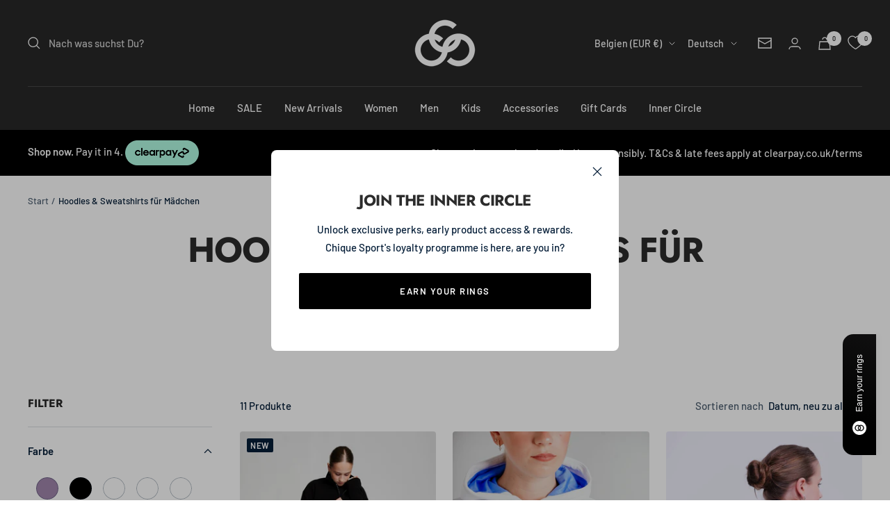

--- FILE ---
content_type: text/html; charset=utf-8
request_url: https://chiquesport.com/de-be/collections/girls-hoodies-sweatshirts
body_size: 68649
content:
<!doctype html><html class="no-js" lang="de" dir="ltr">
  <head>

<!-- Google Tag Manager -->
<script>(function(w,d,s,l,i){w[l]=w[l]||[];w[l].push({'gtm.start':
new Date().getTime(),event:'gtm.js'});var f=d.getElementsByTagName(s)[0],
j=d.createElement(s),dl=l!='dataLayer'?'&l='+l:'';j.async=true;j.src=
'https://www.googletagmanager.com/gtm.js?id='+i+dl;f.parentNode.insertBefore(j,f);
})(window,document,'script','dataLayer','GTM-NN927VH');</script>
<!-- End Google Tag Manager -->
    
    <meta charset="utf-8">
    <meta name="viewport" content="width=device-width, initial-scale=1.0, height=device-height, minimum-scale=1.0, maximum-scale=1.0">
    <meta name="theme-color" content="#282828">

    <title>Eiskunstlauf-Hoodies und -Sweatshirts für Mädchen | Chique Sport</title><meta name="description" content="Entdecken Sie Eiskunstlauf-Hoodies und -Sweatshirts für Mädchen. Kurz geschnittene Hoodies und Pullover für Kinder für das Eistraining. KOSTENLOSE UK-Lieferung für berechtigte Bestellungen."><link rel="canonical" href="https://chiquesport.com/de-be/collections/girls-hoodies-sweatshirts"><link rel="shortcut icon" href="//chiquesport.com/cdn/shop/files/favicon01_be192649-62a6-4ffd-930e-adced7d3232f_96x96.png?v=1657022501" type="image/png"><link rel="preconnect" href="https://cdn.shopify.com">
    <link rel="dns-prefetch" href="https://productreviews.shopifycdn.com">
    <link rel="dns-prefetch" href="https://www.google-analytics.com">

<style>
  @import url('https://cdn.jsdelivr.net/npm/@splidejs/splide@4.1.4/dist/css/splide.min.css');

  /* your custom slider styles below */
</style><link rel="preconnect" href="https://fonts.shopifycdn.com" crossorigin><link rel="preload" as="style" href="//chiquesport.com/cdn/shop/t/254/assets/theme.css?v=146673055814979102491763378013">
    <link rel="preload" as="script" href="//chiquesport.com/cdn/shop/t/254/assets/vendor.js?v=31715688253868339281763378016">
    <link rel="preload" as="script" href="//chiquesport.com/cdn/shop/t/254/assets/theme.js?v=101739255672353101441763378015"><meta property="og:type" content="website">
  <meta property="og:title" content="Hoodies &amp; Sweatshirts für Mädchen"><meta property="og:image" content="http://chiquesport.com/cdn/shop/files/Chique-Sport-Logo-Small-B.png?v=1659429632">
  <meta property="og:image:secure_url" content="https://chiquesport.com/cdn/shop/files/Chique-Sport-Logo-Small-B.png?v=1659429632">
  <meta property="og:image:width" content="1200">
  <meta property="og:image:height" content="628"><meta property="og:description" content="Entdecken Sie Eiskunstlauf-Hoodies und -Sweatshirts für Mädchen. Kurz geschnittene Hoodies und Pullover für Kinder für das Eistraining. KOSTENLOSE UK-Lieferung für berechtigte Bestellungen."><meta property="og:url" content="https://chiquesport.com/de-be/collections/girls-hoodies-sweatshirts">
<meta property="og:site_name" content="Chique Sport"><meta name="twitter:card" content="summary"><meta name="twitter:title" content="Hoodies & Sweatshirts für Mädchen">
  <meta name="twitter:description" content="Beim Eiskunstlauf für Mädchen dreht sich alles um Übung, Können und vor allem Spaß! Aber was macht den Sport noch besser? Stilvoll trainieren. 
Hier bei Chique Sport glauben wir daran, dass Kinder ihren Sinn für Mode durch Sportbekleidung zum Ausdruck bringen. Unsere Auswahl an Hoodies und Sweatshirts für Mädchen ist ein großartiges Beispiel für Funktionalität, die auf Komfort und Design trifft. 
Ziehen Sie nach einer langen Session auf dem Eis einen unserer langärmligen Mädchen-Hoddies an oder entscheiden Sie sich für eine verkürzte Passform, die sich hervorragend als Loungewear eignet. 
Warum kombinieren Sie unsere Mädchen-Sweatshirts nicht mit passenden Jogginghosen und Leggings für einen coolen „matchy matchy“-Set-Look?"><meta name="twitter:image" content="https://chiquesport.com/cdn/shop/files/Chique-Sport-Logo-Small-B_1200x1200_crop_center.png?v=1659429632">
  <meta name="twitter:image:alt" content="">
    


  <script type="application/ld+json">
  {
    "@context": "https://schema.org",
    "@type": "BreadcrumbList",
  "itemListElement": [{
      "@type": "ListItem",
      "position": 1,
      "name": "Start",
      "item": "https://chiquesport.com"
    },{
          "@type": "ListItem",
          "position": 2,
          "name": "Hoodies \u0026 Sweatshirts für Mädchen",
          "item": "https://chiquesport.com/de-be/collections/girls-hoodies-sweatshirts"
        }]
  }
  </script>


    <link rel="preload" href="//chiquesport.com/cdn/fonts/jost/jost_n7.921dc18c13fa0b0c94c5e2517ffe06139c3615a3.woff2" as="font" type="font/woff2" crossorigin><link rel="preload" href="//chiquesport.com/cdn/fonts/barlow/barlow_n5.a193a1990790eba0cc5cca569d23799830e90f07.woff2" as="font" type="font/woff2" crossorigin><style>
  /* Typography (heading) */
  @font-face {
  font-family: Jost;
  font-weight: 700;
  font-style: normal;
  font-display: swap;
  src: url("//chiquesport.com/cdn/fonts/jost/jost_n7.921dc18c13fa0b0c94c5e2517ffe06139c3615a3.woff2") format("woff2"),
       url("//chiquesport.com/cdn/fonts/jost/jost_n7.cbfc16c98c1e195f46c536e775e4e959c5f2f22b.woff") format("woff");
}

@font-face {
  font-family: Jost;
  font-weight: 700;
  font-style: italic;
  font-display: swap;
  src: url("//chiquesport.com/cdn/fonts/jost/jost_i7.d8201b854e41e19d7ed9b1a31fe4fe71deea6d3f.woff2") format("woff2"),
       url("//chiquesport.com/cdn/fonts/jost/jost_i7.eae515c34e26b6c853efddc3fc0c552e0de63757.woff") format("woff");
}

/* Typography (body) */
  @font-face {
  font-family: Barlow;
  font-weight: 500;
  font-style: normal;
  font-display: swap;
  src: url("//chiquesport.com/cdn/fonts/barlow/barlow_n5.a193a1990790eba0cc5cca569d23799830e90f07.woff2") format("woff2"),
       url("//chiquesport.com/cdn/fonts/barlow/barlow_n5.ae31c82169b1dc0715609b8cc6a610b917808358.woff") format("woff");
}

@font-face {
  font-family: Barlow;
  font-weight: 500;
  font-style: italic;
  font-display: swap;
  src: url("//chiquesport.com/cdn/fonts/barlow/barlow_i5.714d58286997b65cd479af615cfa9bb0a117a573.woff2") format("woff2"),
       url("//chiquesport.com/cdn/fonts/barlow/barlow_i5.0120f77e6447d3b5df4bbec8ad8c2d029d87fb21.woff") format("woff");
}

@font-face {
  font-family: Barlow;
  font-weight: 600;
  font-style: normal;
  font-display: swap;
  src: url("//chiquesport.com/cdn/fonts/barlow/barlow_n6.329f582a81f63f125e63c20a5a80ae9477df68e1.woff2") format("woff2"),
       url("//chiquesport.com/cdn/fonts/barlow/barlow_n6.0163402e36247bcb8b02716880d0b39568412e9e.woff") format("woff");
}

@font-face {
  font-family: Barlow;
  font-weight: 600;
  font-style: italic;
  font-display: swap;
  src: url("//chiquesport.com/cdn/fonts/barlow/barlow_i6.5a22bd20fb27bad4d7674cc6e666fb9c77d813bb.woff2") format("woff2"),
       url("//chiquesport.com/cdn/fonts/barlow/barlow_i6.1c8787fcb59f3add01a87f21b38c7ef797e3b3a1.woff") format("woff");
}

:root {--heading-color: 44, 44, 44;
    --text-color: 5, 30, 56;
    --background: 255, 255, 255;
    --secondary-background: 245, 245, 245;
    --border-color: 218, 221, 225;
    --border-color-darker: 155, 165, 175;
    --success-color: 60, 110, 113;
    --success-background: 216, 226, 227;
    --error-color: 222, 42, 42;
    --error-background: 253, 240, 240;
    --primary-button-background: 0, 0, 0;
    --primary-button-text-color: 255, 255, 255;
    --secondary-button-background: 223, 223, 223;
    --secondary-button-text-color: 46, 46, 46;
    --product-star-rating: 246, 164, 41;
    --product-on-sale-accent: 222, 43, 43;
    --product-sold-out-accent: 91, 91, 91;
    --product-custom-label-background: 5, 30, 56;
    --product-custom-label-text-color: 255, 255, 255;
    --product-custom-label-2-background: 46, 158, 123;
    --product-custom-label-2-text-color: 255, 255, 255;
    --product-low-stock-text-color: 222, 43, 43;
    --product-in-stock-text-color: 46, 158, 123;
    --loading-bar-background: 5, 30, 56;

    /* We duplicate some "base" colors as root colors, which is useful to use on drawer elements or popover without. Those should not be overridden to avoid issues */
    --root-heading-color: 44, 44, 44;
    --root-text-color: 5, 30, 56;
    --root-background: 255, 255, 255;
    --root-border-color: 218, 221, 225;
    --root-primary-button-background: 0, 0, 0;
    --root-primary-button-text-color: 255, 255, 255;

    --base-font-size: 15px;
    --heading-font-family: Jost, sans-serif;
    --heading-font-weight: 700;
    --heading-font-style: normal;
    --heading-text-transform: uppercase;
    --text-font-family: Barlow, sans-serif;
    --text-font-weight: 500;
    --text-font-style: normal;
    --text-font-bold-weight: 600;

    /* Typography (font size) */
    --heading-xxsmall-font-size: 10px;
    --heading-xsmall-font-size: 10px;
    --heading-small-font-size: 11px;
    --heading-large-font-size: 32px;
    --heading-h1-font-size: 32px;
    --heading-h2-font-size: 28px;
    --heading-h3-font-size: 26px;
    --heading-h4-font-size: 22px;
    --heading-h5-font-size: 18px;
    --heading-h6-font-size: 16px;

    /* Control the look and feel of the theme by changing radius of various elements */
    --button-border-radius: 2px;
    --block-border-radius: 8px;
    --block-border-radius-reduced: 4px;
    --color-swatch-border-radius: 100%;

    /* Button size */
    --button-height: 48px;
    --button-small-height: 40px;

    /* Form related */
    --form-input-field-height: 48px;
    --form-input-gap: 16px;
    --form-submit-margin: 24px;

    /* Product listing related variables */
    --product-list-block-spacing: 32px;

    /* Video related */
    --play-button-background: 255, 255, 255;
    --play-button-arrow: 5, 30, 56;

    /* RTL support */
    --transform-logical-flip: 1;
    --transform-origin-start: left;
    --transform-origin-end: right;

    /* Other */
    --zoom-cursor-svg-url: url(//chiquesport.com/cdn/shop/t/254/assets/zoom-cursor.svg?v=50662586671829497341763378104);
    --arrow-right-svg-url: url(//chiquesport.com/cdn/shop/t/254/assets/arrow-right.svg?v=144372745854132099791763378104);
    --arrow-left-svg-url: url(//chiquesport.com/cdn/shop/t/254/assets/arrow-left.svg?v=15186622917508493831763378104);

    /* Some useful variables that we can reuse in our CSS. Some explanation are needed for some of them:
       - container-max-width-minus-gutters: represents the container max width without the edge gutters
       - container-outer-width: considering the screen width, represent all the space outside the container
       - container-outer-margin: same as container-outer-width but get set to 0 inside a container
       - container-inner-width: the effective space inside the container (minus gutters)
       - grid-column-width: represents the width of a single column of the grid
       - vertical-breather: this is a variable that defines the global "spacing" between sections, and inside the section
                            to create some "breath" and minimum spacing
     */
    --container-max-width: 1600px;
    --container-gutter: 24px;
    --container-max-width-minus-gutters: calc(var(--container-max-width) - (var(--container-gutter)) * 2);
    --container-outer-width: max(calc((100vw - var(--container-max-width-minus-gutters)) / 2), var(--container-gutter));
    --container-outer-margin: var(--container-outer-width);
    --container-inner-width: calc(100vw - var(--container-outer-width) * 2);

    --grid-column-count: 10;
    --grid-gap: 24px;
    --grid-column-width: calc((100vw - var(--container-outer-width) * 2 - var(--grid-gap) * (var(--grid-column-count) - 1)) / var(--grid-column-count));

    --vertical-breather: 36px;
    --vertical-breather-tight: 36px;

    /* Shopify related variables */
    --payment-terms-background-color: #ffffff;
  }

  @media screen and (min-width: 741px) {
    :root {
      --container-gutter: 40px;
      --grid-column-count: 20;
      --vertical-breather: 48px;
      --vertical-breather-tight: 48px;

      /* Typography (font size) */
      --heading-xsmall-font-size: 11px;
      --heading-small-font-size: 12px;
      --heading-large-font-size: 48px;
      --heading-h1-font-size: 48px;
      --heading-h2-font-size: 36px;
      --heading-h3-font-size: 30px;
      --heading-h4-font-size: 22px;
      --heading-h5-font-size: 18px;
      --heading-h6-font-size: 16px;

      /* Form related */
      --form-input-field-height: 52px;
      --form-submit-margin: 32px;

      /* Button size */
      --button-height: 52px;
      --button-small-height: 44px;
    }
  }

  @media screen and (min-width: 1200px) {
    :root {
      --vertical-breather: 64px;
      --vertical-breather-tight: 48px;
      --product-list-block-spacing: 48px;

      /* Typography */
      --heading-large-font-size: 58px;
      --heading-h1-font-size: 50px;
      --heading-h2-font-size: 44px;
      --heading-h3-font-size: 32px;
      --heading-h4-font-size: 26px;
      --heading-h5-font-size: 22px;
      --heading-h6-font-size: 16px;
    }
  }

  @media screen and (min-width: 1600px) {
    :root {
      --vertical-breather: 64px;
      --vertical-breather-tight: 48px;
    }
  }
</style>
    <script>
  // This allows to expose several variables to the global scope, to be used in scripts
  window.themeVariables = {
    settings: {
      direction: "ltr",
      pageType: "collection",
      cartCount: 0,
      moneyFormat: "€{{amount_with_comma_separator}}",
      moneyWithCurrencyFormat: "€{{amount_with_comma_separator}} EUR",
      showVendor: false,
      discountMode: "percentage",
      currencyCodeEnabled: false,
      cartType: "drawer",
      cartCurrency: "EUR",
      mobileZoomFactor: 2.5
    },

    routes: {
      host: "chiquesport.com",
      rootUrl: "\/de-be",
      rootUrlWithoutSlash: "\/de-be",
      cartUrl: "\/de-be\/cart",
      cartAddUrl: "\/de-be\/cart\/add",
      cartChangeUrl: "\/de-be\/cart\/change",
      searchUrl: "\/de-be\/search",
      predictiveSearchUrl: "\/de-be\/search\/suggest",
      productRecommendationsUrl: "\/de-be\/recommendations\/products"
    },

    strings: {
      accessibilityDelete: "Löschen",
      accessibilityClose: "Schließen",
      collectionSoldOut: "Ausverkauft",
      collectionDiscount: "Spare @savings@",
      productSalePrice: "Angebotspreis",
      productRegularPrice: "Regulärer Preis",
      productFormUnavailable: "Nicht verfügbar",
      productFormSoldOut: "Ausverkauft",
      productFormPreOrder: "Vorbestellen",
      productFormAddToCart: "Zum Warenkorb hinzufügen",
      searchNoResults: "Es konnten keine Ergebnisse gefunden werden.",
      searchNewSearch: "Neue Suche",
      searchProducts: "Produkte",
      searchArticles: "Blogbeiträge",
      searchPages: "Seiten",
      searchCollections: "Kategorien",
      cartViewCart: "Warenkorb ansehen",
      cartItemAdded: "Produkt zum Warenkorb hinzugefügt!",
      cartItemAddedShort: "Zum Warenkorb hinzugefügt!",
      cartAddOrderNote: "Notiz hinzufügen",
      cartEditOrderNote: "Notiz bearbeiten",
      shippingEstimatorNoResults: "Entschuldige, wir liefern leider niche an Deine Adresse.",
      shippingEstimatorOneResult: "Es gibt eine Versandklasse für Deine Adresse:",
      shippingEstimatorMultipleResults: "Es gibt mehrere Versandklassen für Deine Adresse:",
      shippingEstimatorError: "Ein oder mehrere Fehler sind beim Abrufen der Versandklassen aufgetreten:"
    },

    libs: {
      flickity: "\/\/chiquesport.com\/cdn\/shop\/t\/254\/assets\/flickity.js?v=176646718982628074891763378007",
      photoswipe: "\/\/chiquesport.com\/cdn\/shop\/t\/254\/assets\/photoswipe.js?v=132268647426145925301763378011",
      qrCode: "\/\/chiquesport.com\/cdn\/shopifycloud\/storefront\/assets\/themes_support\/vendor\/qrcode-3f2b403b.js"
    },

    breakpoints: {
      phone: 'screen and (max-width: 740px)',
      tablet: 'screen and (min-width: 741px) and (max-width: 999px)',
      tabletAndUp: 'screen and (min-width: 741px)',
      pocket: 'screen and (max-width: 999px)',
      lap: 'screen and (min-width: 1000px) and (max-width: 1199px)',
      lapAndUp: 'screen and (min-width: 1000px)',
      desktop: 'screen and (min-width: 1200px)',
      wide: 'screen and (min-width: 1400px)'
    }
  };

  window.addEventListener('pageshow', async () => {
    const cartContent = await (await fetch(`${window.themeVariables.routes.cartUrl}.js`, {cache: 'reload'})).json();
    document.documentElement.dispatchEvent(new CustomEvent('cart:refresh', {detail: {cart: cartContent}}));
  });

  if ('noModule' in HTMLScriptElement.prototype) {
    // Old browsers (like IE) that does not support module will be considered as if not executing JS at all
    document.documentElement.className = document.documentElement.className.replace('no-js', 'js');

    requestAnimationFrame(() => {
      const viewportHeight = (window.visualViewport ? window.visualViewport.height : document.documentElement.clientHeight);
      document.documentElement.style.setProperty('--window-height',viewportHeight + 'px');
    });
  }</script>

    <link rel="stylesheet" href="//chiquesport.com/cdn/shop/t/254/assets/theme.css?v=146673055814979102491763378013">

    <script src="//chiquesport.com/cdn/shop/t/254/assets/vendor.js?v=31715688253868339281763378016" defer></script>
    <script src="//chiquesport.com/cdn/shop/t/254/assets/theme.js?v=101739255672353101441763378015" defer></script>
    <script src="//chiquesport.com/cdn/shop/t/254/assets/custom.js?v=167639537848865775061763378006" defer></script>
    <script src="//chiquesport.com/cdn/shop/t/254/assets/jquery.min.js?v=158417595810649192771763378008" ></script><meta name="google-site-verification" content="isIIPYjwwPj2tIHnjYX0JYbCQQPmLxrHpUwjun_Xv8U" />

    <script>window.performance && window.performance.mark && window.performance.mark('shopify.content_for_header.start');</script><meta name="facebook-domain-verification" content="4rxmg16p5eaj4ke0svr7ahuu3j9tle">
<meta id="shopify-digital-wallet" name="shopify-digital-wallet" content="/12569123/digital_wallets/dialog">
<meta name="shopify-checkout-api-token" content="930d37bd8431cc73b4478bdc48c140e7">
<meta id="in-context-paypal-metadata" data-shop-id="12569123" data-venmo-supported="false" data-environment="production" data-locale="de_DE" data-paypal-v4="true" data-currency="EUR">
<link rel="alternate" type="application/atom+xml" title="Feed" href="/de-be/collections/girls-hoodies-sweatshirts.atom" />
<link rel="alternate" hreflang="x-default" href="https://chiquesport.com/collections/girls-hoodies-sweatshirts">
<link rel="alternate" hreflang="en" href="https://chiquesport.com/collections/girls-hoodies-sweatshirts">
<link rel="alternate" hreflang="it-IT" href="https://chiquesport.com/it-it/collections/girls-hoodies-sweatshirts">
<link rel="alternate" hreflang="de-DE" href="https://chiquesport.com/de-de/collections/girls-hoodies-sweatshirts">
<link rel="alternate" hreflang="nl-NL" href="https://chiquesport.com/nl-nl/collections/girls-hoodies-sweatshirts">
<link rel="alternate" hreflang="nl-BE" href="https://chiquesport.com/nl-be/collections/girls-hoodies-sweatshirts">
<link rel="alternate" hreflang="de-BE" href="https://chiquesport.com/de-be/collections/girls-hoodies-sweatshirts">
<link rel="alternate" hreflang="fr-BE" href="https://chiquesport.com/fr-be/collections/girls-hoodies-sweatshirts">
<link rel="alternate" hreflang="fr-FR" href="https://chiquesport.com/fr-fr/collections/girls-hoodies-sweatshirts">
<link rel="alternate" hreflang="fi-FI" href="https://chiquesport.com/fi-fi/collections/girls-hoodies-sweatshirts">
<link rel="alternate" type="application/json+oembed" href="https://chiquesport.com/de-be/collections/girls-hoodies-sweatshirts.oembed">
<script async="async" src="/checkouts/internal/preloads.js?locale=de-BE"></script>
<link rel="preconnect" href="https://shop.app" crossorigin="anonymous">
<script async="async" src="https://shop.app/checkouts/internal/preloads.js?locale=de-BE&shop_id=12569123" crossorigin="anonymous"></script>
<script id="apple-pay-shop-capabilities" type="application/json">{"shopId":12569123,"countryCode":"GB","currencyCode":"EUR","merchantCapabilities":["supports3DS"],"merchantId":"gid:\/\/shopify\/Shop\/12569123","merchantName":"Chique Sport","requiredBillingContactFields":["postalAddress","email","phone"],"requiredShippingContactFields":["postalAddress","email","phone"],"shippingType":"shipping","supportedNetworks":["visa","maestro","masterCard","amex","discover","elo"],"total":{"type":"pending","label":"Chique Sport","amount":"1.00"},"shopifyPaymentsEnabled":true,"supportsSubscriptions":true}</script>
<script id="shopify-features" type="application/json">{"accessToken":"930d37bd8431cc73b4478bdc48c140e7","betas":["rich-media-storefront-analytics"],"domain":"chiquesport.com","predictiveSearch":true,"shopId":12569123,"locale":"de"}</script>
<script>var Shopify = Shopify || {};
Shopify.shop = "chique-sport.myshopify.com";
Shopify.locale = "de";
Shopify.currency = {"active":"EUR","rate":"1.1768352"};
Shopify.country = "BE";
Shopify.theme = {"name":"BLACK FRIDAY 2025","id":182467297665,"schema_name":"Focal","schema_version":"10.0.0","theme_store_id":714,"role":"main"};
Shopify.theme.handle = "null";
Shopify.theme.style = {"id":null,"handle":null};
Shopify.cdnHost = "chiquesport.com/cdn";
Shopify.routes = Shopify.routes || {};
Shopify.routes.root = "/de-be/";</script>
<script type="module">!function(o){(o.Shopify=o.Shopify||{}).modules=!0}(window);</script>
<script>!function(o){function n(){var o=[];function n(){o.push(Array.prototype.slice.apply(arguments))}return n.q=o,n}var t=o.Shopify=o.Shopify||{};t.loadFeatures=n(),t.autoloadFeatures=n()}(window);</script>
<script>
  window.ShopifyPay = window.ShopifyPay || {};
  window.ShopifyPay.apiHost = "shop.app\/pay";
  window.ShopifyPay.redirectState = null;
</script>
<script id="shop-js-analytics" type="application/json">{"pageType":"collection"}</script>
<script defer="defer" async type="module" src="//chiquesport.com/cdn/shopifycloud/shop-js/modules/v2/client.init-shop-cart-sync_D96QZrIF.de.esm.js"></script>
<script defer="defer" async type="module" src="//chiquesport.com/cdn/shopifycloud/shop-js/modules/v2/chunk.common_SV6uigsF.esm.js"></script>
<script type="module">
  await import("//chiquesport.com/cdn/shopifycloud/shop-js/modules/v2/client.init-shop-cart-sync_D96QZrIF.de.esm.js");
await import("//chiquesport.com/cdn/shopifycloud/shop-js/modules/v2/chunk.common_SV6uigsF.esm.js");

  window.Shopify.SignInWithShop?.initShopCartSync?.({"fedCMEnabled":true,"windoidEnabled":true});

</script>
<script>
  window.Shopify = window.Shopify || {};
  if (!window.Shopify.featureAssets) window.Shopify.featureAssets = {};
  window.Shopify.featureAssets['shop-js'] = {"shop-cart-sync":["modules/v2/client.shop-cart-sync_D9v5EJ5H.de.esm.js","modules/v2/chunk.common_SV6uigsF.esm.js"],"init-fed-cm":["modules/v2/client.init-fed-cm_DlbV7VrN.de.esm.js","modules/v2/chunk.common_SV6uigsF.esm.js"],"shop-button":["modules/v2/client.shop-button_7yN-YEo8.de.esm.js","modules/v2/chunk.common_SV6uigsF.esm.js"],"shop-cash-offers":["modules/v2/client.shop-cash-offers_CZ39C1VE.de.esm.js","modules/v2/chunk.common_SV6uigsF.esm.js","modules/v2/chunk.modal_CqlMJe-n.esm.js"],"init-windoid":["modules/v2/client.init-windoid_CPAVU_59.de.esm.js","modules/v2/chunk.common_SV6uigsF.esm.js"],"init-shop-email-lookup-coordinator":["modules/v2/client.init-shop-email-lookup-coordinator_BE78sutm.de.esm.js","modules/v2/chunk.common_SV6uigsF.esm.js"],"shop-toast-manager":["modules/v2/client.shop-toast-manager_Dc8Kqo2D.de.esm.js","modules/v2/chunk.common_SV6uigsF.esm.js"],"shop-login-button":["modules/v2/client.shop-login-button_CdH6DD4B.de.esm.js","modules/v2/chunk.common_SV6uigsF.esm.js","modules/v2/chunk.modal_CqlMJe-n.esm.js"],"avatar":["modules/v2/client.avatar_BTnouDA3.de.esm.js"],"pay-button":["modules/v2/client.pay-button_BaMaWndh.de.esm.js","modules/v2/chunk.common_SV6uigsF.esm.js"],"init-shop-cart-sync":["modules/v2/client.init-shop-cart-sync_D96QZrIF.de.esm.js","modules/v2/chunk.common_SV6uigsF.esm.js"],"init-customer-accounts":["modules/v2/client.init-customer-accounts_DPOSv1Vm.de.esm.js","modules/v2/client.shop-login-button_CdH6DD4B.de.esm.js","modules/v2/chunk.common_SV6uigsF.esm.js","modules/v2/chunk.modal_CqlMJe-n.esm.js"],"init-shop-for-new-customer-accounts":["modules/v2/client.init-shop-for-new-customer-accounts_CQXgmjbo.de.esm.js","modules/v2/client.shop-login-button_CdH6DD4B.de.esm.js","modules/v2/chunk.common_SV6uigsF.esm.js","modules/v2/chunk.modal_CqlMJe-n.esm.js"],"init-customer-accounts-sign-up":["modules/v2/client.init-customer-accounts-sign-up_BxD8dlgd.de.esm.js","modules/v2/client.shop-login-button_CdH6DD4B.de.esm.js","modules/v2/chunk.common_SV6uigsF.esm.js","modules/v2/chunk.modal_CqlMJe-n.esm.js"],"checkout-modal":["modules/v2/client.checkout-modal_CKh-sfKU.de.esm.js","modules/v2/chunk.common_SV6uigsF.esm.js","modules/v2/chunk.modal_CqlMJe-n.esm.js"],"shop-follow-button":["modules/v2/client.shop-follow-button_CTvrvDxo.de.esm.js","modules/v2/chunk.common_SV6uigsF.esm.js","modules/v2/chunk.modal_CqlMJe-n.esm.js"],"lead-capture":["modules/v2/client.lead-capture_CuieyBjh.de.esm.js","modules/v2/chunk.common_SV6uigsF.esm.js","modules/v2/chunk.modal_CqlMJe-n.esm.js"],"shop-login":["modules/v2/client.shop-login_D_5Nijtq.de.esm.js","modules/v2/chunk.common_SV6uigsF.esm.js","modules/v2/chunk.modal_CqlMJe-n.esm.js"],"payment-terms":["modules/v2/client.payment-terms_B0kyqrWX.de.esm.js","modules/v2/chunk.common_SV6uigsF.esm.js","modules/v2/chunk.modal_CqlMJe-n.esm.js"]};
</script>
<script>(function() {
  var isLoaded = false;
  function asyncLoad() {
    if (isLoaded) return;
    isLoaded = true;
    var urls = ["https:\/\/s3-us-west-2.amazonaws.com\/da-restock\/da-restock.js?shop=chique-sport.myshopify.com","\/\/code.tidio.co\/spbxold2dij5fnhygoidbgkbhl0eblws.js?shop=chique-sport.myshopify.com","\/\/cdn.shopify.com\/proxy\/3d6321649710adddbb52a72894aefd10248b2cea26ed89eae16e8725f4b01b02\/api.goaffpro.com\/loader.js?shop=chique-sport.myshopify.com\u0026sp-cache-control=cHVibGljLCBtYXgtYWdlPTkwMA","https:\/\/cdn.shopify.com\/s\/files\/1\/1256\/9123\/t\/106\/assets\/globo.formbuilder.init.js?v=1651668005\u0026shop=chique-sport.myshopify.com","https:\/\/cdn.zigpoll.com\/zigpoll-shopify-embed.js?accountId=630600e892ef800bb8affa22\u0026shop=chique-sport.myshopify.com","https:\/\/cdn.shopify.com\/s\/files\/1\/1256\/9123\/t\/188\/assets\/booster_eu_cookie_12569123.js?v=1704717714\u0026shop=chique-sport.myshopify.com","https:\/\/size-guides.esc-apps-cdn.com\/1739186674-app.chique-sport.myshopify.com.js?shop=chique-sport.myshopify.com"];
    for (var i = 0; i < urls.length; i++) {
      var s = document.createElement('script');
      s.type = 'text/javascript';
      s.async = true;
      s.src = urls[i];
      var x = document.getElementsByTagName('script')[0];
      x.parentNode.insertBefore(s, x);
    }
  };
  if(window.attachEvent) {
    window.attachEvent('onload', asyncLoad);
  } else {
    window.addEventListener('load', asyncLoad, false);
  }
})();</script>
<script id="__st">var __st={"a":12569123,"offset":0,"reqid":"08808602-9633-4763-bcbd-e3780210405a-1768453751","pageurl":"chiquesport.com\/de-be\/collections\/girls-hoodies-sweatshirts","u":"2410125d5190","p":"collection","rtyp":"collection","rid":380203204824};</script>
<script>window.ShopifyPaypalV4VisibilityTracking = true;</script>
<script id="captcha-bootstrap">!function(){'use strict';const t='contact',e='account',n='new_comment',o=[[t,t],['blogs',n],['comments',n],[t,'customer']],c=[[e,'customer_login'],[e,'guest_login'],[e,'recover_customer_password'],[e,'create_customer']],r=t=>t.map((([t,e])=>`form[action*='/${t}']:not([data-nocaptcha='true']) input[name='form_type'][value='${e}']`)).join(','),a=t=>()=>t?[...document.querySelectorAll(t)].map((t=>t.form)):[];function s(){const t=[...o],e=r(t);return a(e)}const i='password',u='form_key',d=['recaptcha-v3-token','g-recaptcha-response','h-captcha-response',i],f=()=>{try{return window.sessionStorage}catch{return}},m='__shopify_v',_=t=>t.elements[u];function p(t,e,n=!1){try{const o=window.sessionStorage,c=JSON.parse(o.getItem(e)),{data:r}=function(t){const{data:e,action:n}=t;return t[m]||n?{data:e,action:n}:{data:t,action:n}}(c);for(const[e,n]of Object.entries(r))t.elements[e]&&(t.elements[e].value=n);n&&o.removeItem(e)}catch(o){console.error('form repopulation failed',{error:o})}}const l='form_type',E='cptcha';function T(t){t.dataset[E]=!0}const w=window,h=w.document,L='Shopify',v='ce_forms',y='captcha';let A=!1;((t,e)=>{const n=(g='f06e6c50-85a8-45c8-87d0-21a2b65856fe',I='https://cdn.shopify.com/shopifycloud/storefront-forms-hcaptcha/ce_storefront_forms_captcha_hcaptcha.v1.5.2.iife.js',D={infoText:'Durch hCaptcha geschützt',privacyText:'Datenschutz',termsText:'Allgemeine Geschäftsbedingungen'},(t,e,n)=>{const o=w[L][v],c=o.bindForm;if(c)return c(t,g,e,D).then(n);var r;o.q.push([[t,g,e,D],n]),r=I,A||(h.body.append(Object.assign(h.createElement('script'),{id:'captcha-provider',async:!0,src:r})),A=!0)});var g,I,D;w[L]=w[L]||{},w[L][v]=w[L][v]||{},w[L][v].q=[],w[L][y]=w[L][y]||{},w[L][y].protect=function(t,e){n(t,void 0,e),T(t)},Object.freeze(w[L][y]),function(t,e,n,w,h,L){const[v,y,A,g]=function(t,e,n){const i=e?o:[],u=t?c:[],d=[...i,...u],f=r(d),m=r(i),_=r(d.filter((([t,e])=>n.includes(e))));return[a(f),a(m),a(_),s()]}(w,h,L),I=t=>{const e=t.target;return e instanceof HTMLFormElement?e:e&&e.form},D=t=>v().includes(t);t.addEventListener('submit',(t=>{const e=I(t);if(!e)return;const n=D(e)&&!e.dataset.hcaptchaBound&&!e.dataset.recaptchaBound,o=_(e),c=g().includes(e)&&(!o||!o.value);(n||c)&&t.preventDefault(),c&&!n&&(function(t){try{if(!f())return;!function(t){const e=f();if(!e)return;const n=_(t);if(!n)return;const o=n.value;o&&e.removeItem(o)}(t);const e=Array.from(Array(32),(()=>Math.random().toString(36)[2])).join('');!function(t,e){_(t)||t.append(Object.assign(document.createElement('input'),{type:'hidden',name:u})),t.elements[u].value=e}(t,e),function(t,e){const n=f();if(!n)return;const o=[...t.querySelectorAll(`input[type='${i}']`)].map((({name:t})=>t)),c=[...d,...o],r={};for(const[a,s]of new FormData(t).entries())c.includes(a)||(r[a]=s);n.setItem(e,JSON.stringify({[m]:1,action:t.action,data:r}))}(t,e)}catch(e){console.error('failed to persist form',e)}}(e),e.submit())}));const S=(t,e)=>{t&&!t.dataset[E]&&(n(t,e.some((e=>e===t))),T(t))};for(const o of['focusin','change'])t.addEventListener(o,(t=>{const e=I(t);D(e)&&S(e,y())}));const B=e.get('form_key'),M=e.get(l),P=B&&M;t.addEventListener('DOMContentLoaded',(()=>{const t=y();if(P)for(const e of t)e.elements[l].value===M&&p(e,B);[...new Set([...A(),...v().filter((t=>'true'===t.dataset.shopifyCaptcha))])].forEach((e=>S(e,t)))}))}(h,new URLSearchParams(w.location.search),n,t,e,['guest_login'])})(!0,!0)}();</script>
<script integrity="sha256-4kQ18oKyAcykRKYeNunJcIwy7WH5gtpwJnB7kiuLZ1E=" data-source-attribution="shopify.loadfeatures" defer="defer" src="//chiquesport.com/cdn/shopifycloud/storefront/assets/storefront/load_feature-a0a9edcb.js" crossorigin="anonymous"></script>
<script crossorigin="anonymous" defer="defer" src="//chiquesport.com/cdn/shopifycloud/storefront/assets/shopify_pay/storefront-65b4c6d7.js?v=20250812"></script>
<script data-source-attribution="shopify.dynamic_checkout.dynamic.init">var Shopify=Shopify||{};Shopify.PaymentButton=Shopify.PaymentButton||{isStorefrontPortableWallets:!0,init:function(){window.Shopify.PaymentButton.init=function(){};var t=document.createElement("script");t.src="https://chiquesport.com/cdn/shopifycloud/portable-wallets/latest/portable-wallets.de.js",t.type="module",document.head.appendChild(t)}};
</script>
<script data-source-attribution="shopify.dynamic_checkout.buyer_consent">
  function portableWalletsHideBuyerConsent(e){var t=document.getElementById("shopify-buyer-consent"),n=document.getElementById("shopify-subscription-policy-button");t&&n&&(t.classList.add("hidden"),t.setAttribute("aria-hidden","true"),n.removeEventListener("click",e))}function portableWalletsShowBuyerConsent(e){var t=document.getElementById("shopify-buyer-consent"),n=document.getElementById("shopify-subscription-policy-button");t&&n&&(t.classList.remove("hidden"),t.removeAttribute("aria-hidden"),n.addEventListener("click",e))}window.Shopify?.PaymentButton&&(window.Shopify.PaymentButton.hideBuyerConsent=portableWalletsHideBuyerConsent,window.Shopify.PaymentButton.showBuyerConsent=portableWalletsShowBuyerConsent);
</script>
<script data-source-attribution="shopify.dynamic_checkout.cart.bootstrap">document.addEventListener("DOMContentLoaded",(function(){function t(){return document.querySelector("shopify-accelerated-checkout-cart, shopify-accelerated-checkout")}if(t())Shopify.PaymentButton.init();else{new MutationObserver((function(e,n){t()&&(Shopify.PaymentButton.init(),n.disconnect())})).observe(document.body,{childList:!0,subtree:!0})}}));
</script>
<script id='scb4127' type='text/javascript' async='' src='https://chiquesport.com/cdn/shopifycloud/privacy-banner/storefront-banner.js'></script><link id="shopify-accelerated-checkout-styles" rel="stylesheet" media="screen" href="https://chiquesport.com/cdn/shopifycloud/portable-wallets/latest/accelerated-checkout-backwards-compat.css" crossorigin="anonymous">
<style id="shopify-accelerated-checkout-cart">
        #shopify-buyer-consent {
  margin-top: 1em;
  display: inline-block;
  width: 100%;
}

#shopify-buyer-consent.hidden {
  display: none;
}

#shopify-subscription-policy-button {
  background: none;
  border: none;
  padding: 0;
  text-decoration: underline;
  font-size: inherit;
  cursor: pointer;
}

#shopify-subscription-policy-button::before {
  box-shadow: none;
}

      </style>

<script>window.performance && window.performance.mark && window.performance.mark('shopify.content_for_header.end');</script>
  
<script>
    
    
    
    
    
    var gsf_conversion_data = {page_type : 'category', event : 'view_item_list', data : {product_data : [{variant_id : 54928540303745, product_id : 15220802388353, name : "Onyx Fleece", price : "84.95", currency : "GBP", sku : "CSFSK001-128", brand : "Chique Sport", variant : "Black / 128cm", category : "Children", quantity : "5" }, {variant_id : 54320669229441, product_id : 15078596313473, name : "Fearless Crop Hoodie in White and Azure", price : "84.95", currency : "GBP", sku : "C6KHS01WHPF-128", brand : "Chique Sport", variant : "White and Azure / 128cm", category : "Children", quantity : "2" }, {variant_id : 48988622127320, product_id : 8693106475224, name : "Fearless Crop Hoodie in Schwarz und Amethyst", price : "84.95", currency : "GBP", sku : "C6KHS01BKLI-128", brand : "Chique Sport", variant : "Amethyst / 128cm", category : "Kinder", quantity : "1" }, {variant_id : 48911943827672, product_id : 8691404865752, name : "Fearless Crop Hoodie in Weiß und Amethyst", price : "84.95", currency : "GBP", sku : "C6KHS01WHLI-128", brand : "Chique Sport", variant : "Amethyst / 128cm", category : "Kinder", quantity : "1" }], total_price :"339.80", shop_currency : "EUR", collection_id : "380203204824", collection_name : "Hoodies &amp; Sweatshirts für Mädchen" }};
    
</script>
<script>window.is_hulkpo_installed=true</script>
<!-- BEGIN app block: shopify://apps/se-wishlist-engine/blocks/app-embed/8f7c0857-8e71-463d-a168-8e133094753b --><link rel="preload" href="https://cdn.shopify.com/extensions/019b0687-34c2-750d-9296-a1de718428be/wishlist-engine-225/assets/wishlist-engine.css" as="style" onload="this.onload=null;this.rel='stylesheet'">
<noscript><link rel="stylesheet" href="https://cdn.shopify.com/extensions/019b0687-34c2-750d-9296-a1de718428be/wishlist-engine-225/assets/wishlist-engine.css"></noscript>

<meta name="wishlist_shop_current_currency" content="€{{amount_with_comma_separator}}" id="wishlist_shop_current_currency"/>
<script data-id="Ad05seVZTT0FSY1FTM__14198427981142892921" type="application/javascript">
  var  customHeartIcon='';
  var  customHeartFillIcon='';
</script>

 
<script src="https://cdn.shopify.com/extensions/019b0687-34c2-750d-9296-a1de718428be/wishlist-engine-225/assets/wishlist-engine-app.js" defer></script>

<!-- END app block --><!-- BEGIN app block: shopify://apps/powerful-form-builder/blocks/app-embed/e4bcb1eb-35b2-42e6-bc37-bfe0e1542c9d --><script type="text/javascript" hs-ignore data-cookieconsent="ignore">
  var Globo = Globo || {};
  var globoFormbuilderRecaptchaInit = function(){};
  var globoFormbuilderHcaptchaInit = function(){};
  window.Globo.FormBuilder = window.Globo.FormBuilder || {};
  window.Globo.FormBuilder.shop = {"configuration":{"money_format":"<span class='money'>£{{amount}}</span>"},"pricing":{"features":{"bulkOrderForm":false,"cartForm":false,"fileUpload":2,"removeCopyright":false,"restrictedEmailDomains":false}},"settings":{"copyright":"Powered by G: <a href=\"https://apps.shopify.com/form-builder-contact-form\" target=\"_blank\">Form Builder</a>","hideWaterMark":false,"reCaptcha":{"recaptchaType":"v2","siteKey":false,"languageCode":"en"},"scrollTop":false,"customCssCode":"","customCssEnabled":false,"additionalColumns":[]},"encryption_form_id":0,"url":"https://form.globosoftware.net/","CDN_URL":"https://dxo9oalx9qc1s.cloudfront.net"};

  if(window.Globo.FormBuilder.shop.settings.customCssEnabled && window.Globo.FormBuilder.shop.settings.customCssCode){
    const customStyle = document.createElement('style');
    customStyle.type = 'text/css';
    customStyle.innerHTML = window.Globo.FormBuilder.shop.settings.customCssCode;
    document.head.appendChild(customStyle);
  }

  window.Globo.FormBuilder.forms = [];
    
      
      
      
      window.Globo.FormBuilder.forms[124639] = {"124639":{"elements":[{"id":"group-1","type":"group","label":"Page 1","description":"","elements":[{"id":"heading-1","type":"heading","heading":{"en":"Club Information","de":"Club Information","fi":"Club Information","fr":"Club Information","it":"Club Information","nl":"Club Information"},"caption":"","columnWidth":100,"displayDisjunctive":false},{"id":"text-1","type":"text","label":{"en":"Name","vi":"Your Name"},"placeholder":{"en":"Name","vi":"Your Name"},"description":null,"hideLabel":false,"required":true,"columnWidth":50},{"id":"text","type":"text","label":{"en":"Club","vi":"Your Name"},"placeholder":{"en":"Club","vi":"Your Name"},"description":null,"hideLabel":false,"required":true,"columnWidth":50,"conditionalField":false},{"id":"textarea-1","type":"textarea","label":{"en":"Address","de":"Address","fi":"Address","fr":"Address","it":"Address","nl":"Address"},"placeholder":{"en":"Address","de":"Address","fi":"Address","fr":"Address","it":"Address","nl":"Address"},"description":"","limitCharacters":false,"characters":100,"hideLabel":false,"keepPositionLabel":false,"columnWidth":100,"displayType":"show","displayDisjunctive":false,"conditionalField":false,"required":true},{"id":"text-2","type":"text","label":{"en":"City","de":"City","fi":"City","fr":"City","it":"City","nl":"City"},"placeholder":{"en":"City","de":"City","fi":"City","fr":"City","it":"City","nl":"City"},"description":"","limitCharacters":false,"characters":100,"hideLabel":false,"keepPositionLabel":false,"columnWidth":50,"displayType":"show","displayDisjunctive":false,"conditionalField":false,"required":true},{"id":"text-3","type":"text","label":{"en":"Postcode","de":"Postcode","fi":"Postcode","fr":"Postcode","it":"Postcode","nl":"Postcode"},"placeholder":{"en":"Postcode","de":"Postcode","fi":"Postcode","fr":"Postcode","it":"Postcode","nl":"Postcode"},"description":"","limitCharacters":false,"characters":100,"hideLabel":false,"keepPositionLabel":false,"columnWidth":50,"displayType":"show","displayDisjunctive":false,"conditionalField":false,"required":true},{"id":"phone-1","type":"phone","label":{"en":"Phone","vi":"Phone"},"placeholder":"","description":"","validatePhone":false,"onlyShowFlag":false,"defaultCountryCode":"auto","limitCharacters":false,"characters":100,"hideLabel":false,"keepPositionLabel":false,"columnWidth":50,"displayType":"show","displayDisjunctive":false,"conditionalField":false,"required":true,"displayRules":[{"field":"","relation":"equal","condition":""}]},{"id":"email","type":"email","label":"Email","placeholder":"Email","description":null,"hideLabel":false,"required":true,"columnWidth":50,"conditionalField":false,"displayType":"show","displayRules":[{"field":"","relation":"equal","condition":""}]},{"id":"checkbox-2","type":"checkbox","label":{"en":"Please specify the approx quantities you wish to order ","de":"Please specify the approx quantities you wish to order ","fi":"Please specify the approx quantities you wish to order ","fr":"Please specify the approx quantities you wish to order ","it":"Please specify the approx quantities you wish to order ","nl":"Please specify the approx quantities you wish to order "},"options":[{"label":{"en":"Less than 50 pieces ","de":"Optio","fi":"Optio","fr":"Optio","it":"Optio","nl":"Optio"},"value":"Less than 50 pieces "},{"label":{"en":"50 pieces -99 pieces ","de":"50-","fi":"50-","fr":"50-","it":"50-","nl":"50-"},"value":"50 pieces -99 pieces "},{"label":{"en":"100 + pieces ","de":"100 + pieces ","fi":"100 + pieces ","fr":"100 + pieces ","it":"100 + pieces ","nl":"100 + pieces "},"value":"100 + pieces "},{"label":{"en":"Not Yet Decided ","de":"Optio","fi":"Optio","fr":"Optio","it":"Optio","nl":"Optio"},"value":"Not Yet Decided "}],"defaultOptions":"","otherOptionLabel":"Other","otherOptionPlaceholder":"Enter other option","hideLabel":false,"keepPositionLabel":false,"inlineOption":100,"columnWidth":50,"displayType":"show","displayDisjunctive":false,"conditionalField":false},{"id":"checkbox-3","type":"checkbox","label":{"en":" Please select products you are interested in ","de":" Please select products you are interested in ","fi":" Please select products you are interested in ","fr":" Please select products you are interested in ","it":" Please select products you are interested in ","nl":" Please select products you are interested in "},"options":[{"label":{"en":"Coats\/Jackets","de":"Coats\/Jackets","fi":"Coats\/Jackets","fr":"Coats\/Jackets","it":"Coats\/Jackets","nl":"Coats\/Jackets"},"value":"Coats\/Jackets"},{"label":{"en":"Tops\/T-shirts ","de":"Optio","fi":"Optio","fr":"Optio","it":"Optio","nl":"Optio"},"value":"Tops\/T-shirts "},{"label":{"en":"Leggings\/Bottoms ","de":"Optio","fi":"Optio","fr":"Optio","it":"Optio","nl":"Optio"},"value":"Leggings\/Bottoms "},{"label":{"en":"Not Yet Decided ","de":"Undecid","fi":"Undecid","fr":"Undecid","it":"Undecid","nl":"Undecid"},"value":"Not Yet Decided "}],"defaultOptions":"","otherOptionLabel":"Other","otherOptionPlaceholder":"Enter other option","hideLabel":false,"keepPositionLabel":false,"inlineOption":100,"columnWidth":50,"displayType":"show","displayDisjunctive":false,"conditionalField":false},{"id":"paragraph-4","type":"paragraph","text":{"en":"\u003ch3\u003eWe offer two options for teamwear. Option 1 entails the adaptation of an existing product to align with your specific requirements, while option 2 provides the opportunity for a completely original design. \u003c\/h3\u003e","de":"\u003ch3\u003eWe offer two options for teamwear. Option 1 entails the adaptation of an existing product to align with your specific requirements, while option 2 provides the opportunity for a completely original design. \u003c\/h3\u003e","fi":"\u003ch3\u003eWe offer two options for teamwear. Option 1 entails the adaptation of an existing product to align with your specific requirements, while option 2 provides the opportunity for a completely original design. \u003c\/h3\u003e","fr":"\u003ch3\u003eWe offer two options for teamwear. Option 1 entails the adaptation of an existing product to align with your specific requirements, while option 2 provides the opportunity for a completely original design. \u003c\/h3\u003e","it":"\u003ch3\u003eWe offer two options for teamwear. Option 1 entails the adaptation of an existing product to align with your specific requirements, while option 2 provides the opportunity for a completely original design. \u003c\/h3\u003e","nl":"\u003ch3\u003eWe offer two options for teamwear. Option 1 entails the adaptation of an existing product to align with your specific requirements, while option 2 provides the opportunity for a completely original design. \u003c\/h3\u003e"},"columnWidth":100,"displayType":"show","displayDisjunctive":false,"conditionalField":false},{"id":"paragraph-3","type":"paragraph","text":{"en":"\u003ch3\u003ePlease select which type of customisation you may be interested in below. \u003c\/h3\u003e","de":"\u003ch3\u003ePlease select which type of customisation you may be interested in below. \u003c\/h3\u003e","fi":"\u003ch3\u003ePlease select which type of customisation you may be interested in below. \u003c\/h3\u003e","fr":"\u003ch3\u003ePlease select which type of customisation you may be interested in below. \u003c\/h3\u003e","it":"\u003ch3\u003ePlease select which type of customisation you may be interested in below. \u003c\/h3\u003e","nl":"\u003ch3\u003ePlease select which type of customisation you may be interested in below. \u003c\/h3\u003e"},"columnWidth":100,"displayType":"show","displayDisjunctive":false,"conditionalField":false},{"id":"checkbox-4","type":"checkbox","label":{"en":" Customisation available ","de":" Customisation available ","fi":" Customisation available ","fr":" Customisation available ","it":" Customisation available ","nl":" Customisation available "},"options":[{"label":{"en":"Team Logo","de":"Option","fi":"Option","fr":"Option","it":"Option","nl":"Option"},"value":"Team Logo"},{"label":{"en":"Team colours ","de":"Te","fi":"Te","fr":"Te","it":"Te","nl":"Te"},"value":"Team colours "},{"label":{"en":"Not yet decided ","de":"Optio","fi":"Optio","fr":"Optio","it":"Optio","nl":"Optio"},"value":"Not yet decided "}],"defaultOptions":"","otherOptionLabel":"Other","otherOptionPlaceholder":"Enter other option","hideLabel":false,"keepPositionLabel":false,"inlineOption":100,"columnWidth":50,"displayType":"show","displayDisjunctive":false,"conditionalField":false},{"id":"checkbox-1","type":"checkbox","label":{"en":"","de":"","fi":"","fr":"","it":"","nl":""},"options":[{"label":{"en":"Please check this box if you require custom products","de":"Please check this box if you require custom products","fi":"Please check this box if you require custom products","fr":"Please check this box if you require custom products","it":"Please check this box if you require custom products","nl":"Please check this box if you require custom products"},"value":"Please check this box if you require custom products"}],"defaultOptions":"","otherOptionLabel":"Other","otherOptionPlaceholder":"Enter other option","hideLabel":false,"keepPositionLabel":false,"inlineOption":100,"columnWidth":100,"displayType":"show","displayDisjunctive":false,"conditionalField":false,"required":false},{"id":"paragraph-1","type":"paragraph","text":{"en":"\u003cp\u003e\u003cstrong\u003ePlease provide any additional information below \u003c\/strong\u003e\u003c\/p\u003e","de":"\u003cp\u003e\u003cstrong\u003ePlease provide any additional information below \u003c\/strong\u003e\u003c\/p\u003e","fi":"\u003cp\u003e\u003cstrong\u003ePlease provide any additional information below \u003c\/strong\u003e\u003c\/p\u003e","fr":"\u003cp\u003e\u003cstrong\u003ePlease provide any additional information below \u003c\/strong\u003e\u003c\/p\u003e","it":"\u003cp\u003e\u003cstrong\u003ePlease provide any additional information below \u003c\/strong\u003e\u003c\/p\u003e","nl":"\u003cp\u003e\u003cstrong\u003ePlease provide any additional information below \u003c\/strong\u003e\u003c\/p\u003e"},"columnWidth":100,"displayType":"show","displayDisjunctive":false,"conditionalField":false},{"id":"textarea-3","type":"textarea","label":{"en":"","de":"","fi":"","fr":"","it":"","nl":""},"placeholder":"","description":"","limitCharacters":false,"characters":100,"hideLabel":false,"keepPositionLabel":false,"columnWidth":100,"displayType":"show","displayDisjunctive":false,"conditionalField":false,"required":true}]}],"errorMessage":{"required":"{{ label | capitalize }} is required","minSelections":"Please choose at least {{ min_selections }} options","maxSelections":"Please choose at maximum of {{ max_selections }} options","exactlySelections":"Please choose exactly {{ exact_selections }} options","invalid":"Invalid","invalidName":"Invalid name","invalidEmail":"Email address is invalid","restrictedEmailDomain":"This email domain is restricted","invalidURL":"Invalid url","invalidPhone":"Invalid phone","invalidNumber":"Invalid number","invalidPassword":"Invalid password","confirmPasswordNotMatch":"Confirmed password doesn't match","customerAlreadyExists":"Customer already exists","keyAlreadyExists":"Data already exists","fileSizeLimit":"File size limit","fileNotAllowed":"File not allowed","requiredCaptcha":"Required captcha","requiredProducts":"Please select product","limitQuantity":"The number of products left in stock has been exceeded","shopifyInvalidPhone":"phone - Enter a valid phone number to use this delivery method","shopifyPhoneHasAlready":"phone - Phone has already been taken","shopifyInvalidProvice":"addresses.province - is not valid","otherError":"Something went wrong, please try again"},"appearance":{"layout":"default","width":600,"style":"material_filled","mainColor":"rgba(46,78,73,1)","floatingIcon":"\u003csvg aria-hidden=\"true\" focusable=\"false\" data-prefix=\"far\" data-icon=\"envelope\" class=\"svg-inline--fa fa-envelope fa-w-16\" role=\"img\" xmlns=\"http:\/\/www.w3.org\/2000\/svg\" viewBox=\"0 0 512 512\"\u003e\u003cpath fill=\"currentColor\" d=\"M464 64H48C21.49 64 0 85.49 0 112v288c0 26.51 21.49 48 48 48h416c26.51 0 48-21.49 48-48V112c0-26.51-21.49-48-48-48zm0 48v40.805c-22.422 18.259-58.168 46.651-134.587 106.49-16.841 13.247-50.201 45.072-73.413 44.701-23.208.375-56.579-31.459-73.413-44.701C106.18 199.465 70.425 171.067 48 152.805V112h416zM48 400V214.398c22.914 18.251 55.409 43.862 104.938 82.646 21.857 17.205 60.134 55.186 103.062 54.955 42.717.231 80.509-37.199 103.053-54.947 49.528-38.783 82.032-64.401 104.947-82.653V400H48z\"\u003e\u003c\/path\u003e\u003c\/svg\u003e","floatingText":null,"displayOnAllPage":false,"formType":"normalForm","background":"color","backgroundColor":"#fff","descriptionColor":"#6c757d","headingColor":"#000","labelColor":"#1c1c1c","optionColor":"#000","paragraphBackground":"#fff","paragraphColor":"#000","theme_design":true,"font":{"family":"Almarai","variant":"regular"},"colorScheme":{"solidButton":{"red":0,"green":0,"blue":0,"alpha":1},"solidButtonLabel":{"red":255,"green":255,"blue":255},"text":{"red":28,"green":28,"blue":28},"outlineButton":{"red":0,"green":0,"blue":0,"alpha":1},"background":{"red":255,"green":255,"blue":255}},"popup_trigger":{"after_scrolling":false,"after_timer":false,"on_exit_intent":false}},"afterSubmit":{"action":"clearForm","title":"Thanks for getting in touch!","message":{"en":"\u003cp\u003eThank you for contacting us. We will get back in touch with you soon.\u003c\/p\u003e","de":"\u003cp\u003eThank you for contacting us. We will get back in touch with you soon.\u003c\/p\u003e","fi":"\u003cp\u003eThank you for contacting us. We will get back in touch with you soon.\u003c\/p\u003e","fr":"\u003cp\u003eThank you for contacting us. We will get back in touch with you soon.\u003c\/p\u003e","it":"\u003cp\u003eThank you for contacting us. We will get back in touch with you soon.\u003c\/p\u003e","nl":"\u003cp\u003eThank you for contacting us. We will get back in touch with you soon.\u003c\/p\u003e"},"redirectUrl":null},"footer":{"description":null,"previousText":"Previous","nextText":"Next","submitText":"Submit","submitFullWidth":true},"header":{"active":true,"title":{"en":"","de":"","fi":"","fr":"","it":"","nl":""},"description":{"en":"","de":"","fi":"","fr":"","it":"","nl":""},"headerAlignment":"center"},"isStepByStepForm":true,"publish":{"requiredLogin":false,"requiredLoginMessage":"Please \u003ca href='\/account\/login' title='login'\u003elogin\u003c\/a\u003e to continue"},"reCaptcha":{"enable":false},"html":"\n\u003cdiv class=\"globo-form default-form globo-form-id-124639 \" data-locale=\"en\" \u003e\n\n\u003cstyle\u003e\n\n\n    \n        \n        @import url('https:\/\/fonts.googleapis.com\/css?family=Almarai:ital,wght@0,400');\n    \n\n    :root .globo-form-app[data-id=\"124639\"]{\n        \n        --gfb-color-solidButton: 0,0,0;\n        --gfb-color-solidButtonColor: rgb(var(--gfb-color-solidButton));\n        --gfb-color-solidButtonLabel: 255,255,255;\n        --gfb-color-solidButtonLabelColor: rgb(var(--gfb-color-solidButtonLabel));\n        --gfb-color-text: 28,28,28;\n        --gfb-color-textColor: rgb(var(--gfb-color-text));\n        --gfb-color-outlineButton: 0,0,0;\n        --gfb-color-outlineButtonColor: rgb(var(--gfb-color-outlineButton));\n        --gfb-color-background: 255,255,255;\n        --gfb-color-backgroundColor: rgb(var(--gfb-color-background));\n        \n        --gfb-main-color: rgba(46,78,73,1);\n        --gfb-primary-color: var(--gfb-color-solidButtonColor, var(--gfb-main-color));\n        --gfb-primary-text-color: var(--gfb-color-solidButtonLabelColor, #FFF);\n        --gfb-form-width: 600px;\n        --gfb-font-family: inherit;\n        --gfb-font-style: inherit;\n        --gfb--image: 40%;\n        --gfb-image-ratio-draft: var(--gfb--image);\n        --gfb-image-ratio: var(--gfb-image-ratio-draft);\n        \n        \n        --gfb-font-family: \"Almarai\";\n        --gfb-font-weight: normal;\n        --gfb-font-style: normal;\n        \n        --gfb-bg-temp-color: #FFF;\n        --gfb-bg-position: ;\n        \n            --gfb-bg-temp-color: #fff;\n        \n        --gfb-bg-color: var(--gfb-color-backgroundColor, var(--gfb-bg-temp-color));\n        \n    }\n    \n.globo-form-id-124639 .globo-form-app{\n    max-width: 600px;\n    width: -webkit-fill-available;\n    \n    background-color: var(--gfb-bg-color);\n    \n    \n}\n\n.globo-form-id-124639 .globo-form-app .globo-heading{\n    color: var(--gfb-color-textColor, #000)\n}\n\n\n.globo-form-id-124639 .globo-form-app .header {\n    text-align:center;\n}\n\n\n.globo-form-id-124639 .globo-form-app .globo-description,\n.globo-form-id-124639 .globo-form-app .header .globo-description{\n    --gfb-color-description: rgba(var(--gfb-color-text), 0.8);\n    color: var(--gfb-color-description, #6c757d);\n}\n.globo-form-id-124639 .globo-form-app .globo-label,\n.globo-form-id-124639 .globo-form-app .globo-form-control label.globo-label,\n.globo-form-id-124639 .globo-form-app .globo-form-control label.globo-label span.label-content{\n    color: var(--gfb-color-textColor, #1c1c1c);\n    text-align: left;\n}\n.globo-form-id-124639 .globo-form-app .globo-label.globo-position-label{\n    height: 20px !important;\n}\n.globo-form-id-124639 .globo-form-app .globo-form-control .help-text.globo-description,\n.globo-form-id-124639 .globo-form-app .globo-form-control span.globo-description{\n    --gfb-color-description: rgba(var(--gfb-color-text), 0.8);\n    color: var(--gfb-color-description, #6c757d);\n}\n.globo-form-id-124639 .globo-form-app .globo-form-control .checkbox-wrapper .globo-option,\n.globo-form-id-124639 .globo-form-app .globo-form-control .radio-wrapper .globo-option\n{\n    color: var(--gfb-color-textColor, #1c1c1c);\n}\n.globo-form-id-124639 .globo-form-app .footer,\n.globo-form-id-124639 .globo-form-app .gfb__footer{\n    text-align:;\n}\n.globo-form-id-124639 .globo-form-app .footer button,\n.globo-form-id-124639 .globo-form-app .gfb__footer button{\n    border:1px solid var(--gfb-primary-color);\n    \n        width:100%;\n    \n}\n.globo-form-id-124639 .globo-form-app .footer button.submit,\n.globo-form-id-124639 .globo-form-app .gfb__footer button.submit\n.globo-form-id-124639 .globo-form-app .footer button.checkout,\n.globo-form-id-124639 .globo-form-app .gfb__footer button.checkout,\n.globo-form-id-124639 .globo-form-app .footer button.action.loading .spinner,\n.globo-form-id-124639 .globo-form-app .gfb__footer button.action.loading .spinner{\n    background-color: var(--gfb-primary-color);\n    color : #ffffff;\n}\n.globo-form-id-124639 .globo-form-app .globo-form-control .star-rating\u003efieldset:not(:checked)\u003elabel:before {\n    content: url('data:image\/svg+xml; utf8, \u003csvg aria-hidden=\"true\" focusable=\"false\" data-prefix=\"far\" data-icon=\"star\" class=\"svg-inline--fa fa-star fa-w-18\" role=\"img\" xmlns=\"http:\/\/www.w3.org\/2000\/svg\" viewBox=\"0 0 576 512\"\u003e\u003cpath fill=\"rgba(46,78,73,1)\" d=\"M528.1 171.5L382 150.2 316.7 17.8c-11.7-23.6-45.6-23.9-57.4 0L194 150.2 47.9 171.5c-26.2 3.8-36.7 36.1-17.7 54.6l105.7 103-25 145.5c-4.5 26.3 23.2 46 46.4 33.7L288 439.6l130.7 68.7c23.2 12.2 50.9-7.4 46.4-33.7l-25-145.5 105.7-103c19-18.5 8.5-50.8-17.7-54.6zM388.6 312.3l23.7 138.4L288 385.4l-124.3 65.3 23.7-138.4-100.6-98 139-20.2 62.2-126 62.2 126 139 20.2-100.6 98z\"\u003e\u003c\/path\u003e\u003c\/svg\u003e');\n}\n.globo-form-id-124639 .globo-form-app .globo-form-control .star-rating\u003efieldset\u003einput:checked ~ label:before {\n    content: url('data:image\/svg+xml; utf8, \u003csvg aria-hidden=\"true\" focusable=\"false\" data-prefix=\"fas\" data-icon=\"star\" class=\"svg-inline--fa fa-star fa-w-18\" role=\"img\" xmlns=\"http:\/\/www.w3.org\/2000\/svg\" viewBox=\"0 0 576 512\"\u003e\u003cpath fill=\"rgba(46,78,73,1)\" d=\"M259.3 17.8L194 150.2 47.9 171.5c-26.2 3.8-36.7 36.1-17.7 54.6l105.7 103-25 145.5c-4.5 26.3 23.2 46 46.4 33.7L288 439.6l130.7 68.7c23.2 12.2 50.9-7.4 46.4-33.7l-25-145.5 105.7-103c19-18.5 8.5-50.8-17.7-54.6L382 150.2 316.7 17.8c-11.7-23.6-45.6-23.9-57.4 0z\"\u003e\u003c\/path\u003e\u003c\/svg\u003e');\n}\n.globo-form-id-124639 .globo-form-app .globo-form-control .star-rating\u003efieldset:not(:checked)\u003elabel:hover:before,\n.globo-form-id-124639 .globo-form-app .globo-form-control .star-rating\u003efieldset:not(:checked)\u003elabel:hover ~ label:before{\n    content : url('data:image\/svg+xml; utf8, \u003csvg aria-hidden=\"true\" focusable=\"false\" data-prefix=\"fas\" data-icon=\"star\" class=\"svg-inline--fa fa-star fa-w-18\" role=\"img\" xmlns=\"http:\/\/www.w3.org\/2000\/svg\" viewBox=\"0 0 576 512\"\u003e\u003cpath fill=\"rgba(46,78,73,1)\" d=\"M259.3 17.8L194 150.2 47.9 171.5c-26.2 3.8-36.7 36.1-17.7 54.6l105.7 103-25 145.5c-4.5 26.3 23.2 46 46.4 33.7L288 439.6l130.7 68.7c23.2 12.2 50.9-7.4 46.4-33.7l-25-145.5 105.7-103c19-18.5 8.5-50.8-17.7-54.6L382 150.2 316.7 17.8c-11.7-23.6-45.6-23.9-57.4 0z\"\u003e\u003c\/path\u003e\u003c\/svg\u003e')\n}\n.globo-form-id-124639 .globo-form-app .globo-form-control .checkbox-wrapper .checkbox-input:checked ~ .checkbox-label:before {\n    border-color: var(--gfb-primary-color);\n    box-shadow: 0 4px 6px rgba(50,50,93,0.11), 0 1px 3px rgba(0,0,0,0.08);\n    background-color: var(--gfb-primary-color);\n}\n.globo-form-id-124639 .globo-form-app .step.-completed .step__number,\n.globo-form-id-124639 .globo-form-app .line.-progress,\n.globo-form-id-124639 .globo-form-app .line.-start{\n    background-color: var(--gfb-primary-color);\n}\n.globo-form-id-124639 .globo-form-app .checkmark__check,\n.globo-form-id-124639 .globo-form-app .checkmark__circle{\n    stroke: var(--gfb-primary-color);\n}\n.globo-form-id-124639 .floating-button{\n    background-color: var(--gfb-primary-color);\n}\n.globo-form-id-124639 .globo-form-app .globo-form-control .checkbox-wrapper .checkbox-input ~ .checkbox-label:before,\n.globo-form-app .globo-form-control .radio-wrapper .radio-input ~ .radio-label:after{\n    border-color : var(--gfb-primary-color);\n}\n.globo-form-id-124639 .flatpickr-day.selected, \n.globo-form-id-124639 .flatpickr-day.startRange, \n.globo-form-id-124639 .flatpickr-day.endRange, \n.globo-form-id-124639 .flatpickr-day.selected.inRange, \n.globo-form-id-124639 .flatpickr-day.startRange.inRange, \n.globo-form-id-124639 .flatpickr-day.endRange.inRange, \n.globo-form-id-124639 .flatpickr-day.selected:focus, \n.globo-form-id-124639 .flatpickr-day.startRange:focus, \n.globo-form-id-124639 .flatpickr-day.endRange:focus, \n.globo-form-id-124639 .flatpickr-day.selected:hover, \n.globo-form-id-124639 .flatpickr-day.startRange:hover, \n.globo-form-id-124639 .flatpickr-day.endRange:hover, \n.globo-form-id-124639 .flatpickr-day.selected.prevMonthDay, \n.globo-form-id-124639 .flatpickr-day.startRange.prevMonthDay, \n.globo-form-id-124639 .flatpickr-day.endRange.prevMonthDay, \n.globo-form-id-124639 .flatpickr-day.selected.nextMonthDay, \n.globo-form-id-124639 .flatpickr-day.startRange.nextMonthDay, \n.globo-form-id-124639 .flatpickr-day.endRange.nextMonthDay {\n    background: var(--gfb-primary-color);\n    border-color: var(--gfb-primary-color);\n}\n.globo-form-id-124639 .globo-paragraph {\n    background: #fff;\n    color: var(--gfb-color-textColor, #000);\n    width: 100%!important;\n}\n\n[dir=\"rtl\"] .globo-form-app .header .title,\n[dir=\"rtl\"] .globo-form-app .header .description,\n[dir=\"rtl\"] .globo-form-id-124639 .globo-form-app .globo-heading,\n[dir=\"rtl\"] .globo-form-id-124639 .globo-form-app .globo-label,\n[dir=\"rtl\"] .globo-form-id-124639 .globo-form-app .globo-form-control label.globo-label,\n[dir=\"rtl\"] .globo-form-id-124639 .globo-form-app .globo-form-control label.globo-label span.label-content{\n    text-align: right;\n}\n\n[dir=\"rtl\"] .globo-form-app .line {\n    left: unset;\n    right: 50%;\n}\n\n[dir=\"rtl\"] .globo-form-id-124639 .globo-form-app .line.-start {\n    left: unset;    \n    right: 0%;\n}\n\n\u003c\/style\u003e\n\n\n\n\n\u003cdiv class=\"globo-form-app default-layout gfb-style-material_filled  gfb-font-size-medium\" data-id=124639\u003e\n    \n    \u003cdiv class=\"header dismiss hidden\" onclick=\"Globo.FormBuilder.closeModalForm(this)\"\u003e\n        \u003csvg width=20 height=20 viewBox=\"0 0 20 20\" class=\"\" focusable=\"false\" aria-hidden=\"true\"\u003e\u003cpath d=\"M11.414 10l4.293-4.293a.999.999 0 1 0-1.414-1.414L10 8.586 5.707 4.293a.999.999 0 1 0-1.414 1.414L8.586 10l-4.293 4.293a.999.999 0 1 0 1.414 1.414L10 11.414l4.293 4.293a.997.997 0 0 0 1.414 0 .999.999 0 0 0 0-1.414L11.414 10z\" fill-rule=\"evenodd\"\u003e\u003c\/path\u003e\u003c\/svg\u003e\n    \u003c\/div\u003e\n    \u003cform class=\"g-container\" novalidate action=\"https:\/\/form.globo.io\/api\/front\/form\/124639\/send\" method=\"POST\" enctype=\"multipart\/form-data\" data-id=124639\u003e\n        \n            \n            \u003cdiv class=\"header\"\u003e\n                \u003ch3 class=\"title globo-heading\"\u003e\u003c\/h3\u003e\n                \n                \u003cdiv class=\"description globo-description\"\u003e\u003c\/div\u003e\n                \n            \u003c\/div\u003e\n            \n        \n        \n            \u003cdiv class=\"globo-formbuilder-wizard\" data-id=124639\u003e\n                \u003cdiv class=\"wizard__content\"\u003e\n                    \u003cheader class=\"wizard__header\"\u003e\n                        \u003cdiv class=\"wizard__steps\"\u003e\n                        \u003cnav class=\"steps hidden\"\u003e\n                            \n                            \n                                \n                            \n                            \n                                \n                                \n                                \n                                \n                                \u003cdiv class=\"step last \" data-element-id=\"group-1\"  data-step=\"0\" \u003e\n                                    \u003cdiv class=\"step__content\"\u003e\n                                        \u003cp class=\"step__number\"\u003e\u003c\/p\u003e\n                                        \u003csvg class=\"checkmark\" xmlns=\"http:\/\/www.w3.org\/2000\/svg\" width=52 height=52 viewBox=\"0 0 52 52\"\u003e\n                                            \u003ccircle class=\"checkmark__circle\" cx=\"26\" cy=\"26\" r=\"25\" fill=\"none\"\/\u003e\n                                            \u003cpath class=\"checkmark__check\" fill=\"none\" d=\"M14.1 27.2l7.1 7.2 16.7-16.8\"\/\u003e\n                                        \u003c\/svg\u003e\n                                        \u003cdiv class=\"lines\"\u003e\n                                            \n                                                \u003cdiv class=\"line -start\"\u003e\u003c\/div\u003e\n                                            \n                                            \u003cdiv class=\"line -background\"\u003e\n                                            \u003c\/div\u003e\n                                            \u003cdiv class=\"line -progress\"\u003e\n                                            \u003c\/div\u003e\n                                        \u003c\/div\u003e  \n                                    \u003c\/div\u003e\n                                \u003c\/div\u003e\n                            \n                        \u003c\/nav\u003e\n                        \u003c\/div\u003e\n                    \u003c\/header\u003e\n                    \u003cdiv class=\"panels\"\u003e\n                        \n                        \n                        \n                        \n                        \u003cdiv class=\"panel \" data-element-id=\"group-1\" data-id=124639  data-step=\"0\" style=\"padding-top:0\"\u003e\n                            \n                                \n                                    \n\n\n\n\n\n\n\n\n\n\n\n\n\n\n\n    \n\n\n\n\n\n\n\n\n\n\u003cdiv class=\"globo-form-control layout-1-column \"  data-type='heading'\u003e\n    \u003ch3 tabindex=\"0\" class=\"heading-title globo-heading\" id=\"heading-1\" \u003eClub Information\u003c\/h3\u003e\n    \u003cp tabindex=\"0\" class=\"heading-caption\"\u003e\u003c\/p\u003e\n\u003c\/div\u003e\n\n\n                                \n                                    \n\n\n\n\n\n\n\n\n\n\n\n\n\n\n\n    \n\n\n\n\n\n\n\n\n\n\u003cdiv class=\"globo-form-control layout-2-column \"  data-type='text'\u003e\n    \n    \n        \n\u003clabel tabindex=\"0\" for=\"124639-text-1\" class=\"material_filled-label globo-label gfb__label-v2 \" data-label=\"Name\"\u003e\n    \u003cspan class=\"label-content\" data-label=\"Name\"\u003eName\u003c\/span\u003e\n    \n        \u003cspan class=\"text-danger text-smaller\"\u003e *\u003c\/span\u003e\n    \n\u003c\/label\u003e\n\n    \n\n    \u003cdiv class=\"globo-form-input\"\u003e\n        \n        \n        \u003cinput type=\"text\"  data-type=\"text\" class=\"material_filled-input\" id=\"124639-text-1\" name=\"text-1\" placeholder=\"Name\" presence  \u003e\n    \u003c\/div\u003e\n    \n        \u003csmall class=\"help-text globo-description\"\u003e\u003c\/small\u003e\n    \n    \u003csmall class=\"messages\"\u003e\u003c\/small\u003e\n\u003c\/div\u003e\n\n\n\n                                \n                                    \n\n\n\n\n\n\n\n\n\n\n\n\n\n\n\n    \n\n\n\n\n\n\n\n\n\n\u003cdiv class=\"globo-form-control layout-2-column \"  data-type='text'\u003e\n    \n    \n        \n\u003clabel tabindex=\"0\" for=\"124639-text\" class=\"material_filled-label globo-label gfb__label-v2 \" data-label=\"Club\"\u003e\n    \u003cspan class=\"label-content\" data-label=\"Club\"\u003eClub\u003c\/span\u003e\n    \n        \u003cspan class=\"text-danger text-smaller\"\u003e *\u003c\/span\u003e\n    \n\u003c\/label\u003e\n\n    \n\n    \u003cdiv class=\"globo-form-input\"\u003e\n        \n        \n        \u003cinput type=\"text\"  data-type=\"text\" class=\"material_filled-input\" id=\"124639-text\" name=\"text\" placeholder=\"Club\" presence  \u003e\n    \u003c\/div\u003e\n    \n        \u003csmall class=\"help-text globo-description\"\u003e\u003c\/small\u003e\n    \n    \u003csmall class=\"messages\"\u003e\u003c\/small\u003e\n\u003c\/div\u003e\n\n\n\n                                \n                                    \n\n\n\n\n\n\n\n\n\n\n\n\n\n\n\n    \n\n\n\n\n\n\n\n\n\n\u003cdiv class=\"globo-form-control layout-1-column \"  data-type='textarea'\u003e\n    \n    \n        \n\u003clabel tabindex=\"0\" for=\"124639-textarea-1\" class=\"material_filled-label globo-label gfb__label-v2 \" data-label=\"Address\"\u003e\n    \u003cspan class=\"label-content\" data-label=\"Address\"\u003eAddress\u003c\/span\u003e\n    \n        \u003cspan class=\"text-danger text-smaller\"\u003e *\u003c\/span\u003e\n    \n\u003c\/label\u003e\n\n    \n\n    \u003cdiv class=\"globo-form-input\"\u003e\n        \n        \u003ctextarea id=\"124639-textarea-1\"  data-type=\"textarea\" class=\"material_filled-input\" rows=\"3\" name=\"textarea-1\" placeholder=\"Address\" presence  \u003e\u003c\/textarea\u003e\n    \u003c\/div\u003e\n    \n    \u003csmall class=\"messages\"\u003e\u003c\/small\u003e\n\u003c\/div\u003e\n\n\n                                \n                                    \n\n\n\n\n\n\n\n\n\n\n\n\n\n\n\n    \n\n\n\n\n\n\n\n\n\n\u003cdiv class=\"globo-form-control layout-2-column \"  data-type='text'\u003e\n    \n    \n        \n\u003clabel tabindex=\"0\" for=\"124639-text-2\" class=\"material_filled-label globo-label gfb__label-v2 \" data-label=\"City\"\u003e\n    \u003cspan class=\"label-content\" data-label=\"City\"\u003eCity\u003c\/span\u003e\n    \n        \u003cspan class=\"text-danger text-smaller\"\u003e *\u003c\/span\u003e\n    \n\u003c\/label\u003e\n\n    \n\n    \u003cdiv class=\"globo-form-input\"\u003e\n        \n        \n        \u003cinput type=\"text\"  data-type=\"text\" class=\"material_filled-input\" id=\"124639-text-2\" name=\"text-2\" placeholder=\"City\" presence  \u003e\n    \u003c\/div\u003e\n    \n    \u003csmall class=\"messages\"\u003e\u003c\/small\u003e\n\u003c\/div\u003e\n\n\n\n                                \n                                    \n\n\n\n\n\n\n\n\n\n\n\n\n\n\n\n    \n\n\n\n\n\n\n\n\n\n\u003cdiv class=\"globo-form-control layout-2-column \"  data-type='text'\u003e\n    \n    \n        \n\u003clabel tabindex=\"0\" for=\"124639-text-3\" class=\"material_filled-label globo-label gfb__label-v2 \" data-label=\"Postcode\"\u003e\n    \u003cspan class=\"label-content\" data-label=\"Postcode\"\u003ePostcode\u003c\/span\u003e\n    \n        \u003cspan class=\"text-danger text-smaller\"\u003e *\u003c\/span\u003e\n    \n\u003c\/label\u003e\n\n    \n\n    \u003cdiv class=\"globo-form-input\"\u003e\n        \n        \n        \u003cinput type=\"text\"  data-type=\"text\" class=\"material_filled-input\" id=\"124639-text-3\" name=\"text-3\" placeholder=\"Postcode\" presence  \u003e\n    \u003c\/div\u003e\n    \n    \u003csmall class=\"messages\"\u003e\u003c\/small\u003e\n\u003c\/div\u003e\n\n\n\n                                \n                                    \n\n\n\n\n\n\n\n\n\n\n\n\n\n\n\n    \n\n\n\n\n\n\n\n\n\n\u003cdiv class=\"globo-form-control layout-2-column \"  data-type='phone' \u003e\n    \n    \n        \n\u003clabel tabindex=\"0\" for=\"124639-phone-1\" class=\"material_filled-label globo-label gfb__label-v2 \" data-label=\"Phone\"\u003e\n    \u003cspan class=\"label-content\" data-label=\"Phone\"\u003ePhone\u003c\/span\u003e\n    \n        \u003cspan class=\"text-danger text-smaller\"\u003e *\u003c\/span\u003e\n    \n\u003c\/label\u003e\n\n    \n\n    \u003cdiv class=\"globo-form-input gfb__phone-placeholder\" input-placeholder=\"\"\u003e\n        \n        \n        \n        \n        \u003cinput type=\"text\"  data-type=\"phone\" class=\"material_filled-input\" id=\"124639-phone-1\" name=\"phone-1\" placeholder=\"\" presence    default-country-code=\"auto\"\u003e\n    \u003c\/div\u003e\n    \n    \u003csmall class=\"messages\"\u003e\u003c\/small\u003e\n\u003c\/div\u003e\n\n\n                                \n                                    \n\n\n\n\n\n\n\n\n\n\n\n\n\n\n\n    \n\n\n\n\n\n\n\n\n\n\u003cdiv class=\"globo-form-control layout-2-column \"  data-type='email'\u003e\n    \n    \n        \n\u003clabel tabindex=\"0\" for=\"124639-email\" class=\"material_filled-label globo-label gfb__label-v2 \" data-label=\"Email\"\u003e\n    \u003cspan class=\"label-content\" data-label=\"Email\"\u003eEmail\u003c\/span\u003e\n    \n        \u003cspan class=\"text-danger text-smaller\"\u003e *\u003c\/span\u003e\n    \n\u003c\/label\u003e\n\n    \n\n    \u003cdiv class=\"globo-form-input\"\u003e\n        \n        \n        \u003cinput type=\"text\"  data-type=\"email\" class=\"material_filled-input\" id=\"124639-email\" name=\"email\" placeholder=\"Email\" presence  \u003e\n    \u003c\/div\u003e\n    \n        \u003csmall class=\"help-text globo-description\"\u003e\u003c\/small\u003e\n    \n    \u003csmall class=\"messages\"\u003e\u003c\/small\u003e\n\u003c\/div\u003e\n\n\n                                \n                                    \n\n\n\n\n\n\n\n\n\n\n\n\n\n\n\n    \n\n\n\n\n\n\n\n\n\n\n\u003cdiv class=\"globo-form-control layout-2-column \"  data-type='checkbox' data-default-value=\"\\\" data-type=\"checkbox\"\u003e\n    \u003clabel tabindex=\"0\" class=\"material_filled-label globo-label \" data-label=\"Please specify the approx quantities you wish to order \"\u003e\u003cspan class=\"label-content\" data-label=\"Please specify the approx quantities you wish to order \"\u003ePlease specify the approx quantities you wish to order \u003c\/span\u003e\u003cspan\u003e\u003c\/span\u003e\u003c\/label\u003e\n    \n    \n    \u003cdiv class=\"globo-form-input\"\u003e\n        \u003cul class=\"flex-wrap\"\u003e\n            \n                \n                \n                    \n                \n                \u003cli class=\"globo-list-control option-1-column\"\u003e\n                    \u003cdiv class=\"checkbox-wrapper\"\u003e\n                        \u003cinput class=\"checkbox-input\"  id=\"124639-checkbox-2-Less than 50 pieces -\" type=\"checkbox\" data-type=\"checkbox\" name=\"checkbox-2[]\"  value=\"Less than 50 pieces \"  \u003e\n                        \u003clabel tabindex=\"0\" aria-label=\"Less than 50 pieces \" class=\"checkbox-label globo-option\" for=\"124639-checkbox-2-Less than 50 pieces -\"\u003eLess than 50 pieces \u003c\/label\u003e\n                    \u003c\/div\u003e\n                \u003c\/li\u003e\n            \n                \n                \n                    \n                \n                \u003cli class=\"globo-list-control option-1-column\"\u003e\n                    \u003cdiv class=\"checkbox-wrapper\"\u003e\n                        \u003cinput class=\"checkbox-input\"  id=\"124639-checkbox-2-50 pieces -99 pieces -\" type=\"checkbox\" data-type=\"checkbox\" name=\"checkbox-2[]\"  value=\"50 pieces -99 pieces \"  \u003e\n                        \u003clabel tabindex=\"0\" aria-label=\"50 pieces -99 pieces \" class=\"checkbox-label globo-option\" for=\"124639-checkbox-2-50 pieces -99 pieces -\"\u003e50 pieces -99 pieces \u003c\/label\u003e\n                    \u003c\/div\u003e\n                \u003c\/li\u003e\n            \n                \n                \n                    \n                \n                \u003cli class=\"globo-list-control option-1-column\"\u003e\n                    \u003cdiv class=\"checkbox-wrapper\"\u003e\n                        \u003cinput class=\"checkbox-input\"  id=\"124639-checkbox-2-100 + pieces -\" type=\"checkbox\" data-type=\"checkbox\" name=\"checkbox-2[]\"  value=\"100 + pieces \"  \u003e\n                        \u003clabel tabindex=\"0\" aria-label=\"100 + pieces \" class=\"checkbox-label globo-option\" for=\"124639-checkbox-2-100 + pieces -\"\u003e100 + pieces \u003c\/label\u003e\n                    \u003c\/div\u003e\n                \u003c\/li\u003e\n            \n                \n                \n                    \n                \n                \u003cli class=\"globo-list-control option-1-column\"\u003e\n                    \u003cdiv class=\"checkbox-wrapper\"\u003e\n                        \u003cinput class=\"checkbox-input\"  id=\"124639-checkbox-2-Not Yet Decided -\" type=\"checkbox\" data-type=\"checkbox\" name=\"checkbox-2[]\"  value=\"Not Yet Decided \"  \u003e\n                        \u003clabel tabindex=\"0\" aria-label=\"Not Yet Decided \" class=\"checkbox-label globo-option\" for=\"124639-checkbox-2-Not Yet Decided -\"\u003eNot Yet Decided \u003c\/label\u003e\n                    \u003c\/div\u003e\n                \u003c\/li\u003e\n            \n            \n        \u003c\/ul\u003e\n    \u003c\/div\u003e\n    \u003csmall class=\"help-text globo-description\"\u003e\u003c\/small\u003e\n    \u003csmall class=\"messages\"\u003e\u003c\/small\u003e\n\u003c\/div\u003e\n\n\n                                \n                                    \n\n\n\n\n\n\n\n\n\n\n\n\n\n\n\n    \n\n\n\n\n\n\n\n\n\n\n\u003cdiv class=\"globo-form-control layout-2-column \"  data-type='checkbox' data-default-value=\"\\\" data-type=\"checkbox\"\u003e\n    \u003clabel tabindex=\"0\" class=\"material_filled-label globo-label \" data-label=\" Please select products you are interested in \"\u003e\u003cspan class=\"label-content\" data-label=\" Please select products you are interested in \"\u003e Please select products you are interested in \u003c\/span\u003e\u003cspan\u003e\u003c\/span\u003e\u003c\/label\u003e\n    \n    \n    \u003cdiv class=\"globo-form-input\"\u003e\n        \u003cul class=\"flex-wrap\"\u003e\n            \n                \n                \n                    \n                \n                \u003cli class=\"globo-list-control option-1-column\"\u003e\n                    \u003cdiv class=\"checkbox-wrapper\"\u003e\n                        \u003cinput class=\"checkbox-input\"  id=\"124639-checkbox-3-Coats\/Jackets-\" type=\"checkbox\" data-type=\"checkbox\" name=\"checkbox-3[]\"  value=\"Coats\/Jackets\"  \u003e\n                        \u003clabel tabindex=\"0\" aria-label=\"Coats\/Jackets\" class=\"checkbox-label globo-option\" for=\"124639-checkbox-3-Coats\/Jackets-\"\u003eCoats\/Jackets\u003c\/label\u003e\n                    \u003c\/div\u003e\n                \u003c\/li\u003e\n            \n                \n                \n                    \n                \n                \u003cli class=\"globo-list-control option-1-column\"\u003e\n                    \u003cdiv class=\"checkbox-wrapper\"\u003e\n                        \u003cinput class=\"checkbox-input\"  id=\"124639-checkbox-3-Tops\/T-shirts -\" type=\"checkbox\" data-type=\"checkbox\" name=\"checkbox-3[]\"  value=\"Tops\/T-shirts \"  \u003e\n                        \u003clabel tabindex=\"0\" aria-label=\"Tops\/T-shirts \" class=\"checkbox-label globo-option\" for=\"124639-checkbox-3-Tops\/T-shirts -\"\u003eTops\/T-shirts \u003c\/label\u003e\n                    \u003c\/div\u003e\n                \u003c\/li\u003e\n            \n                \n                \n                    \n                \n                \u003cli class=\"globo-list-control option-1-column\"\u003e\n                    \u003cdiv class=\"checkbox-wrapper\"\u003e\n                        \u003cinput class=\"checkbox-input\"  id=\"124639-checkbox-3-Leggings\/Bottoms -\" type=\"checkbox\" data-type=\"checkbox\" name=\"checkbox-3[]\"  value=\"Leggings\/Bottoms \"  \u003e\n                        \u003clabel tabindex=\"0\" aria-label=\"Leggings\/Bottoms \" class=\"checkbox-label globo-option\" for=\"124639-checkbox-3-Leggings\/Bottoms -\"\u003eLeggings\/Bottoms \u003c\/label\u003e\n                    \u003c\/div\u003e\n                \u003c\/li\u003e\n            \n                \n                \n                    \n                \n                \u003cli class=\"globo-list-control option-1-column\"\u003e\n                    \u003cdiv class=\"checkbox-wrapper\"\u003e\n                        \u003cinput class=\"checkbox-input\"  id=\"124639-checkbox-3-Not Yet Decided -\" type=\"checkbox\" data-type=\"checkbox\" name=\"checkbox-3[]\"  value=\"Not Yet Decided \"  \u003e\n                        \u003clabel tabindex=\"0\" aria-label=\"Not Yet Decided \" class=\"checkbox-label globo-option\" for=\"124639-checkbox-3-Not Yet Decided -\"\u003eNot Yet Decided \u003c\/label\u003e\n                    \u003c\/div\u003e\n                \u003c\/li\u003e\n            \n            \n        \u003c\/ul\u003e\n    \u003c\/div\u003e\n    \u003csmall class=\"help-text globo-description\"\u003e\u003c\/small\u003e\n    \u003csmall class=\"messages\"\u003e\u003c\/small\u003e\n\u003c\/div\u003e\n\n\n                                \n                                    \n\n\n\n\n\n\n\n\n\n\n\n\n\n\n\n    \n\n\n\n\n\n\n\n\n\n\u003cdiv class=\"globo-form-control layout-1-column \"  data-type='paragraph'\u003e\n    \u003cdiv tabindex=\"0\" class=\"globo-paragraph\" id=\"paragraph-4\" \u003e\u003ch3\u003eWe offer two options for teamwear. Option 1 entails the adaptation of an existing product to align with your specific requirements, while option 2 provides the opportunity for a completely original design. \u003c\/h3\u003e\u003c\/div\u003e\n\u003c\/div\u003e\n\n\n                                \n                                    \n\n\n\n\n\n\n\n\n\n\n\n\n\n\n\n    \n\n\n\n\n\n\n\n\n\n\u003cdiv class=\"globo-form-control layout-1-column \"  data-type='paragraph'\u003e\n    \u003cdiv tabindex=\"0\" class=\"globo-paragraph\" id=\"paragraph-3\" \u003e\u003ch3\u003ePlease select which type of customisation you may be interested in below. \u003c\/h3\u003e\u003c\/div\u003e\n\u003c\/div\u003e\n\n\n                                \n                                    \n\n\n\n\n\n\n\n\n\n\n\n\n\n\n\n    \n\n\n\n\n\n\n\n\n\n\n\u003cdiv class=\"globo-form-control layout-2-column \"  data-type='checkbox' data-default-value=\"\\\" data-type=\"checkbox\"\u003e\n    \u003clabel tabindex=\"0\" class=\"material_filled-label globo-label \" data-label=\" Customisation available \"\u003e\u003cspan class=\"label-content\" data-label=\" Customisation available \"\u003e Customisation available \u003c\/span\u003e\u003cspan\u003e\u003c\/span\u003e\u003c\/label\u003e\n    \n    \n    \u003cdiv class=\"globo-form-input\"\u003e\n        \u003cul class=\"flex-wrap\"\u003e\n            \n                \n                \n                    \n                \n                \u003cli class=\"globo-list-control option-1-column\"\u003e\n                    \u003cdiv class=\"checkbox-wrapper\"\u003e\n                        \u003cinput class=\"checkbox-input\"  id=\"124639-checkbox-4-Team Logo-\" type=\"checkbox\" data-type=\"checkbox\" name=\"checkbox-4[]\"  value=\"Team Logo\"  \u003e\n                        \u003clabel tabindex=\"0\" aria-label=\"Team Logo\" class=\"checkbox-label globo-option\" for=\"124639-checkbox-4-Team Logo-\"\u003eTeam Logo\u003c\/label\u003e\n                    \u003c\/div\u003e\n                \u003c\/li\u003e\n            \n                \n                \n                    \n                \n                \u003cli class=\"globo-list-control option-1-column\"\u003e\n                    \u003cdiv class=\"checkbox-wrapper\"\u003e\n                        \u003cinput class=\"checkbox-input\"  id=\"124639-checkbox-4-Team colours -\" type=\"checkbox\" data-type=\"checkbox\" name=\"checkbox-4[]\"  value=\"Team colours \"  \u003e\n                        \u003clabel tabindex=\"0\" aria-label=\"Team colours \" class=\"checkbox-label globo-option\" for=\"124639-checkbox-4-Team colours -\"\u003eTeam colours \u003c\/label\u003e\n                    \u003c\/div\u003e\n                \u003c\/li\u003e\n            \n                \n                \n                    \n                \n                \u003cli class=\"globo-list-control option-1-column\"\u003e\n                    \u003cdiv class=\"checkbox-wrapper\"\u003e\n                        \u003cinput class=\"checkbox-input\"  id=\"124639-checkbox-4-Not yet decided -\" type=\"checkbox\" data-type=\"checkbox\" name=\"checkbox-4[]\"  value=\"Not yet decided \"  \u003e\n                        \u003clabel tabindex=\"0\" aria-label=\"Not yet decided \" class=\"checkbox-label globo-option\" for=\"124639-checkbox-4-Not yet decided -\"\u003eNot yet decided \u003c\/label\u003e\n                    \u003c\/div\u003e\n                \u003c\/li\u003e\n            \n            \n        \u003c\/ul\u003e\n    \u003c\/div\u003e\n    \u003csmall class=\"help-text globo-description\"\u003e\u003c\/small\u003e\n    \u003csmall class=\"messages\"\u003e\u003c\/small\u003e\n\u003c\/div\u003e\n\n\n                                \n                                    \n\n\n\n\n\n\n\n\n\n\n\n\n\n\n\n    \n\n\n\n\n\n\n\n\n\n\n\u003cdiv class=\"globo-form-control layout-1-column \"  data-type='checkbox' data-default-value=\"\\\" data-type=\"checkbox\"\u003e\n    \u003clabel tabindex=\"0\" class=\"material_filled-label globo-label \" data-label=\"\"\u003e\u003cspan class=\"label-content\" data-label=\"\"\u003e\u003c\/span\u003e\u003cspan\u003e\u003c\/span\u003e\u003c\/label\u003e\n    \n    \n    \u003cdiv class=\"globo-form-input\"\u003e\n        \u003cul class=\"flex-wrap\"\u003e\n            \n                \n                \n                    \n                \n                \u003cli class=\"globo-list-control option-1-column\"\u003e\n                    \u003cdiv class=\"checkbox-wrapper\"\u003e\n                        \u003cinput class=\"checkbox-input\"  id=\"124639-checkbox-1-Please check this box if you require custom products-\" type=\"checkbox\" data-type=\"checkbox\" name=\"checkbox-1[]\"  value=\"Please check this box if you require custom products\"  \u003e\n                        \u003clabel tabindex=\"0\" aria-label=\"Please check this box if you require custom products\" class=\"checkbox-label globo-option\" for=\"124639-checkbox-1-Please check this box if you require custom products-\"\u003ePlease check this box if you require custom products\u003c\/label\u003e\n                    \u003c\/div\u003e\n                \u003c\/li\u003e\n            \n            \n        \u003c\/ul\u003e\n    \u003c\/div\u003e\n    \u003csmall class=\"help-text globo-description\"\u003e\u003c\/small\u003e\n    \u003csmall class=\"messages\"\u003e\u003c\/small\u003e\n\u003c\/div\u003e\n\n\n                                \n                                    \n\n\n\n\n\n\n\n\n\n\n\n\n\n\n\n    \n\n\n\n\n\n\n\n\n\n\u003cdiv class=\"globo-form-control layout-1-column \"  data-type='paragraph'\u003e\n    \u003cdiv tabindex=\"0\" class=\"globo-paragraph\" id=\"paragraph-1\" \u003e\u003cp\u003e\u003cstrong\u003ePlease provide any additional information below \u003c\/strong\u003e\u003c\/p\u003e\u003c\/div\u003e\n\u003c\/div\u003e\n\n\n                                \n                                    \n\n\n\n\n\n\n\n\n\n\n\n\n\n\n\n    \n\n\n\n\n\n\n\n\n\n\u003cdiv class=\"globo-form-control layout-1-column \"  data-type='textarea'\u003e\n    \n    \n        \n\u003clabel tabindex=\"0\" for=\"124639-textarea-3\" class=\"material_filled-label globo-label gfb__label-v2 \" data-label=\"\"\u003e\n    \u003cspan class=\"label-content\" data-label=\"\"\u003e\u003c\/span\u003e\n    \n        \u003cspan class=\"text-danger text-smaller\"\u003e *\u003c\/span\u003e\n    \n\u003c\/label\u003e\n\n    \n\n    \u003cdiv class=\"globo-form-input\"\u003e\n        \n        \u003ctextarea id=\"124639-textarea-3\"  data-type=\"textarea\" class=\"material_filled-input\" rows=\"3\" name=\"textarea-3\" placeholder=\"\" presence  \u003e\u003c\/textarea\u003e\n    \u003c\/div\u003e\n    \n    \u003csmall class=\"messages\"\u003e\u003c\/small\u003e\n\u003c\/div\u003e\n\n\n                                \n                            \n                            \n                                \n                            \n                        \u003c\/div\u003e\n                        \n                    \u003c\/div\u003e\n                    \n                        \n                            \u003cp style=\"text-align: right;font-size:small;display: block !important;\"\u003ePowered by G: \u003ca href=\"https:\/\/apps.shopify.com\/form-builder-contact-form\" target=\"_blank\"\u003eForm Builder\u003c\/a\u003e\u003c\/p\u003e\n                        \n                    \n                    \u003cdiv class=\"message error\" data-other-error=\"Something went wrong, please try again\"\u003e\n                        \u003cdiv class=\"content\"\u003e\u003c\/div\u003e\n                        \u003cdiv class=\"dismiss\" onclick=\"Globo.FormBuilder.dismiss(this)\"\u003e\n                            \u003csvg width=20 height=20 viewBox=\"0 0 20 20\" class=\"\" focusable=\"false\" aria-hidden=\"true\"\u003e\u003cpath d=\"M11.414 10l4.293-4.293a.999.999 0 1 0-1.414-1.414L10 8.586 5.707 4.293a.999.999 0 1 0-1.414 1.414L8.586 10l-4.293 4.293a.999.999 0 1 0 1.414 1.414L10 11.414l4.293 4.293a.997.997 0 0 0 1.414 0 .999.999 0 0 0 0-1.414L11.414 10z\" fill-rule=\"evenodd\"\u003e\u003c\/path\u003e\u003c\/svg\u003e\n                        \u003c\/div\u003e\n                    \u003c\/div\u003e\n                    \n                        \n                        \n                        \u003cdiv class=\"message success\"\u003e\n                            \n                                \u003cdiv class=\"gfb__content-title\"\u003eThanks for getting in touch!\u003c\/div\u003e\n                            \n                            \u003cdiv class=\"gfb__discount-wrapper\" onclick=\"Globo.FormBuilder.handleCopyDiscountCode(this)\"\u003e\n                                \u003cdiv class=\"gfb__content-discount\"\u003e\n                                    \u003cspan class=\"gfb__discount-code\"\u003e\u003c\/span\u003e\n                                    \u003cdiv class=\"gfb__copy\"\u003e\n                                        \u003csvg xmlns=\"http:\/\/www.w3.org\/2000\/svg\" viewBox=\"0 0 448 512\"\u003e\u003cpath d=\"M384 336H192c-8.8 0-16-7.2-16-16V64c0-8.8 7.2-16 16-16l140.1 0L400 115.9V320c0 8.8-7.2 16-16 16zM192 384H384c35.3 0 64-28.7 64-64V115.9c0-12.7-5.1-24.9-14.1-33.9L366.1 14.1c-9-9-21.2-14.1-33.9-14.1H192c-35.3 0-64 28.7-64 64V320c0 35.3 28.7 64 64 64zM64 128c-35.3 0-64 28.7-64 64V448c0 35.3 28.7 64 64 64H256c35.3 0 64-28.7 64-64V416H272v32c0 8.8-7.2 16-16 16H64c-8.8 0-16-7.2-16-16V192c0-8.8 7.2-16 16-16H96V128H64z\"\/\u003e\u003c\/svg\u003e\n                                    \u003c\/div\u003e\n                                    \u003cdiv class=\"gfb__copied\"\u003e\n                                        \u003csvg xmlns=\"http:\/\/www.w3.org\/2000\/svg\" viewBox=\"0 0 448 512\"\u003e\u003cpath d=\"M438.6 105.4c12.5 12.5 12.5 32.8 0 45.3l-256 256c-12.5 12.5-32.8 12.5-45.3 0l-128-128c-12.5-12.5-12.5-32.8 0-45.3s32.8-12.5 45.3 0L160 338.7 393.4 105.4c12.5-12.5 32.8-12.5 45.3 0z\"\/\u003e\u003c\/svg\u003e\n                                    \u003c\/div\u003e        \n                                \u003c\/div\u003e\n                            \u003c\/div\u003e\n                            \u003cdiv class=\"content\"\u003e\u003cp\u003eThank you for contacting us. We will get back in touch with you soon.\u003c\/p\u003e\u003c\/div\u003e\n                            \u003cdiv class=\"dismiss\" onclick=\"Globo.FormBuilder.dismiss(this)\"\u003e\n                                \u003csvg width=20 height=20 width=20 height=20 viewBox=\"0 0 20 20\" class=\"\" focusable=\"false\" aria-hidden=\"true\"\u003e\u003cpath d=\"M11.414 10l4.293-4.293a.999.999 0 1 0-1.414-1.414L10 8.586 5.707 4.293a.999.999 0 1 0-1.414 1.414L8.586 10l-4.293 4.293a.999.999 0 1 0 1.414 1.414L10 11.414l4.293 4.293a.997.997 0 0 0 1.414 0 .999.999 0 0 0 0-1.414L11.414 10z\" fill-rule=\"evenodd\"\u003e\u003c\/path\u003e\u003c\/svg\u003e\n                            \u003c\/div\u003e\n                        \u003c\/div\u003e\n                        \n                        \n                    \n                    \u003cdiv class=\"gfb__footer wizard__footer\"\u003e\n                        \n                            \n                            \u003cdiv class=\"description globo-description\"\u003e\u003c\/div\u003e\n                            \n                        \n                        \u003cbutton type=\"button\" class=\"action previous hidden material_filled-button\"\u003ePrevious\u003c\/button\u003e\n                        \u003cbutton type=\"button\" class=\"action next submit material_filled-button\" data-submitting-text=\"\" data-submit-text='\u003cspan class=\"spinner\"\u003e\u003c\/span\u003eSubmit' data-next-text=\"Next\" \u003e\u003cspan class=\"spinner\"\u003e\u003c\/span\u003eNext\u003c\/button\u003e\n                        \n                        \u003cp class=\"wizard__congrats-message\"\u003e\u003c\/p\u003e\n                    \u003c\/div\u003e\n                \u003c\/div\u003e\n            \u003c\/div\u003e\n        \n        \u003cinput type=\"hidden\" value=\"\" name=\"customer[id]\"\u003e\n        \u003cinput type=\"hidden\" value=\"\" name=\"customer[email]\"\u003e\n        \u003cinput type=\"hidden\" value=\"\" name=\"customer[name]\"\u003e\n        \u003cinput type=\"hidden\" value=\"\" name=\"page[title]\"\u003e\n        \u003cinput type=\"hidden\" value=\"\" name=\"page[href]\"\u003e\n        \u003cinput type=\"hidden\" value=\"\" name=\"_keyLabel\"\u003e\n    \u003c\/form\u003e\n    \n    \n    \u003cdiv class=\"message success\"\u003e\n        \n            \u003cdiv class=\"gfb__content-title\"\u003eThanks for getting in touch!\u003c\/div\u003e\n        \n        \u003cdiv class=\"gfb__discount-wrapper\" onclick=\"Globo.FormBuilder.handleCopyDiscountCode(this)\"\u003e\n            \u003cdiv class=\"gfb__content-discount\"\u003e\n                \u003cspan class=\"gfb__discount-code\"\u003e\u003c\/span\u003e\n                \u003cdiv class=\"gfb__copy\"\u003e\n                    \u003csvg xmlns=\"http:\/\/www.w3.org\/2000\/svg\" viewBox=\"0 0 448 512\"\u003e\u003cpath d=\"M384 336H192c-8.8 0-16-7.2-16-16V64c0-8.8 7.2-16 16-16l140.1 0L400 115.9V320c0 8.8-7.2 16-16 16zM192 384H384c35.3 0 64-28.7 64-64V115.9c0-12.7-5.1-24.9-14.1-33.9L366.1 14.1c-9-9-21.2-14.1-33.9-14.1H192c-35.3 0-64 28.7-64 64V320c0 35.3 28.7 64 64 64zM64 128c-35.3 0-64 28.7-64 64V448c0 35.3 28.7 64 64 64H256c35.3 0 64-28.7 64-64V416H272v32c0 8.8-7.2 16-16 16H64c-8.8 0-16-7.2-16-16V192c0-8.8 7.2-16 16-16H96V128H64z\"\/\u003e\u003c\/svg\u003e\n                \u003c\/div\u003e\n                \u003cdiv class=\"gfb__copied\"\u003e\n                    \u003csvg xmlns=\"http:\/\/www.w3.org\/2000\/svg\" viewBox=\"0 0 448 512\"\u003e\u003cpath d=\"M438.6 105.4c12.5 12.5 12.5 32.8 0 45.3l-256 256c-12.5 12.5-32.8 12.5-45.3 0l-128-128c-12.5-12.5-12.5-32.8 0-45.3s32.8-12.5 45.3 0L160 338.7 393.4 105.4c12.5-12.5 32.8-12.5 45.3 0z\"\/\u003e\u003c\/svg\u003e\n                \u003c\/div\u003e        \n            \u003c\/div\u003e\n        \u003c\/div\u003e\n        \u003cdiv class=\"content\"\u003e\u003cp\u003eThank you for contacting us. We will get back in touch with you soon.\u003c\/p\u003e\u003c\/div\u003e\n        \u003cdiv class=\"dismiss\" onclick=\"Globo.FormBuilder.dismiss(this)\"\u003e\n            \u003csvg width=20 height=20 viewBox=\"0 0 20 20\" class=\"\" focusable=\"false\" aria-hidden=\"true\"\u003e\u003cpath d=\"M11.414 10l4.293-4.293a.999.999 0 1 0-1.414-1.414L10 8.586 5.707 4.293a.999.999 0 1 0-1.414 1.414L8.586 10l-4.293 4.293a.999.999 0 1 0 1.414 1.414L10 11.414l4.293 4.293a.997.997 0 0 0 1.414 0 .999.999 0 0 0 0-1.414L11.414 10z\" fill-rule=\"evenodd\"\u003e\u003c\/path\u003e\u003c\/svg\u003e\n        \u003c\/div\u003e\n    \u003c\/div\u003e\n    \n    \n\u003c\/div\u003e\n\n\u003c\/div\u003e\n"}}[124639];
      
    
  
  window.Globo.FormBuilder.url = window.Globo.FormBuilder.shop.url;
  window.Globo.FormBuilder.CDN_URL = window.Globo.FormBuilder.shop.CDN_URL ?? window.Globo.FormBuilder.shop.url;
  window.Globo.FormBuilder.themeOs20 = true;
  window.Globo.FormBuilder.searchProductByJson = true;
  
  
  window.Globo.FormBuilder.__webpack_public_path_2__ = "https://cdn.shopify.com/extensions/019b3075-d506-7a96-8f59-5e04dadbeba5/powerful-form-builder-272/assets/";Globo.FormBuilder.page = {
    href : window.location.href,
    type: "collection"
  };
  Globo.FormBuilder.page.title = document.title

  
  if(window.AVADA_SPEED_WHITELIST){
    const pfbs_w = new RegExp("powerful-form-builder", 'i')
    if(Array.isArray(window.AVADA_SPEED_WHITELIST)){
      window.AVADA_SPEED_WHITELIST.push(pfbs_w)
    }else{
      window.AVADA_SPEED_WHITELIST = [pfbs_w]
    }
  }

  Globo.FormBuilder.shop.configuration = Globo.FormBuilder.shop.configuration || {};
  Globo.FormBuilder.shop.configuration.money_format = "€{{amount_with_comma_separator}}";
</script>
<script src="https://cdn.shopify.com/extensions/019b3075-d506-7a96-8f59-5e04dadbeba5/powerful-form-builder-272/assets/globo.formbuilder.index.js" defer="defer" data-cookieconsent="ignore"></script>




<!-- END app block --><!-- BEGIN app block: shopify://apps/simprosys-google-shopping-feed/blocks/core_settings_block/1f0b859e-9fa6-4007-97e8-4513aff5ff3b --><!-- BEGIN: GSF App Core Tags & Scripts by Simprosys Google Shopping Feed -->









<!-- END: GSF App Core Tags & Scripts by Simprosys Google Shopping Feed -->
<!-- END app block --><!-- BEGIN app block: shopify://apps/sami-b2b-lock/blocks/app-embed/8d86a3b4-97b3-44ab-adc1-ec01c5a89da9 -->
 


  <script>

    window.Samita = window.Samita || {}
    Samita.SamitaLocksAccessParams = Samita.SamitaLocksAccessParams || {}
    Samita.SamitaLocksAccessParams.settings =  {"general":{"customcss":"#passcodebtn {font-family: Barlow, sans-serif !important; font-weight: 500;}\n\n.lock__notificationBody h3 {\n    font-family: Barlow, sans-serif !important;\n        font-weight: 500;\n    color: white;\n}\n\n.lock__notificationBody img {\n    display: none !important;\n}\n\nbody .lock__notificationTemplateWrapper {\n    background: #000 !important;\n    margin: 0 !important;\n    width: 100% !important;\n    padding: 200px 0 225px !important;\n}\n\ninput#passcode, .lock__notificationFooter #passcodebtn {\n    border-radius: 0 !important;\n}\n\n.lock__notificationFooter #passcode {\n    padding: 5px 20px !important;\n}","price_atc":"plain_text","effect_button":"ripple","lock_image_url":"https://cdn.shopify.com/shopifycloud/web/assets/v1/vite/client/en/assets/ineligible404Illustration-DJzlZ34NTBCz.svg","collectFeedback":true,"limit_collections":false,"placeholder_message":true,"placeholder_templateLock":true},"template":{"text_color":"#ffffff","btn_bg_color":"#ffffff","bg_placeholder":"#f3f3f3","btn_text_color":"#000000","bg_notification":"#fff","input_box_shadow":"#ccc","plain_text_color":"#230d0d","color_placeholder":"#000","button_priceAtc_bg":"#5487a0","input_passcode_color":"#000","button_priceAtc_color":"#fff","input_passcode_background":"#ffffff"}};
    Samita.SamitaLocksAccessParams.locks =  [];
    Samita.SamitaLocksAccessParams.themeStoreId = Shopify.theme.theme_store_id;
    Samita.SamitaLocksAccessParams.ShopUrl = Shopify.shop;
    Samita.SamitaLocksAccessParams.features =  {"conditions_specific_products":10,"isCreateAbleLock":false,"number_lock_to_add":1,"login_to_view_products":true,"login_to_view_pages":true,"login_to_view_urls":true,"login_to_view_blogs":true,"login_to_view_collections":true,"login_to_view_whole_websites":true,"password_protect_pages_with_locks":true,"add_multiple_passcode":true,"secret_link_view_page":true,"exclude_specific_URLs":true,"login_view_price":true,"hide_product_and_collection":true,"hide_add_to_cart_price_and_btn":true,"redirect_to_any_page_url":true,"hide_price_on_gg_search":true,"select_blog_article_to_lock":true,"select_customer_for_lock":true,"exclude_product":true,"request_access":true,"integrateApp":true,"date_range":true,"country_restriction":true,"available_languages":true,"lock_variants":true,"checkout_lock":true};
    Samita.SamitaLocksAccessParams.themeInfo  = [{"id":142678753496,"name":"CS Theme 04.13 [Amethyst 2]","role":"unpublished","theme_store_id":714,"selected":false,"theme_name":"Focal","theme_version":"10.0.0"},{"id":143732637912,"name":"CS Theme 04.13 [Amethyst 2] - Redback Blog dev","role":"unpublished","theme_store_id":714,"selected":false,"theme_name":"Focal","theme_version":"10.0.0"},{"id":172273566081,"name":"CS Theme 04.13 [Amethyst 2 + size tags]","role":"unpublished","theme_store_id":714,"selected":false,"theme_name":"Focal","theme_version":"10.0.0"},{"id":173796884865,"name":"CS Theme 04.13 [Autumn 24]","role":"unpublished","theme_store_id":714,"selected":false,"theme_name":"Focal","theme_version":"10.0.0"},{"id":173875003777,"name":"CS Theme 04.13 [Inspire Half Zips]","role":"unpublished","theme_store_id":714,"selected":false,"theme_name":"Focal","theme_version":"10.0.0"},{"id":173904560513,"name":"CS Theme 04.13 [Black Friday]","role":"unpublished","theme_store_id":714,"selected":false,"theme_name":"Focal","theme_version":"10.0.0"},{"id":175038398849,"name":"CS Theme 04.13 [Cyber Monday]","role":"unpublished","theme_store_id":714,"selected":false,"theme_name":"Focal","theme_version":"10.0.0"},{"id":176930521473,"name":"CS Theme 04.13 [CHIQUEMAS]","role":"unpublished","theme_store_id":714,"selected":false,"theme_name":"Focal","theme_version":"10.0.0"},{"id":176934158721,"name":"CS Theme 04.13 [New Year - No Code]","role":"unpublished","theme_store_id":714,"selected":false,"theme_name":"Focal","theme_version":"10.0.0"},{"id":176937795969,"name":"CS Theme 04.13 [Phoenix - 2025]","role":"unpublished","theme_store_id":714,"selected":false,"theme_name":"Focal","theme_version":"10.0.0"},{"id":178302157185,"name":"VALENTINES DAY SALE","role":"unpublished","theme_store_id":714,"selected":false,"theme_name":"Focal","theme_version":"10.0.0"},{"id":178742329729,"name":"BOYS/MENS LAUNCH","role":"unpublished","theme_store_id":714,"selected":false,"theme_name":"Focal","theme_version":"10.0.0"},{"id":178876088705,"name":"8TH BIRTHDAY ","role":"unpublished","theme_store_id":714,"selected":false,"theme_name":"Focal","theme_version":"10.0.0"},{"id":179287490945,"name":"CLEARPAY THEME","role":"unpublished","theme_store_id":714,"selected":false,"theme_name":"Focal","theme_version":"10.0.0"},{"id":179321078145,"name":"AFTER SALE THEME ","role":"unpublished","theme_store_id":714,"selected":false,"theme_name":"Focal","theme_version":"10.0.0"},{"id":179377340801,"name":"CLEARPAY THEME (with SparkLayer)","role":"unpublished","theme_store_id":714,"selected":false,"theme_name":"Focal","theme_version":"10.0.0"},{"id":179819184513,"name":"AZURE LAUNCH","role":"unpublished","theme_store_id":714,"selected":true,"theme_name":"Focal","theme_version":"10.0.0"},{"id":182137586049,"name":"ONYX LAUNCH","role":"unpublished","theme_store_id":714,"selected":false,"theme_name":"Focal","theme_version":"10.0.0"},{"id":182467297665,"name":"BLACK FRIDAY 2025","role":"main","theme_store_id":714,"selected":false,"theme_name":"Focal","theme_version":"10.0.0"},{"id":182852092289,"name":"Copy of BLACK FRIDAY 2025","role":"unpublished","theme_store_id":714,"selected":false,"theme_name":"Focal"}];
    Samita.SamitaLocksAccessParams.appUrl = "https:\/\/lock.samita.io";
    Samita.SamitaLocksAccessParams.selector = {};
    Samita.SamitaLocksAccessParams.translation = {"default":{"general":{"Back":"Back","Submit":"Submit","Enter_passcode":"Enter passcode","Passcode_empty":"Passcode cant be empty !!","secret_lock_atc":"You cannot see the add to cart of this product !!","title_linkScret":"The link is locked !!","customer_lock_atc":"Button add to cart has been lock !!","secret_lock_price":"You cannot see the price of this product !!","Login_to_see_price":"Login to see price","Passcode_incorrect":"Passcode is incorrect !!","customer_lock_price":"Price had been locked !!","Login_to_Add_to_cart":"Login to Add to cart","notification_linkScret":"resource accessible only with secret link","This_resource_has_been_locked":"This resource has been locked","please_enter_passcode_to_unlock":"Please enter your passcode to unlock this resource"}}};
    Samita.SamitaLocksAccessParams.locale = "en";
    Samita.SamitaLocksAccessParams.current_locale = "de";
    Samita.SamitaLocksAccessParams.ListHandle = [];
    Samita.SamitaLocksAccessParams.ProductsLoad = [];
    Samita.SamitaLocksAccessParams.proxy_url = "/apps/samita-lock"
    Samita.SamitaLocksAccessParams.tokenStorefrontSamiLock = "adcdc017a5758c9c1ba21ff53e77c696";

    if(window?.Shopify?.designMode){
        window.Samita.SamitaLocksAccessParams.locks = [];
    }

    
      document.querySelector('html').classList.add('smt-loadding');
    

    
    

    

    
    Samita.SamitaLocksAccessParams.ProductsLoad = Samita.SamitaLocksAccessParams.ProductsLoad || []
    Samita.SamitaLocksAccessParams.ProductsLoad = Samita.SamitaLocksAccessParams.ProductsLoad.concat([
        
          
            
            {
              "id":15220802388353,
              "title":"Onyx Fleece",
              "type":"Children",
              "handle":"girls-onyx-fleece",
              "collections":[419769188568,156028895281,166707757105,386290680024,421223687,380203204824,380943204568,680304968065,383872073944,260489445425,680304935297,380203008216,680852324737],
              "tags":["__label:New","black","Children","Half Zip \u0026 Long-sleeve Tops","Half Zip Tops","Hoodies \u0026 Sweatshirts","Kids","Sweatshirts \u0026 Jogging Bottoms","Tops"],
              "images":["\/\/chiquesport.com\/cdn\/shop\/files\/222_5f05144d-7403-4627-a73d-650b6fd077f5.png?v=1761839221","\/\/chiquesport.com\/cdn\/shop\/files\/224_571891fe-0030-4063-808d-1daa36f5f1e8.png?v=1761839222","\/\/chiquesport.com\/cdn\/shop\/files\/225_2ef9abbf-042a-4c05-902f-8bb8b81a60b5.png?v=1761839222","\/\/chiquesport.com\/cdn\/shop\/files\/208_dac89c93-947f-45e0-85b1-5120916eb90d.png?v=1761839222","\/\/chiquesport.com\/cdn\/shop\/files\/265_bf4c9406-b83a-40ea-ada4-6a590687a118.png?v=1761931031","\/\/chiquesport.com\/cdn\/shop\/files\/209_c39b4c91-820e-4afd-92c9-8d6c9be5fbb0.png?v=1761931031","\/\/chiquesport.com\/cdn\/shop\/files\/207_7a935d59-0c17-4a58-9353-d7c35536538b.png?v=1761931031","\/\/chiquesport.com\/cdn\/shop\/files\/229_c20db8a5-8745-449e-95e4-81d7bb773141.png?v=1761931031","\/\/chiquesport.com\/cdn\/shop\/files\/426_ca15fb54-1ef2-4464-8c64-e58945991761.png?v=1761931031","\/\/chiquesport.com\/cdn\/shop\/files\/424_9521187b-d12e-4b6d-9fd3-f2323486015f.png?v=1761931031","\/\/chiquesport.com\/cdn\/shop\/files\/425_abbb0fbd-ef67-4bb6-96fc-cb4c2502f203.png?v=1761931031"],
              "first_available_variant": {
                "id":54928540303745
              },
              "available":true,
              "selling_plan_groups": [],
              "variants": [
                
                  
                  {
                    "id":54928540303745, 
                    "title":"Black \/ 128cm",
                    "price":8495,
                    "available":true,
                  }
                
                  ,
                  {
                    "id":54928540336513, 
                    "title":"Black \/ 134cm",
                    "price":8495,
                    "available":true,
                  }
                
                  ,
                  {
                    "id":54928540369281, 
                    "title":"Black \/ 140cm",
                    "price":8495,
                    "available":true,
                  }
                
                  ,
                  {
                    "id":54928540402049, 
                    "title":"Black \/ 146cm",
                    "price":8495,
                    "available":true,
                  }
                
                  ,
                  {
                    "id":54928540434817, 
                    "title":"Black \/ 152cm",
                    "price":8495,
                    "available":true,
                  }
                
                  ,
                  {
                    "id":54928540467585, 
                    "title":"Black \/ 158cm",
                    "price":8495,
                    "available":false,
                  }
                
                  ,
                  {
                    "id":54928540500353, 
                    "title":"Black \/ 164cm",
                    "price":8495,
                    "available":false,
                  }
                
              ],
              "source": "collection"
            }
          
        
          
            ,
            {
              "id":15078596313473,
              "title":"Fearless Crop Hoodie in White and Azure",
              "type":"Children",
              "handle":"girls-fearless-crop-hoodie-in-black-and-azure",
              "collections":[396280430808,402752700632,419769188568,156028895281,166707757105,675382657409,675630121345,680883487105,386290680024,421223687,391235403992,392246460632,399632629976,380203204824,380943204568,383872073944],
              "tags":["discount-50","Fearless","Hoodies \u0026 Sweatshirts","Kids","white"],
              "images":["\/\/chiquesport.com\/cdn\/shop\/files\/92_e274b912-2af0-4fd0-9392-7ea74f0ea194.png?v=1749723977","\/\/chiquesport.com\/cdn\/shop\/files\/89_0bee6242-ecfd-482e-81f6-855834c297af.png?v=1750260604","\/\/chiquesport.com\/cdn\/shop\/files\/353_21167885-5f99-4589-b4b2-2ea154816634.png?v=1750260604","\/\/chiquesport.com\/cdn\/shop\/files\/27_7d7b8888-1282-4152-8592-43f101ad0d5c.png?v=1750260604","\/\/chiquesport.com\/cdn\/shop\/files\/354_ba1be454-7872-4950-a925-375647965bcb.png?v=1750260604","\/\/chiquesport.com\/cdn\/shop\/files\/21_9893a69a-3d2b-424f-a9b6-2ebc6f134c6d.png?v=1750260604","\/\/chiquesport.com\/cdn\/shop\/files\/28_bac3056a-1538-414a-9923-e63b68b6fd1a.png?v=1750260604","\/\/chiquesport.com\/cdn\/shop\/files\/93_1ca0c059-e367-4f1f-8689-2a160eef048e.png?v=1750260604","\/\/chiquesport.com\/cdn\/shop\/files\/25_7aa761f1-e825-47fb-bec7-b8296c245753.png?v=1750260601","\/\/chiquesport.com\/cdn\/shop\/files\/22_8d845858-44e3-46bb-9008-e9bd3a160472.png?v=1750260601","\/\/chiquesport.com\/cdn\/shop\/files\/2_bd72532d-e39b-4fd9-b4d9-941dfc0928fa.png?v=1750260601","\/\/chiquesport.com\/cdn\/shop\/files\/20_5642269b-a260-4217-bd4c-6b8abd69df5e.png?v=1750260601","\/\/chiquesport.com\/cdn\/shop\/files\/88_f270c46b-0811-4f56-bbd7-481f23b20c70.png?v=1750260601","\/\/chiquesport.com\/cdn\/shop\/files\/90_912fe466-39e1-44e7-997a-cc506bfb4704.png?v=1750260601","\/\/chiquesport.com\/cdn\/shop\/files\/29_6833d8b6-168b-4b27-b86e-795ad4f6de48.png?v=1750260601","\/\/chiquesport.com\/cdn\/shop\/files\/23_6a3c177c-4dde-49cb-a5f1-34b00ff4331d.png?v=1750260601","\/\/chiquesport.com\/cdn\/shop\/files\/34_9c51c122-80ee-4bc3-bf65-80eab658fb9d.png?v=1750260601","\/\/chiquesport.com\/cdn\/shop\/files\/91_1d272925-9267-4879-aa82-ad0cf6dfea91.png?v=1750260601","\/\/chiquesport.com\/cdn\/shop\/files\/24_e9594921-6613-4752-b37c-8d00a18fe4fd.png?v=1750260601"],
              "first_available_variant": {
                "id":54320669229441
              },
              "available":true,
              "selling_plan_groups": [],
              "variants": [
                
                  
                  {
                    "id":54320669229441, 
                    "title":"White and Azure \/ 128cm",
                    "price":8495,
                    "available":true,
                  }
                
                  ,
                  {
                    "id":54320669262209, 
                    "title":"White and Azure \/ 134cm",
                    "price":8495,
                    "available":true,
                  }
                
                  ,
                  {
                    "id":54320669294977, 
                    "title":"White and Azure \/ 140cm",
                    "price":8495,
                    "available":true,
                  }
                
                  ,
                  {
                    "id":54320669327745, 
                    "title":"White and Azure \/ 146cm",
                    "price":8495,
                    "available":true,
                  }
                
                  ,
                  {
                    "id":54320669360513, 
                    "title":"White and Azure \/ 152cm",
                    "price":8495,
                    "available":true,
                  }
                
                  ,
                  {
                    "id":54320669393281, 
                    "title":"White and Azure \/ 158cm",
                    "price":8495,
                    "available":true,
                  }
                
                  ,
                  {
                    "id":54320669426049, 
                    "title":"White and Azure \/ 164cm",
                    "price":8495,
                    "available":true,
                  }
                
              ],
              "source": "collection"
            }
          
        
          
            ,
            {
              "id":8693106475224,
              "title":"Fearless Crop Hoodie in Schwarz und Amethyst",
              "type":"Kinder",
              "handle":"girls-fearless-crop-hoodie-in-black-and-amethyst",
              "collections":[396280430808,402752700632,652426379649,419769188568,156028895281,166707757105,420336763096,680883487105,386290680024,421223687,391235403992,392246460632,399632629976,420337025240,380203204824,380943204568,383872073944],
              "tags":["Amethyst","black","discount-50","Fearless","Hoodies \u0026 Sweatshirts","Kids"],
              "images":["\/\/chiquesport.com\/cdn\/shop\/files\/Chique997.jpg?v=1727434779","\/\/chiquesport.com\/cdn\/shop\/files\/Chique996.jpg?v=1727434779","\/\/chiquesport.com\/cdn\/shop\/files\/Chique994.jpg?v=1727434779","\/\/chiquesport.com\/cdn\/shop\/files\/Chique998.jpg?v=1727434779"],
              "first_available_variant": {
                "id":48988622127320
              },
              "available":true,
              "selling_plan_groups": [],
              "variants": [
                
                  
                  {
                    "id":48988622127320, 
                    "title":"Amethyst \/ 128cm",
                    "price":8495,
                    "available":true,
                  }
                
                  ,
                  {
                    "id":48988622160088, 
                    "title":"Amethyst \/ 134cm",
                    "price":8495,
                    "available":true,
                  }
                
                  ,
                  {
                    "id":48988622192856, 
                    "title":"Amethyst \/ 140cm",
                    "price":8495,
                    "available":true,
                  }
                
                  ,
                  {
                    "id":48988622225624, 
                    "title":"Amethyst \/ 146cm",
                    "price":8495,
                    "available":false,
                  }
                
                  ,
                  {
                    "id":48988622258392, 
                    "title":"Amethyst \/ 152cm",
                    "price":8495,
                    "available":false,
                  }
                
                  ,
                  {
                    "id":48988622291160, 
                    "title":"Amethyst \/ 158cm",
                    "price":8495,
                    "available":false,
                  }
                
                  ,
                  {
                    "id":48988622323928, 
                    "title":"Amethyst \/ 164cm",
                    "price":8495,
                    "available":false,
                  }
                
              ],
              "source": "collection"
            }
          
        
          
            ,
            {
              "id":8691404865752,
              "title":"Fearless Crop Hoodie in Weiß und Amethyst",
              "type":"Kinder",
              "handle":"girls-fearless-crop-hoodie-in-white-and-amethyst",
              "collections":[396280430808,402752700632,652426379649,419769188568,156028895281,166707757105,420336763096,680883487105,386290680024,421223687,391235403992,392246460632,399632629976,420337025240,380203204824,380943204568,383872073944],
              "tags":["Amethyst","discount-50","Fearless","Hoodies \u0026 Sweatshirts","Kids","white"],
              "images":["\/\/chiquesport.com\/cdn\/shop\/files\/Chique964.jpg?v=1727434817","\/\/chiquesport.com\/cdn\/shop\/files\/Chique968.jpg?v=1727434817","\/\/chiquesport.com\/cdn\/shop\/files\/Chique959.jpg?v=1727434817"],
              "first_available_variant": {
                "id":48911943827672
              },
              "available":true,
              "selling_plan_groups": [],
              "variants": [
                
                  
                  {
                    "id":48911943827672, 
                    "title":"Amethyst \/ 128cm",
                    "price":8495,
                    "available":true,
                  }
                
                  ,
                  {
                    "id":48911943860440, 
                    "title":"Amethyst \/ 134cm",
                    "price":8495,
                    "available":true,
                  }
                
                  ,
                  {
                    "id":48911943925976, 
                    "title":"Amethyst \/ 140cm",
                    "price":8495,
                    "available":true,
                  }
                
                  ,
                  {
                    "id":48911943991512, 
                    "title":"Amethyst \/ 146cm",
                    "price":8495,
                    "available":true,
                  }
                
                  ,
                  {
                    "id":48911944089816, 
                    "title":"Amethyst \/ 152cm",
                    "price":8495,
                    "available":false,
                  }
                
                  ,
                  {
                    "id":48911944122584, 
                    "title":"Amethyst \/ 158cm",
                    "price":8495,
                    "available":true,
                  }
                
                  ,
                  {
                    "id":48911944220888, 
                    "title":"Amethyst \/ 164cm",
                    "price":8495,
                    "available":true,
                  }
                
              ],
              "source": "collection"
            }
          
        
          
            ,
            {
              "id":8075797037272,
              "title":"Ignite Halb-Zip-Oberteil in Schwarz",
              "type":"Kinder",
              "handle":"girls-ignite-half-zip-top-in-black",
              "collections":[402752766168,419769188568,156028895281,166707757105,680883487105,386290680024,421223687,401463148760,380203204824,401740300504,380943204568,383872073944,380203008216],
              "tags":["black","Children","discount-25","Half Zip \u0026 Long-sleeve Tops","Half Zip Tops","Hoodies \u0026 Sweatshirts","Ignite","Kids","Sweatshirts \u0026 Jogging Bottoms","Tops"],
              "images":["\/\/chiquesport.com\/cdn\/shop\/products\/Chique1042_03440fe6-26df-41f8-9629-3c7c9365eedd.jpg?v=1701166895","\/\/chiquesport.com\/cdn\/shop\/products\/Chique1059_c2781ca8-b9c4-44e9-82f2-93a4897a9ae5.jpg?v=1701166895","\/\/chiquesport.com\/cdn\/shop\/products\/Chique592.jpg?v=1701166895","\/\/chiquesport.com\/cdn\/shop\/products\/Chique1049.jpg?v=1701166895","\/\/chiquesport.com\/cdn\/shop\/products\/Chique1054_d6b82f36-69be-41ac-b9e7-b22854bcc2eb.jpg?v=1701166895","\/\/chiquesport.com\/cdn\/shop\/products\/Chique1043.jpg?v=1701166895","\/\/chiquesport.com\/cdn\/shop\/products\/Chique1044_b49b33d4-e323-4de3-ac90-71c2e33153c0.jpg?v=1701166895","\/\/chiquesport.com\/cdn\/shop\/products\/Chique1045.jpg?v=1701166895","\/\/chiquesport.com\/cdn\/shop\/products\/Chique1046_98018302-fa99-490e-aff0-3549d7c3f337.jpg?v=1701166895","\/\/chiquesport.com\/cdn\/shop\/products\/Chique1058_7e9a6f9a-f1ff-43dc-8e3b-8576d3f664d5.jpg?v=1701166895"],
              "first_available_variant": {
                "id":44061937008856
              },
              "available":true,
              "selling_plan_groups": [],
              "variants": [
                
                  
                  {
                    "id":44061937008856, 
                    "title":"Schwarz \/ 128cm",
                    "price":8495,
                    "available":true,
                  }
                
                  ,
                  {
                    "id":44061937041624, 
                    "title":"Schwarz \/ 134cm",
                    "price":8495,
                    "available":true,
                  }
                
                  ,
                  {
                    "id":44061937107160, 
                    "title":"Schwarz \/ 140cm",
                    "price":8495,
                    "available":true,
                  }
                
                  ,
                  {
                    "id":44061937139928, 
                    "title":"Schwarz \/ 146cm",
                    "price":8495,
                    "available":true,
                  }
                
                  ,
                  {
                    "id":44061937172696, 
                    "title":"Schwarz \/ 152cm",
                    "price":8495,
                    "available":true,
                  }
                
                  ,
                  {
                    "id":44061937205464, 
                    "title":"Schwarz \/ 158cm",
                    "price":8495,
                    "available":true,
                  }
                
                  ,
                  {
                    "id":44061937238232, 
                    "title":"Schwarz \/ 164cm",
                    "price":8495,
                    "available":true,
                  }
                
              ],
              "source": "collection"
            }
          
        
          
            ,
            {
              "id":8007507345624,
              "title":"Gekürzter Sweatshirt in Strudel",
              "type":"Kinder",
              "handle":"girls-cropped-sweatshirt-swirl",
              "collections":[396280365272,402752700632,419769188568,156028895281,166707757105,680883487105,402750177496,386290680024,421223687,400074768600,380261105880,380203204824,380943204568,383872073944,261509513265],
              "tags":["discount-20","Fierce","Kids","Sweatshirts \u0026 Jogging Bottoms","swirl"],
              "images":["\/\/chiquesport.com\/cdn\/shop\/products\/Chique595_33d414dd-7ed6-4062-a4b5-ad70bdbe401f.jpg?v=1701166547","\/\/chiquesport.com\/cdn\/shop\/products\/Chique300_1_45e98782-33f1-4e2d-952e-04a6f9e69618.jpg?v=1701166547","\/\/chiquesport.com\/cdn\/shop\/products\/Chique295_1_9dfbb650-af57-474c-9115-e9f0f32ed6d6.jpg?v=1701166547","\/\/chiquesport.com\/cdn\/shop\/products\/Chique294_b37eff5d-2fb3-46a5-8c10-fa08dc9365b0.jpg?v=1701166547","\/\/chiquesport.com\/cdn\/shop\/products\/Chique293_cb06f65b-a6ef-4479-b269-15e2b4348e1d.jpg?v=1701166547","\/\/chiquesport.com\/cdn\/shop\/products\/Chique291_e970c493-c88e-4baa-ba53-d0d74d8feb56.jpg?v=1701166547"],
              "first_available_variant": {
                "id":43855309570264
              },
              "available":true,
              "selling_plan_groups": [],
              "variants": [
                
                  
                  {
                    "id":43855309570264, 
                    "title":"Strudel \/ 128cm",
                    "price":7895,
                    "available":true,
                  }
                
                  ,
                  {
                    "id":43855309603032, 
                    "title":"Strudel \/ 134cm",
                    "price":7895,
                    "available":true,
                  }
                
                  ,
                  {
                    "id":43855309635800, 
                    "title":"Strudel \/ 140cm",
                    "price":7895,
                    "available":true,
                  }
                
                  ,
                  {
                    "id":43855309668568, 
                    "title":"Strudel \/ 146cm",
                    "price":7895,
                    "available":true,
                  }
                
                  ,
                  {
                    "id":43855309701336, 
                    "title":"Strudel \/ 152cm",
                    "price":7895,
                    "available":true,
                  }
                
                  ,
                  {
                    "id":43855309734104, 
                    "title":"Strudel \/ 158cm",
                    "price":7895,
                    "available":true,
                  }
                
                  ,
                  {
                    "id":43855309963480, 
                    "title":"Strudel \/ 164cm",
                    "price":7895,
                    "available":true,
                  }
                
              ],
              "source": "collection"
            }
          
        
          
            ,
            {
              "id":8007507214552,
              "title":"Cropped Sweatshirt in Schwarz",
              "type":"Kinder",
              "handle":"girls-cropped-sweatshirt-black",
              "collections":[396280365272,402752700632,419769188568,156028895281,166707757105,680883487105,402750177496,386290680024,421223687,400074768600,380261105880,380203204824,380943204568,383872073944],
              "tags":["black","discount-20","Fierce","Kids","Sweatshirts \u0026 Jogging Bottoms"],
              "images":["\/\/chiquesport.com\/cdn\/shop\/products\/chique1370_a33d368c-1d82-4a54-8de9-d0a782064089.jpg?v=1701166537","\/\/chiquesport.com\/cdn\/shop\/products\/chique1368_76b65532-28f3-407d-9548-a35eb833f3c8.jpg?v=1701166537","\/\/chiquesport.com\/cdn\/shop\/products\/chique1369_2151b43d-1d29-419a-bde9-8815be09d7d3.jpg?v=1701166537"],
              "first_available_variant": {
                "id":43855308751064
              },
              "available":true,
              "selling_plan_groups": [],
              "variants": [
                
                  
                  {
                    "id":43855308751064, 
                    "title":"Schwarz \/ 128cm",
                    "price":7895,
                    "available":true,
                  }
                
                  ,
                  {
                    "id":43855308783832, 
                    "title":"Schwarz \/ 134cm",
                    "price":7895,
                    "available":true,
                  }
                
                  ,
                  {
                    "id":43855308816600, 
                    "title":"Schwarz \/ 140cm",
                    "price":7895,
                    "available":true,
                  }
                
                  ,
                  {
                    "id":43855308849368, 
                    "title":"Schwarz \/ 146cm",
                    "price":7895,
                    "available":true,
                  }
                
                  ,
                  {
                    "id":43855308882136, 
                    "title":"Schwarz \/ 152cm",
                    "price":7895,
                    "available":false,
                  }
                
                  ,
                  {
                    "id":43855308914904, 
                    "title":"Schwarz \/ 158cm",
                    "price":7895,
                    "available":true,
                  }
                
                  ,
                  {
                    "id":43855308980440, 
                    "title":"Schwarz \/ 164cm",
                    "price":7895,
                    "available":false,
                  }
                
              ],
              "source": "collection"
            }
          
        
          
            ,
            {
              "id":8007502168280,
              "title":"Fierce Offene Rücken Sweatshirt in Strudel",
              "type":"Kinder",
              "handle":"girls-fierce-open-back-sweatshirt-swirl",
              "collections":[396280365272,402752700632,419769188568,156028895281,166707757105,680883487105,386290680024,421223687,392999600344,380261105880,400074506456,165968379953,380203204824,380943204568,383872073944,34492153905,418689679576],
              "tags":["Children","Collection_Fierce","discount-20","Fierce","Kids","Sweatshirts \u0026 Jogging Bottoms","swirl","Type_Sweatshirt"],
              "images":["\/\/chiquesport.com\/cdn\/shop\/products\/chique121_fd1dc387-9a05-45ea-ada2-238a9f14a36a.jpg?v=1701166517","\/\/chiquesport.com\/cdn\/shop\/products\/chique117_2780b987-254c-47e9-a67d-c7f46ec7a859.jpg?v=1701166517","\/\/chiquesport.com\/cdn\/shop\/products\/chique110_4c17d6f5-0aa6-47d5-be06-7bf68c2d8068.jpg?v=1701166517"],
              "first_available_variant": {
                "id":43855296921816
              },
              "available":true,
              "selling_plan_groups": [],
              "variants": [
                
                  
                  {
                    "id":43855296889048, 
                    "title":"Strudel \/ 128cm",
                    "price":8895,
                    "available":false,
                  }
                
                  ,
                  {
                    "id":43855296921816, 
                    "title":"Strudel \/ 134cm",
                    "price":8895,
                    "available":true,
                  }
                
                  ,
                  {
                    "id":43855296954584, 
                    "title":"Strudel \/ 140cm",
                    "price":8895,
                    "available":true,
                  }
                
                  ,
                  {
                    "id":43855296987352, 
                    "title":"Strudel \/ 146cm",
                    "price":8895,
                    "available":false,
                  }
                
                  ,
                  {
                    "id":43855297020120, 
                    "title":"Strudel \/ 152cm",
                    "price":8895,
                    "available":false,
                  }
                
                  ,
                  {
                    "id":43855297052888, 
                    "title":"Strudel \/ 158cm",
                    "price":8895,
                    "available":false,
                  }
                
                  ,
                  {
                    "id":43855297085656, 
                    "title":"Strudel \/ 164cm",
                    "price":8895,
                    "available":false,
                  }
                
              ],
              "source": "collection"
            }
          
        
          
            ,
            {
              "id":8007501676760,
              "title":"Fierce Offene Rücken Sweatshirt in Schwarz",
              "type":"Kinder",
              "handle":"girls-fierce-open-back-sweatshirt-black",
              "collections":[396280365272,402752700632,419769188568,156028895281,166707757105,680883487105,386290680024,421223687,392999600344,380261105880,400074506456,165968379953,380203204824,380943204568,383872073944,34492153905,418689679576],
              "tags":["black","Children","Collection_Fierce","discount-20","Fierce","Kids","Sweatshirts \u0026 Jogging Bottoms","Type_Sweatshirt"],
              "images":["\/\/chiquesport.com\/cdn\/shop\/products\/chique89_2cc1350c-9bfe-4afe-ac87-b278303536b9.jpg?v=1701166510","\/\/chiquesport.com\/cdn\/shop\/products\/chique96_3e549d11-c8c1-4769-9e3c-4accbf1149b1.jpg?v=1701166510","\/\/chiquesport.com\/cdn\/shop\/products\/chique84_926334f4-8dc9-41c7-8e5b-f5b50811411c.jpg?v=1701166510","\/\/chiquesport.com\/cdn\/shop\/products\/chique92_7679262c-5df2-4398-a1c0-a30bfa32dc60.jpg?v=1701166510","\/\/chiquesport.com\/cdn\/shop\/products\/chique80_b129c975-f770-4fab-b85a-eae8ca66f3ea.jpg?v=1701166510"],
              "first_available_variant": {
                "id":43855295873240
              },
              "available":true,
              "selling_plan_groups": [],
              "variants": [
                
                  
                  {
                    "id":43855295873240, 
                    "title":"Schwarz \/ 128cm",
                    "price":8895,
                    "available":true,
                  }
                
                  ,
                  {
                    "id":43855295906008, 
                    "title":"Schwarz \/ 134cm",
                    "price":8895,
                    "available":true,
                  }
                
                  ,
                  {
                    "id":43855295938776, 
                    "title":"Schwarz \/ 140cm",
                    "price":8895,
                    "available":true,
                  }
                
                  ,
                  {
                    "id":43855295971544, 
                    "title":"Schwarz \/ 146cm",
                    "price":8895,
                    "available":true,
                  }
                
                  ,
                  {
                    "id":43855296004312, 
                    "title":"Schwarz \/ 152cm",
                    "price":8895,
                    "available":true,
                  }
                
                  ,
                  {
                    "id":43855296037080, 
                    "title":"Schwarz \/ 158cm",
                    "price":8895,
                    "available":true,
                  }
                
                  ,
                  {
                    "id":43855296069848, 
                    "title":"Schwarz \/ 164cm",
                    "price":8895,
                    "available":true,
                  }
                
              ],
              "source": "collection"
            }
          
        
          
            ,
            {
              "id":7986777424088,
              "title":"Fearless Crop Hoodie in Schwarz und Fuchsie",
              "type":"Kinder",
              "handle":"girls-fearless-crop-hoodie-black-fuchsia",
              "collections":[396280430808,402752700632,402752766168,419769188568,156028895281,166707757105,680883487105,386290680024,421223687,391235403992,399631188184,392246460632,399632629976,400133980376,380203204824,380943204568,383872073944],
              "tags":["black","discount-50","Fearless","Fuchsia","Hoodies \u0026 Sweatshirts","Kids"],
              "images":["\/\/chiquesport.com\/cdn\/shop\/products\/Chique996_0724f013-5d6b-44a7-a2ef-ad193bf9941d.jpg?v=1701165023","\/\/chiquesport.com\/cdn\/shop\/products\/Chique997.jpg?v=1701165023","\/\/chiquesport.com\/cdn\/shop\/products\/Chique994_c579164a-14da-47d1-bc16-1504ba5ac9b1.jpg?v=1701165023","\/\/chiquesport.com\/cdn\/shop\/products\/Chique675.jpg?v=1701165023","\/\/chiquesport.com\/cdn\/shop\/products\/Chique998.jpg?v=1701165023","\/\/chiquesport.com\/cdn\/shop\/products\/Chique678.jpg?v=1701165023"],
              "first_available_variant": {
                "id":43797054619864
              },
              "available":true,
              "selling_plan_groups": [],
              "variants": [
                
                  
                  {
                    "id":43797054619864, 
                    "title":"Fuchsie \/ 128cm",
                    "price":8495,
                    "available":true,
                  }
                
                  ,
                  {
                    "id":43797054652632, 
                    "title":"Fuchsie \/ 134cm",
                    "price":8495,
                    "available":false,
                  }
                
                  ,
                  {
                    "id":43797054685400, 
                    "title":"Fuchsie \/ 140cm",
                    "price":8495,
                    "available":true,
                  }
                
                  ,
                  {
                    "id":43797054718168, 
                    "title":"Fuchsie \/ 146cm",
                    "price":8495,
                    "available":true,
                  }
                
                  ,
                  {
                    "id":43797054750936, 
                    "title":"Fuchsie \/ 152cm",
                    "price":8495,
                    "available":true,
                  }
                
                  ,
                  {
                    "id":43797054783704, 
                    "title":"Fuchsie \/ 158cm",
                    "price":8495,
                    "available":true,
                  }
                
                  ,
                  {
                    "id":43797054816472, 
                    "title":"Fuchsie \/ 164cm",
                    "price":8495,
                    "available":false,
                  }
                
              ],
              "source": "collection"
            }
          
        
          
            ,
            {
              "id":7986774606040,
              "title":"Fearless Crop Hoodie in Weiß und Fuchsie",
              "type":"Kinder",
              "handle":"girls-fearless-crop-hoodie-white-fuchsia",
              "collections":[396280430808,402752700632,402752766168,419769188568,156028895281,166707757105,680883487105,386290680024,421223687,391235403992,399631188184,392246460632,399632629976,400133980376,380203204824,380943204568,383872073944],
              "tags":["discount-50","Fearless","Fuchsia","Hoodies \u0026 Sweatshirts","Kids","white"],
              "images":["\/\/chiquesport.com\/cdn\/shop\/products\/Chique826.jpg?v=1701165008","\/\/chiquesport.com\/cdn\/shop\/products\/Chique964.jpg?v=1701165008","\/\/chiquesport.com\/cdn\/shop\/products\/Chique959.jpg?v=1701165008","\/\/chiquesport.com\/cdn\/shop\/products\/Chique968.jpg?v=1701165008"],
              "first_available_variant": {
                "id":43797042266328
              },
              "available":true,
              "selling_plan_groups": [],
              "variants": [
                
                  
                  {
                    "id":43797042266328, 
                    "title":"Fuchsie \/ 128cm",
                    "price":8495,
                    "available":true,
                  }
                
                  ,
                  {
                    "id":43797042299096, 
                    "title":"Fuchsie \/ 134cm",
                    "price":8495,
                    "available":true,
                  }
                
                  ,
                  {
                    "id":43797042331864, 
                    "title":"Fuchsie \/ 140cm",
                    "price":8495,
                    "available":true,
                  }
                
                  ,
                  {
                    "id":43797042364632, 
                    "title":"Fuchsie \/ 146cm",
                    "price":8495,
                    "available":true,
                  }
                
                  ,
                  {
                    "id":43797042397400, 
                    "title":"Fuchsie \/ 152cm",
                    "price":8495,
                    "available":true,
                  }
                
                  ,
                  {
                    "id":43797042430168, 
                    "title":"Fuchsie \/ 158cm",
                    "price":8495,
                    "available":true,
                  }
                
                  ,
                  {
                    "id":43797042462936, 
                    "title":"Fuchsie \/ 164cm",
                    "price":8495,
                    "available":true,
                  }
                
              ],
              "source": "collection"
            }
          
        
      ])
  



    Samita.SamitaLocksAccessParams.collection ={"id":380203204824,"handle":"girls-hoodies-sweatshirts","updated_at":"2026-01-13T12:03:06+00:00","published_at":"2021-11-24T08:37:43+00:00","sort_order":"created-desc","template_suffix":"","published_scope":"global","title":"Hoodies \u0026 Sweatshirts für Mädchen","body_html":"\u003cp\u003e\u003cspan data-mce-fragment=\"1\"\u003eBeim Eiskunstlauf für Mädchen dreht sich alles um Übung, Können und vor allem Spaß! Aber was macht den Sport noch besser? Stilvoll trainieren. \u003c\/span\u003e\u003c\/p\u003e\n\u003cp\u003e\u003cspan data-mce-fragment=\"1\"\u003eHier bei Chique Sport glauben wir daran, dass Kinder ihren Sinn für Mode durch Sportbekleidung zum Ausdruck bringen. Unsere Auswahl an Hoodies und Sweatshirts für Mädchen ist ein großartiges Beispiel für Funktionalität, die auf Komfort und Design trifft. \u003c\/span\u003e\u003c\/p\u003e\n\u003cp\u003e\u003cspan data-mce-fragment=\"1\"\u003eZiehen Sie nach einer langen Session auf dem Eis einen unserer langärmligen Mädchen-Hoddies an oder entscheiden Sie sich für eine verkürzte Passform, die sich hervorragend als Loungewear eignet. \u003c\/span\u003e\u003c\/p\u003e\n\u003cp\u003e\u003cspan data-mce-fragment=\"1\"\u003eWarum kombinieren Sie unsere Mädchen-Sweatshirts nicht mit passenden Jogginghosen und Leggings für einen coolen „matchy matchy“-Set-Look?\u003c\/span\u003e\u003c\/p\u003e"};
    
    
    Samita.SamitaLocksAccessParams.pageType = "collection"
  </script>

  <style>
    html .lock__notificationTemplateWrapper{
      background: #fff !important;
    }

    html button#passcodebtn{
      background: #ffffff !important;
      color: #000000 !important;
    }

    html input#passcode{
      background: #ffffff !important;
      color: #000 !important;
      box-shadow:'0 0 10px 0'#ccc !important;
    }

    html input#passcode::placeholder{
      color: #000 !important;
      box-shadow:'0 0 10px 0'#ccc !important;
    }

    html button#backbtn{
      background: #ffffff !important;
      color: #000000 !important;
    }

    html .lock__placeholder{
      background: #f3f3f3 !important;
      color: #000 !important;
    }

    html .smt-plain-text{
      color: #230d0d !important;
      cursor:pointer;
    }

    html .smt-button{
      background: #5487a0 !important;
      color: #fff !important;
      cursor:pointer;
      padding: 10px 20px;
      border-radius: 5px;
      text-decoration: none !important;
    }

    html.smt-loadding{
      opacity:0 !important;
      visibility:hidden !important;
    }

    
      #passcodebtn {font-family: Barlow, sans-serif !important; font-weight: 500;}

.lock__notificationBody h3 {
    font-family: Barlow, sans-serif !important;
        font-weight: 500;
    color: white;
}

.lock__notificationBody img {
    display: none !important;
}

body .lock__notificationTemplateWrapper {
    background: #000 !important;
    margin: 0 !important;
    width: 100% !important;
    padding: 200px 0 225px !important;
}

input#passcode, .lock__notificationFooter #passcodebtn {
    border-radius: 0 !important;
}

.lock__notificationFooter #passcode {
    padding: 5px 20px !important;
}
    
    
  </style>

  

<!-- END app block --><!-- BEGIN app block: shopify://apps/klaviyo-email-marketing-sms/blocks/klaviyo-onsite-embed/2632fe16-c075-4321-a88b-50b567f42507 -->












  <script async src="https://static.klaviyo.com/onsite/js/UVtacw/klaviyo.js?company_id=UVtacw"></script>
  <script>!function(){if(!window.klaviyo){window._klOnsite=window._klOnsite||[];try{window.klaviyo=new Proxy({},{get:function(n,i){return"push"===i?function(){var n;(n=window._klOnsite).push.apply(n,arguments)}:function(){for(var n=arguments.length,o=new Array(n),w=0;w<n;w++)o[w]=arguments[w];var t="function"==typeof o[o.length-1]?o.pop():void 0,e=new Promise((function(n){window._klOnsite.push([i].concat(o,[function(i){t&&t(i),n(i)}]))}));return e}}})}catch(n){window.klaviyo=window.klaviyo||[],window.klaviyo.push=function(){var n;(n=window._klOnsite).push.apply(n,arguments)}}}}();</script>

  




  <script>
    window.klaviyoReviewsProductDesignMode = false
  </script>



  <!-- BEGIN app snippet: customer-hub-data --><script>
  if (!window.customerHub) {
    window.customerHub = {};
  }
  window.customerHub.storefrontRoutes = {
    login: "/de-be/account/login?return_url=%2F%23k-hub",
    register: "/de-be/account/register?return_url=%2F%23k-hub",
    logout: "/de-be/account/logout",
    profile: "/de-be/account",
    addresses: "/de-be/account/addresses",
  };
  
  window.customerHub.userId = null;
  
  window.customerHub.storeDomain = "chique-sport.myshopify.com";

  

  
    window.customerHub.storeLocale = {
        currentLanguage: 'de',
        currentCountry: 'BE',
        availableLanguages: [
          
            {
              iso_code: 'nl',
              endonym_name: 'Nederlands'
            },
          
            {
              iso_code: 'de',
              endonym_name: 'Deutsch'
            },
          
            {
              iso_code: 'fr',
              endonym_name: 'français'
            }
          
        ],
        availableCountries: [
          
            {
              iso_code: 'EG',
              name: 'Ägypten',
              currency_code: 'GBP'
            },
          
            {
              iso_code: 'GQ',
              name: 'Äquatorialguinea',
              currency_code: 'GBP'
            },
          
            {
              iso_code: 'ET',
              name: 'Äthiopien',
              currency_code: 'GBP'
            },
          
            {
              iso_code: 'AF',
              name: 'Afghanistan',
              currency_code: 'AFN'
            },
          
            {
              iso_code: 'AX',
              name: 'Ålandinseln',
              currency_code: 'EUR'
            },
          
            {
              iso_code: 'AL',
              name: 'Albanien',
              currency_code: 'ALL'
            },
          
            {
              iso_code: 'DZ',
              name: 'Algerien',
              currency_code: 'DZD'
            },
          
            {
              iso_code: 'UM',
              name: 'Amerikanische Überseeinseln',
              currency_code: 'GBP'
            },
          
            {
              iso_code: 'AD',
              name: 'Andorra',
              currency_code: 'EUR'
            },
          
            {
              iso_code: 'AO',
              name: 'Angola',
              currency_code: 'GBP'
            },
          
            {
              iso_code: 'AI',
              name: 'Anguilla',
              currency_code: 'GBP'
            },
          
            {
              iso_code: 'AG',
              name: 'Antigua und Barbuda',
              currency_code: 'GBP'
            },
          
            {
              iso_code: 'AR',
              name: 'Argentinien',
              currency_code: 'GBP'
            },
          
            {
              iso_code: 'AM',
              name: 'Armenien',
              currency_code: 'GBP'
            },
          
            {
              iso_code: 'AW',
              name: 'Aruba',
              currency_code: 'GBP'
            },
          
            {
              iso_code: 'AC',
              name: 'Ascension',
              currency_code: 'GBP'
            },
          
            {
              iso_code: 'AZ',
              name: 'Aserbaidschan',
              currency_code: 'GBP'
            },
          
            {
              iso_code: 'AU',
              name: 'Australien',
              currency_code: 'GBP'
            },
          
            {
              iso_code: 'BS',
              name: 'Bahamas',
              currency_code: 'GBP'
            },
          
            {
              iso_code: 'BH',
              name: 'Bahrain',
              currency_code: 'GBP'
            },
          
            {
              iso_code: 'BD',
              name: 'Bangladesch',
              currency_code: 'GBP'
            },
          
            {
              iso_code: 'BB',
              name: 'Barbados',
              currency_code: 'GBP'
            },
          
            {
              iso_code: 'BY',
              name: 'Belarus',
              currency_code: 'GBP'
            },
          
            {
              iso_code: 'BE',
              name: 'Belgien',
              currency_code: 'EUR'
            },
          
            {
              iso_code: 'BZ',
              name: 'Belize',
              currency_code: 'GBP'
            },
          
            {
              iso_code: 'BJ',
              name: 'Benin',
              currency_code: 'GBP'
            },
          
            {
              iso_code: 'BM',
              name: 'Bermuda',
              currency_code: 'GBP'
            },
          
            {
              iso_code: 'BT',
              name: 'Bhutan',
              currency_code: 'GBP'
            },
          
            {
              iso_code: 'BO',
              name: 'Bolivien',
              currency_code: 'GBP'
            },
          
            {
              iso_code: 'BA',
              name: 'Bosnien und Herzegowina',
              currency_code: 'GBP'
            },
          
            {
              iso_code: 'BW',
              name: 'Botsuana',
              currency_code: 'GBP'
            },
          
            {
              iso_code: 'BR',
              name: 'Brasilien',
              currency_code: 'GBP'
            },
          
            {
              iso_code: 'VG',
              name: 'Britische Jungferninseln',
              currency_code: 'GBP'
            },
          
            {
              iso_code: 'IO',
              name: 'Britisches Territorium im Indischen Ozean',
              currency_code: 'GBP'
            },
          
            {
              iso_code: 'BN',
              name: 'Brunei Darussalam',
              currency_code: 'GBP'
            },
          
            {
              iso_code: 'BG',
              name: 'Bulgarien',
              currency_code: 'GBP'
            },
          
            {
              iso_code: 'BF',
              name: 'Burkina Faso',
              currency_code: 'GBP'
            },
          
            {
              iso_code: 'BI',
              name: 'Burundi',
              currency_code: 'GBP'
            },
          
            {
              iso_code: 'CV',
              name: 'Cabo Verde',
              currency_code: 'GBP'
            },
          
            {
              iso_code: 'CL',
              name: 'Chile',
              currency_code: 'GBP'
            },
          
            {
              iso_code: 'CN',
              name: 'China',
              currency_code: 'CNY'
            },
          
            {
              iso_code: 'CK',
              name: 'Cookinseln',
              currency_code: 'GBP'
            },
          
            {
              iso_code: 'CR',
              name: 'Costa Rica',
              currency_code: 'GBP'
            },
          
            {
              iso_code: 'CI',
              name: 'Côte d’Ivoire',
              currency_code: 'GBP'
            },
          
            {
              iso_code: 'CW',
              name: 'Curaçao',
              currency_code: 'GBP'
            },
          
            {
              iso_code: 'DK',
              name: 'Dänemark',
              currency_code: 'GBP'
            },
          
            {
              iso_code: 'DE',
              name: 'Deutschland',
              currency_code: 'EUR'
            },
          
            {
              iso_code: 'DM',
              name: 'Dominica',
              currency_code: 'GBP'
            },
          
            {
              iso_code: 'DO',
              name: 'Dominikanische Republik',
              currency_code: 'GBP'
            },
          
            {
              iso_code: 'DJ',
              name: 'Dschibuti',
              currency_code: 'GBP'
            },
          
            {
              iso_code: 'EC',
              name: 'Ecuador',
              currency_code: 'GBP'
            },
          
            {
              iso_code: 'SV',
              name: 'El Salvador',
              currency_code: 'GBP'
            },
          
            {
              iso_code: 'ER',
              name: 'Eritrea',
              currency_code: 'GBP'
            },
          
            {
              iso_code: 'EE',
              name: 'Estland',
              currency_code: 'EUR'
            },
          
            {
              iso_code: 'SZ',
              name: 'Eswatini',
              currency_code: 'GBP'
            },
          
            {
              iso_code: 'FO',
              name: 'Färöer',
              currency_code: 'GBP'
            },
          
            {
              iso_code: 'FK',
              name: 'Falklandinseln',
              currency_code: 'GBP'
            },
          
            {
              iso_code: 'FJ',
              name: 'Fidschi',
              currency_code: 'GBP'
            },
          
            {
              iso_code: 'FI',
              name: 'Finnland',
              currency_code: 'EUR'
            },
          
            {
              iso_code: 'FR',
              name: 'Frankreich',
              currency_code: 'EUR'
            },
          
            {
              iso_code: 'GF',
              name: 'Französisch-Guayana',
              currency_code: 'EUR'
            },
          
            {
              iso_code: 'PF',
              name: 'Französisch-Polynesien',
              currency_code: 'GBP'
            },
          
            {
              iso_code: 'TF',
              name: 'Französische Südgebiete',
              currency_code: 'EUR'
            },
          
            {
              iso_code: 'GA',
              name: 'Gabun',
              currency_code: 'GBP'
            },
          
            {
              iso_code: 'GM',
              name: 'Gambia',
              currency_code: 'GBP'
            },
          
            {
              iso_code: 'GE',
              name: 'Georgien',
              currency_code: 'GBP'
            },
          
            {
              iso_code: 'GH',
              name: 'Ghana',
              currency_code: 'GBP'
            },
          
            {
              iso_code: 'GI',
              name: 'Gibraltar',
              currency_code: 'GBP'
            },
          
            {
              iso_code: 'GD',
              name: 'Grenada',
              currency_code: 'GBP'
            },
          
            {
              iso_code: 'GR',
              name: 'Griechenland',
              currency_code: 'EUR'
            },
          
            {
              iso_code: 'GL',
              name: 'Grönland',
              currency_code: 'GBP'
            },
          
            {
              iso_code: 'GP',
              name: 'Guadeloupe',
              currency_code: 'EUR'
            },
          
            {
              iso_code: 'GT',
              name: 'Guatemala',
              currency_code: 'GBP'
            },
          
            {
              iso_code: 'GG',
              name: 'Guernsey',
              currency_code: 'GBP'
            },
          
            {
              iso_code: 'GN',
              name: 'Guinea',
              currency_code: 'GBP'
            },
          
            {
              iso_code: 'GW',
              name: 'Guinea-Bissau',
              currency_code: 'GBP'
            },
          
            {
              iso_code: 'GY',
              name: 'Guyana',
              currency_code: 'GBP'
            },
          
            {
              iso_code: 'HT',
              name: 'Haiti',
              currency_code: 'GBP'
            },
          
            {
              iso_code: 'HN',
              name: 'Honduras',
              currency_code: 'GBP'
            },
          
            {
              iso_code: 'IN',
              name: 'Indien',
              currency_code: 'GBP'
            },
          
            {
              iso_code: 'ID',
              name: 'Indonesien',
              currency_code: 'GBP'
            },
          
            {
              iso_code: 'IQ',
              name: 'Irak',
              currency_code: 'GBP'
            },
          
            {
              iso_code: 'IE',
              name: 'Irland',
              currency_code: 'EUR'
            },
          
            {
              iso_code: 'IS',
              name: 'Island',
              currency_code: 'GBP'
            },
          
            {
              iso_code: 'IM',
              name: 'Isle of Man',
              currency_code: 'GBP'
            },
          
            {
              iso_code: 'IL',
              name: 'Israel',
              currency_code: 'GBP'
            },
          
            {
              iso_code: 'IT',
              name: 'Italien',
              currency_code: 'EUR'
            },
          
            {
              iso_code: 'JM',
              name: 'Jamaika',
              currency_code: 'GBP'
            },
          
            {
              iso_code: 'JP',
              name: 'Japan',
              currency_code: 'JPY'
            },
          
            {
              iso_code: 'YE',
              name: 'Jemen',
              currency_code: 'GBP'
            },
          
            {
              iso_code: 'JE',
              name: 'Jersey',
              currency_code: 'GBP'
            },
          
            {
              iso_code: 'JO',
              name: 'Jordanien',
              currency_code: 'GBP'
            },
          
            {
              iso_code: 'KY',
              name: 'Kaimaninseln',
              currency_code: 'GBP'
            },
          
            {
              iso_code: 'KH',
              name: 'Kambodscha',
              currency_code: 'GBP'
            },
          
            {
              iso_code: 'CM',
              name: 'Kamerun',
              currency_code: 'GBP'
            },
          
            {
              iso_code: 'CA',
              name: 'Kanada',
              currency_code: 'CAD'
            },
          
            {
              iso_code: 'BQ',
              name: 'Karibische Niederlande',
              currency_code: 'GBP'
            },
          
            {
              iso_code: 'KZ',
              name: 'Kasachstan',
              currency_code: 'GBP'
            },
          
            {
              iso_code: 'QA',
              name: 'Katar',
              currency_code: 'GBP'
            },
          
            {
              iso_code: 'KE',
              name: 'Kenia',
              currency_code: 'GBP'
            },
          
            {
              iso_code: 'KG',
              name: 'Kirgisistan',
              currency_code: 'GBP'
            },
          
            {
              iso_code: 'KI',
              name: 'Kiribati',
              currency_code: 'GBP'
            },
          
            {
              iso_code: 'CC',
              name: 'Kokosinseln',
              currency_code: 'GBP'
            },
          
            {
              iso_code: 'CO',
              name: 'Kolumbien',
              currency_code: 'GBP'
            },
          
            {
              iso_code: 'KM',
              name: 'Komoren',
              currency_code: 'GBP'
            },
          
            {
              iso_code: 'CG',
              name: 'Kongo-Brazzaville',
              currency_code: 'GBP'
            },
          
            {
              iso_code: 'CD',
              name: 'Kongo-Kinshasa',
              currency_code: 'GBP'
            },
          
            {
              iso_code: 'XK',
              name: 'Kosovo',
              currency_code: 'EUR'
            },
          
            {
              iso_code: 'HR',
              name: 'Kroatien',
              currency_code: 'GBP'
            },
          
            {
              iso_code: 'KW',
              name: 'Kuwait',
              currency_code: 'GBP'
            },
          
            {
              iso_code: 'LA',
              name: 'Laos',
              currency_code: 'GBP'
            },
          
            {
              iso_code: 'LS',
              name: 'Lesotho',
              currency_code: 'GBP'
            },
          
            {
              iso_code: 'LV',
              name: 'Lettland',
              currency_code: 'EUR'
            },
          
            {
              iso_code: 'LB',
              name: 'Libanon',
              currency_code: 'GBP'
            },
          
            {
              iso_code: 'LR',
              name: 'Liberia',
              currency_code: 'GBP'
            },
          
            {
              iso_code: 'LY',
              name: 'Libyen',
              currency_code: 'GBP'
            },
          
            {
              iso_code: 'LI',
              name: 'Liechtenstein',
              currency_code: 'GBP'
            },
          
            {
              iso_code: 'LT',
              name: 'Litauen',
              currency_code: 'EUR'
            },
          
            {
              iso_code: 'LU',
              name: 'Luxemburg',
              currency_code: 'EUR'
            },
          
            {
              iso_code: 'MG',
              name: 'Madagaskar',
              currency_code: 'GBP'
            },
          
            {
              iso_code: 'MW',
              name: 'Malawi',
              currency_code: 'GBP'
            },
          
            {
              iso_code: 'MY',
              name: 'Malaysia',
              currency_code: 'GBP'
            },
          
            {
              iso_code: 'MV',
              name: 'Malediven',
              currency_code: 'GBP'
            },
          
            {
              iso_code: 'ML',
              name: 'Mali',
              currency_code: 'GBP'
            },
          
            {
              iso_code: 'MT',
              name: 'Malta',
              currency_code: 'EUR'
            },
          
            {
              iso_code: 'MA',
              name: 'Marokko',
              currency_code: 'GBP'
            },
          
            {
              iso_code: 'MQ',
              name: 'Martinique',
              currency_code: 'EUR'
            },
          
            {
              iso_code: 'MR',
              name: 'Mauretanien',
              currency_code: 'GBP'
            },
          
            {
              iso_code: 'MU',
              name: 'Mauritius',
              currency_code: 'GBP'
            },
          
            {
              iso_code: 'YT',
              name: 'Mayotte',
              currency_code: 'EUR'
            },
          
            {
              iso_code: 'MX',
              name: 'Mexiko',
              currency_code: 'GBP'
            },
          
            {
              iso_code: 'MC',
              name: 'Monaco',
              currency_code: 'EUR'
            },
          
            {
              iso_code: 'MN',
              name: 'Mongolei',
              currency_code: 'GBP'
            },
          
            {
              iso_code: 'ME',
              name: 'Montenegro',
              currency_code: 'EUR'
            },
          
            {
              iso_code: 'MS',
              name: 'Montserrat',
              currency_code: 'GBP'
            },
          
            {
              iso_code: 'MZ',
              name: 'Mosambik',
              currency_code: 'GBP'
            },
          
            {
              iso_code: 'MM',
              name: 'Myanmar',
              currency_code: 'GBP'
            },
          
            {
              iso_code: 'NA',
              name: 'Namibia',
              currency_code: 'GBP'
            },
          
            {
              iso_code: 'NR',
              name: 'Nauru',
              currency_code: 'GBP'
            },
          
            {
              iso_code: 'NP',
              name: 'Nepal',
              currency_code: 'GBP'
            },
          
            {
              iso_code: 'NC',
              name: 'Neukaledonien',
              currency_code: 'GBP'
            },
          
            {
              iso_code: 'NZ',
              name: 'Neuseeland',
              currency_code: 'GBP'
            },
          
            {
              iso_code: 'NI',
              name: 'Nicaragua',
              currency_code: 'GBP'
            },
          
            {
              iso_code: 'NL',
              name: 'Niederlande',
              currency_code: 'EUR'
            },
          
            {
              iso_code: 'NE',
              name: 'Niger',
              currency_code: 'GBP'
            },
          
            {
              iso_code: 'NG',
              name: 'Nigeria',
              currency_code: 'GBP'
            },
          
            {
              iso_code: 'NU',
              name: 'Niue',
              currency_code: 'GBP'
            },
          
            {
              iso_code: 'MK',
              name: 'Nordmazedonien',
              currency_code: 'GBP'
            },
          
            {
              iso_code: 'NF',
              name: 'Norfolkinsel',
              currency_code: 'GBP'
            },
          
            {
              iso_code: 'NO',
              name: 'Norwegen',
              currency_code: 'GBP'
            },
          
            {
              iso_code: 'AT',
              name: 'Österreich',
              currency_code: 'EUR'
            },
          
            {
              iso_code: 'OM',
              name: 'Oman',
              currency_code: 'GBP'
            },
          
            {
              iso_code: 'PK',
              name: 'Pakistan',
              currency_code: 'GBP'
            },
          
            {
              iso_code: 'PS',
              name: 'Palästinensische Autonomiegebiete',
              currency_code: 'GBP'
            },
          
            {
              iso_code: 'PA',
              name: 'Panama',
              currency_code: 'GBP'
            },
          
            {
              iso_code: 'PG',
              name: 'Papua-Neuguinea',
              currency_code: 'GBP'
            },
          
            {
              iso_code: 'PY',
              name: 'Paraguay',
              currency_code: 'GBP'
            },
          
            {
              iso_code: 'PE',
              name: 'Peru',
              currency_code: 'GBP'
            },
          
            {
              iso_code: 'PH',
              name: 'Philippinen',
              currency_code: 'GBP'
            },
          
            {
              iso_code: 'PN',
              name: 'Pitcairninseln',
              currency_code: 'GBP'
            },
          
            {
              iso_code: 'PL',
              name: 'Polen',
              currency_code: 'GBP'
            },
          
            {
              iso_code: 'PT',
              name: 'Portugal',
              currency_code: 'EUR'
            },
          
            {
              iso_code: 'MD',
              name: 'Republik Moldau',
              currency_code: 'GBP'
            },
          
            {
              iso_code: 'RE',
              name: 'Réunion',
              currency_code: 'EUR'
            },
          
            {
              iso_code: 'RW',
              name: 'Ruanda',
              currency_code: 'GBP'
            },
          
            {
              iso_code: 'RO',
              name: 'Rumänien',
              currency_code: 'GBP'
            },
          
            {
              iso_code: 'SB',
              name: 'Salomonen',
              currency_code: 'GBP'
            },
          
            {
              iso_code: 'ZM',
              name: 'Sambia',
              currency_code: 'GBP'
            },
          
            {
              iso_code: 'WS',
              name: 'Samoa',
              currency_code: 'GBP'
            },
          
            {
              iso_code: 'SM',
              name: 'San Marino',
              currency_code: 'EUR'
            },
          
            {
              iso_code: 'ST',
              name: 'São Tomé und Príncipe',
              currency_code: 'GBP'
            },
          
            {
              iso_code: 'SA',
              name: 'Saudi-Arabien',
              currency_code: 'GBP'
            },
          
            {
              iso_code: 'SE',
              name: 'Schweden',
              currency_code: 'GBP'
            },
          
            {
              iso_code: 'CH',
              name: 'Schweiz',
              currency_code: 'GBP'
            },
          
            {
              iso_code: 'SN',
              name: 'Senegal',
              currency_code: 'GBP'
            },
          
            {
              iso_code: 'RS',
              name: 'Serbien',
              currency_code: 'GBP'
            },
          
            {
              iso_code: 'SC',
              name: 'Seychellen',
              currency_code: 'GBP'
            },
          
            {
              iso_code: 'SL',
              name: 'Sierra Leone',
              currency_code: 'GBP'
            },
          
            {
              iso_code: 'ZW',
              name: 'Simbabwe',
              currency_code: 'GBP'
            },
          
            {
              iso_code: 'SG',
              name: 'Singapur',
              currency_code: 'GBP'
            },
          
            {
              iso_code: 'SX',
              name: 'Sint Maarten',
              currency_code: 'GBP'
            },
          
            {
              iso_code: 'SK',
              name: 'Slowakei',
              currency_code: 'EUR'
            },
          
            {
              iso_code: 'SI',
              name: 'Slowenien',
              currency_code: 'EUR'
            },
          
            {
              iso_code: 'SO',
              name: 'Somalia',
              currency_code: 'GBP'
            },
          
            {
              iso_code: 'HK',
              name: 'Sonderverwaltungsregion Hongkong',
              currency_code: 'GBP'
            },
          
            {
              iso_code: 'MO',
              name: 'Sonderverwaltungsregion Macau',
              currency_code: 'GBP'
            },
          
            {
              iso_code: 'ES',
              name: 'Spanien',
              currency_code: 'EUR'
            },
          
            {
              iso_code: 'SJ',
              name: 'Spitzbergen und Jan Mayen',
              currency_code: 'GBP'
            },
          
            {
              iso_code: 'LK',
              name: 'Sri Lanka',
              currency_code: 'GBP'
            },
          
            {
              iso_code: 'BL',
              name: 'St. Barthélemy',
              currency_code: 'EUR'
            },
          
            {
              iso_code: 'SH',
              name: 'St. Helena',
              currency_code: 'GBP'
            },
          
            {
              iso_code: 'KN',
              name: 'St. Kitts und Nevis',
              currency_code: 'GBP'
            },
          
            {
              iso_code: 'LC',
              name: 'St. Lucia',
              currency_code: 'GBP'
            },
          
            {
              iso_code: 'MF',
              name: 'St. Martin',
              currency_code: 'EUR'
            },
          
            {
              iso_code: 'PM',
              name: 'St. Pierre und Miquelon',
              currency_code: 'EUR'
            },
          
            {
              iso_code: 'VC',
              name: 'St. Vincent und die Grenadinen',
              currency_code: 'GBP'
            },
          
            {
              iso_code: 'SD',
              name: 'Sudan',
              currency_code: 'GBP'
            },
          
            {
              iso_code: 'ZA',
              name: 'Südafrika',
              currency_code: 'GBP'
            },
          
            {
              iso_code: 'GS',
              name: 'Südgeorgien und die Südlichen Sandwichinseln',
              currency_code: 'GBP'
            },
          
            {
              iso_code: 'KR',
              name: 'Südkorea',
              currency_code: 'GBP'
            },
          
            {
              iso_code: 'SS',
              name: 'Südsudan',
              currency_code: 'GBP'
            },
          
            {
              iso_code: 'SR',
              name: 'Suriname',
              currency_code: 'GBP'
            },
          
            {
              iso_code: 'TJ',
              name: 'Tadschikistan',
              currency_code: 'GBP'
            },
          
            {
              iso_code: 'TW',
              name: 'Taiwan',
              currency_code: 'GBP'
            },
          
            {
              iso_code: 'TZ',
              name: 'Tansania',
              currency_code: 'GBP'
            },
          
            {
              iso_code: 'TH',
              name: 'Thailand',
              currency_code: 'GBP'
            },
          
            {
              iso_code: 'TL',
              name: 'Timor-Leste',
              currency_code: 'GBP'
            },
          
            {
              iso_code: 'TG',
              name: 'Togo',
              currency_code: 'GBP'
            },
          
            {
              iso_code: 'TK',
              name: 'Tokelau',
              currency_code: 'GBP'
            },
          
            {
              iso_code: 'TO',
              name: 'Tonga',
              currency_code: 'GBP'
            },
          
            {
              iso_code: 'TT',
              name: 'Trinidad und Tobago',
              currency_code: 'GBP'
            },
          
            {
              iso_code: 'TA',
              name: 'Tristan da Cunha',
              currency_code: 'GBP'
            },
          
            {
              iso_code: 'TD',
              name: 'Tschad',
              currency_code: 'GBP'
            },
          
            {
              iso_code: 'CZ',
              name: 'Tschechien',
              currency_code: 'GBP'
            },
          
            {
              iso_code: 'TR',
              name: 'Türkei',
              currency_code: 'GBP'
            },
          
            {
              iso_code: 'TN',
              name: 'Tunesien',
              currency_code: 'GBP'
            },
          
            {
              iso_code: 'TM',
              name: 'Turkmenistan',
              currency_code: 'GBP'
            },
          
            {
              iso_code: 'TC',
              name: 'Turks- und Caicosinseln',
              currency_code: 'GBP'
            },
          
            {
              iso_code: 'TV',
              name: 'Tuvalu',
              currency_code: 'GBP'
            },
          
            {
              iso_code: 'UG',
              name: 'Uganda',
              currency_code: 'GBP'
            },
          
            {
              iso_code: 'UA',
              name: 'Ukraine',
              currency_code: 'GBP'
            },
          
            {
              iso_code: 'HU',
              name: 'Ungarn',
              currency_code: 'GBP'
            },
          
            {
              iso_code: 'UY',
              name: 'Uruguay',
              currency_code: 'GBP'
            },
          
            {
              iso_code: 'UZ',
              name: 'Usbekistan',
              currency_code: 'GBP'
            },
          
            {
              iso_code: 'VU',
              name: 'Vanuatu',
              currency_code: 'GBP'
            },
          
            {
              iso_code: 'VA',
              name: 'Vatikanstadt',
              currency_code: 'EUR'
            },
          
            {
              iso_code: 'VE',
              name: 'Venezuela',
              currency_code: 'GBP'
            },
          
            {
              iso_code: 'AE',
              name: 'Vereinigte Arabische Emirate',
              currency_code: 'GBP'
            },
          
            {
              iso_code: 'US',
              name: 'Vereinigte Staaten',
              currency_code: 'USD'
            },
          
            {
              iso_code: 'GB',
              name: 'Vereinigtes Königreich',
              currency_code: 'GBP'
            },
          
            {
              iso_code: 'VN',
              name: 'Vietnam',
              currency_code: 'GBP'
            },
          
            {
              iso_code: 'WF',
              name: 'Wallis und Futuna',
              currency_code: 'GBP'
            },
          
            {
              iso_code: 'CX',
              name: 'Weihnachtsinsel',
              currency_code: 'GBP'
            },
          
            {
              iso_code: 'EH',
              name: 'Westsahara',
              currency_code: 'GBP'
            },
          
            {
              iso_code: 'CF',
              name: 'Zentralafrikanische Republik',
              currency_code: 'GBP'
            },
          
            {
              iso_code: 'CY',
              name: 'Zypern',
              currency_code: 'EUR'
            }
          
        ]
    };
  
</script>
<!-- END app snippet -->





<!-- END app block --><!-- BEGIN app block: shopify://apps/gsc-countdown-timer/blocks/countdown-bar/58dc5b1b-43d2-4209-b1f3-52aff31643ed --><style>
  .gta-block__error {
    display: flex;
    flex-flow: column nowrap;
    gap: 12px;
    padding: 32px;
    border-radius: 12px;
    margin: 12px 0;
    background-color: #fff1e3;
    color: #412d00;
  }

  .gta-block__error-title {
    font-size: 18px;
    font-weight: 600;
    line-height: 28px;
  }

  .gta-block__error-body {
    font-size: 14px;
    line-height: 24px;
  }
</style>

<script>
  (function () {
    try {
      window.GSC_COUNTDOWN_META = {
        product_collections: null,
        product_tags: null,
      };

      const widgets = [{"key":"GSC-LARGE-nMchjsyNcnmT","type":"banner","timer":{"date":"2025-08-15T01:00:00.000+01:00","mode":"date","hours":80,"onEnd":"hide","minutes":0,"seconds":0,"recurring":{"endHours":0,"endMinutes":0,"repeatDays":[],"startHours":0,"startMinutes":0},"scheduling":{"end":null,"start":null}},"content":{"align":"center","items":[{"id":"text-vWkMTxafLTIg","type":"text","align":"left","color":"#000000","value":"THE INNER CIRCLE","enabled":false,"padding":{"mobile":{},"desktop":{}},"fontFamily":"font1","fontWeight":"600","textTransform":"unset","mobileFontSize":"28px","desktopFontSize":"32px","mobileLineHeight":"1","desktopLineHeight":"1","mobileLetterSpacing":"0","desktopLetterSpacing":"0"},{"id":"text-CHNAietEOlLP","type":"text","align":"left","color":"#000000","value":"Launching Soon - Join The Inner Circle and Earn Your Rings Exchange points for discounts and unlock exclusive early access to Chique Sport newness.  💫 Exclusive. Rewarding. Just for you.","enabled":false,"padding":{"mobile":{},"desktop":{}},"fontFamily":"font1","fontWeight":"400","textTransform":"unset","mobileFontSize":"16px","desktopFontSize":"16px","mobileLineHeight":"1.5","desktopLineHeight":"1.5","mobileLetterSpacing":"0","desktopLetterSpacing":"0"},{"id":"timer-SrPHWQojcVJX","type":"timer","view":"custom","border":{"size":"2px","color":"#9e9e9e","enabled":false},"digits":{"color":"#ffffff","fontSize":"45px","fontFamily":"font2","fontWeight":"600"},"labels":{"days":"Days","color":"#ffffff","hours":"Hours","enabled":true,"minutes":"Minutes","seconds":"Seconds","fontSize":"18px","fontFamily":"font3","fontWeight":"500","textTransform":"unset"},"layout":"separate","margin":{"mobile":{},"desktop":{}},"radius":{"value":"16px","enabled":true},"shadow":{"type":"","color":"black","enabled":true},"enabled":true,"padding":{"mobile":{"top":"0px","bottom":"0px"},"desktop":{"top":"0px","bottom":"0px"}},"fontSize":{"mobile":"14px","desktop":"18px"},"separator":{"type":"colon","color":"#ffffff","enabled":true},"background":{"blur":"0px","color":"#f8f8f8","enabled":false},"unitFormat":"d:h:m:s","mobileWidth":"100%","desktopWidth":"90%"},{"id":"button-dVVykLwYpuLB","href":"https:\/\/shopify.com","type":"button","label":"Shop now","width":"content","border":{"size":"2px","color":"#000000","enabled":false},"margin":{"mobile":{"top":"0px","left":"0px","right":"0px","bottom":"0px"},"desktop":{"top":"0px","left":"0px","right":"0px","bottom":"0px"}},"radius":{"value":"12px","enabled":true},"target":"_self","enabled":false,"padding":{"mobile":{"top":"14px","left":"40px","right":"40px","bottom":"14px"},"desktop":{"top":"16px","left":"40px","right":"40px","bottom":"16px"}},"textColor":"#ffffff","background":{"blur":"0px","color":"#000000","enabled":true},"fontFamily":"font1","fontWeight":"500","textTransform":"unset","mobileFontSize":"14px","desktopFontSize":"14px","mobileLetterSpacing":"0","desktopLetterSpacing":"0"},{"id":"coupon-EdJoskarwKws","code":"PASTE YOUR CODE","icon":{"type":"discount-star","enabled":true},"type":"coupon","label":"Save 35%","action":"copy","border":{"size":"1px","color":"#bdbdbd","enabled":true},"margin":{"mobile":{"top":"0px","left":"0px","right":"0px","bottom":"0px"},"desktop":{"top":"0px","left":"0px","right":"0px","bottom":"0px"}},"radius":{"value":"10px","enabled":true},"enabled":false,"padding":{"mobile":{"top":"4px","left":"12px","right":"12px","bottom":"4px"},"desktop":{"top":"14px","left":"24px","right":"24px","bottom":"14px"}},"textColor":"#000000","background":{"blur":"0px","color":"#f2f2f2","enabled":true},"fontFamily":"font1","fontWeight":"600","textTransform":"unset","mobileFontSize":"12px","desktopFontSize":"14px"}],"border":{"size":"1px","color":"#ffffff","enabled":false},"layout":"column","margin":{"mobile":{"top":"0px","left":"0px","right":"0px","bottom":"0px"},"desktop":{"top":"0px","left":"0px","right":"0px","bottom":"0px"}},"radius":{"value":"16px","enabled":true},"padding":{"mobile":{"top":"20px","left":"20px","right":"20px","bottom":"20px"},"desktop":{"top":"0px","left":"0px","right":"0px","bottom":"0px"}},"mobileGap":"12px","background":{"src":null,"blur":"0px","source":"color","bgColor":"#ffffff","enabled":false,"overlayColor":"rgba(0,0,0,0)"},"desktopGap":"14px","mobileWidth":"100%","desktopWidth":"460px","backgroundClick":{"url":"","target":"_self","enabled":false}},"enabled":true,"general":{"font1":"inherit","font2":"inherit","font3":"inherit","preset":"large1","breakpoint":"768px"},"section":{"border":{"size":"1px","color":"#000000","enabled":false},"margin":{"mobile":{},"desktop":{}},"radius":{"value":"12px","enabled":false},"padding":{"mobile":{"top":"20px","left":"20px","right":"20px","bottom":"20px"},"desktop":{"top":"10px","left":"20px","right":"20px","bottom":"20px"}},"background":{"src":null,"blur":"0px","source":"color","bgColor":"#ffffff","enabled":false,"overlayColor":"rgba(0,0,0,0)"},"mobileHeight":"126%","desktopHeight":"25%","contentMobilePosition":"center-center","contentDesktopPosition":"center-center"},"userCss":"","targeting":null},{"key":"GSC-LARGE-eEeEFiSZpQGj","type":"banner","timer":{"date":"2024-12-03T09:00:00.000Z","mode":"date","hours":72,"onEnd":"hide","minutes":0,"seconds":0,"recurring":{"endHours":0,"endMinutes":0,"repeatDays":[],"startHours":0,"startMinutes":0},"scheduling":{"end":null,"start":null}},"content":{"align":"center","items":[{"id":"text-DrxiaDLajsAO","type":"text","align":"left","color":"#ffffff","value":"Cyber Monday Sale","enabled":true,"padding":{"mobile":{},"desktop":{}},"fontFamily":"font1","fontWeight":"600","textTransform":"uppercase","mobileFontSize":"28px","desktopFontSize":"32px","mobileLineHeight":"1","desktopLineHeight":"1","mobileLetterSpacing":"0","desktopLetterSpacing":"0"},{"id":"text-DRuhNvODqRSh","type":"text","align":"left","color":"#000000","value":"Catch this exclusive deal before it ends soon","enabled":false,"padding":{"mobile":{},"desktop":{"bottom":"6px"}},"fontFamily":"font1","fontWeight":"400","textTransform":"unset","mobileFontSize":"16px","desktopFontSize":"16px","mobileLineHeight":"1.5","desktopLineHeight":"1.5","mobileLetterSpacing":"0","desktopLetterSpacing":"0"},{"id":"timer-VTKvsoupaKRk","type":"timer","border":{"size":"2px","color":"#9e9e9e","enabled":false},"digits":{"color":"#e1ff00","fontSize":"45px","fontFamily":"font2","fontWeight":"600"},"labels":{"days":"Days","color":"#e1ff00","hours":"Hours","enabled":true,"minutes":"Minutes","seconds":"Seconds","fontSize":"18px","fontFamily":"font3","fontWeight":"500","textTransform":"unset"},"layout":"separate","margin":{"mobile":{},"desktop":{}},"radius":{"value":"16px","enabled":true},"shadow":{"type":"","color":"black","enabled":true},"enabled":true,"padding":{"mobile":{"top":"0px","bottom":"0px"},"desktop":{"top":"0px","bottom":"0px"}},"separator":{"type":"colon","color":"#ffffff","enabled":true},"background":{"blur":"0px","color":"#424242","enabled":true},"unitFormat":"d:h:m:s","mobileWidth":"100%","desktopWidth":"90%"},{"id":"button-gUvVCHBuCifE","href":"https:\/\/chiquesport.com\/collections\/cyber-monday","type":"button","label":"View Deals","width":"content","border":{"size":"2px","color":"#000000","enabled":false},"margin":{"mobile":{"top":"0px","left":"0px","right":"0px","bottom":"0px"},"desktop":{"top":"0px","left":"0px","right":"0px","bottom":"0px"}},"radius":{"value":"12px","enabled":false},"target":"_self","enabled":false,"padding":{"mobile":{"top":"14px","left":"40px","right":"40px","bottom":"14px"},"desktop":{"top":"10px","left":"25px","right":"25px","bottom":"10px"}},"textColor":"#000000","background":{"blur":"0px","color":"#e1ff00","enabled":true},"fontFamily":"font1","fontWeight":"500","textTransform":"uppercase","mobileFontSize":"14px","desktopFontSize":"20px","mobileLetterSpacing":"0","desktopLetterSpacing":"0"},{"id":"coupon-sqxhGpsdpyoJ","code":"PASTE YOUR CODE","icon":{"type":"discount-star","enabled":true},"type":"coupon","label":"Save 35%","action":"copy","border":{"size":"1px","color":"#bdbdbd","enabled":true},"margin":{"mobile":{"top":"0px","left":"0px","right":"0px","bottom":"0px"},"desktop":{"top":"0px","left":"0px","right":"0px","bottom":"0px"}},"radius":{"value":"10px","enabled":true},"enabled":false,"padding":{"mobile":{"top":"4px","left":"12px","right":"12px","bottom":"4px"},"desktop":{"top":"14px","left":"24px","right":"24px","bottom":"14px"}},"textColor":"#000000","background":{"blur":"0px","color":"#f2f2f2","enabled":true},"fontFamily":"font1","fontWeight":"600","textTransform":"unset","mobileFontSize":"12px","desktopFontSize":"14px"}],"border":{"size":"1px","color":"#ffffff","enabled":false},"layout":"column","radius":{"value":"16px","enabled":true},"padding":{"mobile":{"top":"20px","left":"20px","right":"20px","bottom":"20px"},"desktop":{"top":"20px","left":"20px","right":"20px","bottom":"20px"}},"mobileGap":"12px","background":{"src":null,"blur":"5px","source":"color","bgColor":"#ffffff","enabled":false,"overlayColor":"rgba(0,0,0,0)"},"desktopGap":"16px","mobileWidth":"100%","desktopWidth":"460px"},"enabled":true,"general":{"font1":"Anton, sans-serif","font2":"inherit","font3":"inherit","preset":"large2","breakpoint":"768px"},"section":{"border":{"size":"1px","color":"#000000","enabled":false},"margin":{"mobile":{},"desktop":{}},"radius":{"value":"0px","enabled":true},"padding":{"mobile":{"top":"0px","left":"0px","right":"0px","bottom":"0px"},"desktop":{"top":"0px","left":"0px","right":"0px","bottom":"0px"}},"background":{"src":null,"blur":"0px","source":"color","bgColor":"#000000","enabled":true,"overlayColor":"rgba(0,0,0,0)"},"mobileHeight":"25%","desktopHeight":"25%","contentMobilePosition":"center-center","contentDesktopPosition":"center-center"},"userCss":"","targeting":null},{"key":"GSC-LARGE-ihSZfllHsZEN","type":"banner","timer":{"date":"2024-12-02T08:00:00.000Z","mode":"date","hours":72,"onEnd":"hide","minutes":0,"seconds":0,"recurring":{"endHours":0,"endMinutes":0,"repeatDays":[],"startHours":0,"startMinutes":0},"scheduling":{"end":null,"start":null}},"content":{"align":"center","items":[{"id":"text-PWZApMkRdbVr","type":"text","align":"left","color":"#ffffff","value":"Black Friday Sale","enabled":true,"padding":{"mobile":{},"desktop":{}},"fontFamily":"font1","fontWeight":"600","textTransform":"uppercase","mobileFontSize":"28px","desktopFontSize":"32px","mobileLineHeight":"1","desktopLineHeight":"1","mobileLetterSpacing":"0","desktopLetterSpacing":"0"},{"id":"text-ZYnBWVrGmxoR","type":"text","align":"left","color":"#000000","value":"Catch this exclusive deal before it ends soon","enabled":false,"padding":{"mobile":{},"desktop":{"bottom":"6px"}},"fontFamily":"font1","fontWeight":"400","textTransform":"unset","mobileFontSize":"16px","desktopFontSize":"16px","mobileLineHeight":"1.5","desktopLineHeight":"1.5","mobileLetterSpacing":"0","desktopLetterSpacing":"0"},{"id":"timer-PJoOrNMBqxgv","type":"timer","border":{"size":"2px","color":"#9e9e9e","enabled":false},"digits":{"color":"#ffffff","fontSize":"45px","fontFamily":"font2","fontWeight":"600"},"labels":{"days":"Days","color":"#ffffff","hours":"Hours","enabled":true,"minutes":"Minutes","seconds":"Seconds","fontSize":"18px","fontFamily":"font3","fontWeight":"500","textTransform":"unset"},"layout":"separate","margin":{"mobile":{},"desktop":{}},"radius":{"value":"16px","enabled":true},"shadow":{"type":"","color":"black","enabled":true},"enabled":true,"padding":{"mobile":{"top":"0px","bottom":"0px"},"desktop":{"top":"0px","bottom":"0px"}},"separator":{"type":"colon","color":"#ffffff","enabled":true},"background":{"blur":"0px","color":"#424242","enabled":true},"unitFormat":"d:h:m:s","mobileWidth":"100%","desktopWidth":"90%"},{"id":"button-QdpJwUeTGCuW","href":"https:\/\/chiquesport.com\/pages\/black-friday","type":"button","label":"View Deals","width":"content","border":{"size":"2px","color":"#000000","enabled":false},"margin":{"mobile":{"top":"0px","left":"0px","right":"0px","bottom":"0px"},"desktop":{"top":"0px","left":"0px","right":"0px","bottom":"0px"}},"radius":{"value":"12px","enabled":false},"target":"_self","enabled":true,"padding":{"mobile":{"top":"14px","left":"40px","right":"40px","bottom":"14px"},"desktop":{"top":"10px","left":"25px","right":"25px","bottom":"10px"}},"textColor":"#000000","background":{"blur":"0px","color":"#ffffff","enabled":true},"fontFamily":"font1","fontWeight":"500","textTransform":"uppercase","mobileFontSize":"14px","desktopFontSize":"20px","mobileLetterSpacing":"0","desktopLetterSpacing":"0"},{"id":"coupon-psDbtUADiNJM","code":"PASTE YOUR CODE","icon":{"type":"discount-star","enabled":true},"type":"coupon","label":"Save 35%","action":"copy","border":{"size":"1px","color":"#bdbdbd","enabled":true},"margin":{"mobile":{"top":"0px","left":"0px","right":"0px","bottom":"0px"},"desktop":{"top":"0px","left":"0px","right":"0px","bottom":"0px"}},"radius":{"value":"10px","enabled":true},"enabled":false,"padding":{"mobile":{"top":"4px","left":"12px","right":"12px","bottom":"4px"},"desktop":{"top":"14px","left":"24px","right":"24px","bottom":"14px"}},"textColor":"#000000","background":{"blur":"0px","color":"#f2f2f2","enabled":true},"fontFamily":"font1","fontWeight":"600","textTransform":"unset","mobileFontSize":"12px","desktopFontSize":"14px"}],"border":{"size":"1px","color":"#ffffff","enabled":false},"layout":"column","radius":{"value":"16px","enabled":true},"padding":{"mobile":{"top":"20px","left":"20px","right":"20px","bottom":"20px"},"desktop":{"top":"20px","left":"20px","right":"20px","bottom":"20px"}},"mobileGap":"12px","background":{"src":null,"blur":"5px","source":"color","bgColor":"#ffffff","enabled":false,"overlayColor":"rgba(0,0,0,0)"},"desktopGap":"16px","mobileWidth":"100%","desktopWidth":"460px"},"enabled":true,"general":{"font1":"Anton, sans-serif","font2":"inherit","font3":"inherit","preset":"large2","breakpoint":"768px"},"section":{"border":{"size":"1px","color":"#000000","enabled":false},"margin":{"mobile":{},"desktop":{}},"radius":{"value":"0px","enabled":true},"padding":{"mobile":{"top":"0px","left":"0px","right":"0px","bottom":"0px"},"desktop":{"top":"0px","left":"0px","right":"0px","bottom":"0px"}},"background":{"src":null,"blur":"0px","source":"color","bgColor":"#000000","enabled":true,"overlayColor":"rgba(0,0,0,0)"},"mobileHeight":"25%","desktopHeight":"25%","contentMobilePosition":"center-center","contentDesktopPosition":"center-center"},"userCss":"","targeting":null},{"key":"GSC-SMALL-oUIUduXbtzNy","type":"block","timer":{"date":"2024-11-03T00:00:00.000Z","mode":"evergreen","hours":72,"onEnd":"restart","minutes":0,"seconds":0,"recurring":{"endHours":0,"endMinutes":0,"repeatDays":[],"startHours":0,"startMinutes":0},"scheduling":{"end":null,"start":null}},"content":{"align":"center","items":[{"id":"text-XOMGrKRPaGUM","type":"text","align":"left","color":"#000000","value":"Time is ticking","enabled":true,"padding":{"mobile":{},"desktop":{}},"fontFamily":"font1","fontWeight":"700","textTransform":"unset","mobileFontSize":"32px","desktopFontSize":"32px","mobileLineHeight":"1.3","desktopLineHeight":"1.3","mobileLetterSpacing":"0","desktopLetterSpacing":"0"},{"id":"text-kNjPilpJHNHE","type":"text","align":"left","color":"#000000","value":"Grab your discount while you can","enabled":true,"padding":{"mobile":{"bottom":"8px"},"desktop":{"bottom":"10px"}},"fontFamily":"font1","fontWeight":"400","textTransform":"unset","mobileFontSize":"16px","desktopFontSize":"16px","mobileLineHeight":"1.3","desktopLineHeight":"1.3","mobileLetterSpacing":"0","desktopLetterSpacing":"0"},{"id":"timer-MpinnQAfqejL","type":"timer","border":{"size":"2px","color":"#FFFFFF","enabled":false},"digits":{"color":"#000000","fontSize":"56px","fontFamily":"font2","fontWeight":"600"},"labels":{"days":"Days","color":"#000000","hours":"Hours","enabled":true,"minutes":"Minutes","seconds":"Seconds","fontSize":"20px","fontFamily":"font3","fontWeight":"500","textTransform":"unset"},"layout":"separate","margin":{"mobile":{},"desktop":{}},"radius":{"value":"16px","enabled":false},"shadow":{"type":"","color":"black","enabled":true},"enabled":true,"padding":{"mobile":{},"desktop":{"top":"0px","bottom":"0px"}},"separator":{"type":"colon","color":"#000000","enabled":true},"background":{"blur":"2px","color":"#eeeeee","enabled":false},"unitFormat":"d:h:m:s","mobileWidth":"80%","desktopWidth":"80%"},{"id":"button-haCVngHcVTPC","href":"https:\/\/shopify.com","type":"button","label":"Button","width":"content","border":{"size":"2px","color":"#000000","enabled":false},"margin":{"mobile":{"top":"0px","left":"0px","right":"0px","bottom":"0px"},"desktop":{"top":"0px","left":"0px","right":"0px","bottom":"0px"}},"radius":{"value":"12px","enabled":true},"target":"_blank","enabled":false,"padding":{"mobile":{"top":"12px","left":"40px","right":"40px","bottom":"12px"},"desktop":{"top":"16px","left":"48px","right":"48px","bottom":"16px"}},"textColor":"#ffffff","background":{"blur":"0px","color":"#000000","enabled":true},"fontFamily":"font1","fontWeight":"500","textTransform":"unset","mobileFontSize":"16px","desktopFontSize":"17px","mobileLetterSpacing":"0","desktopLetterSpacing":"0"},{"id":"coupon-XMRMmCNKRiQi","code":"PASTE YOUR CODE","icon":{"type":"discount-star","enabled":true},"type":"coupon","label":"Save 35%","action":"copy","border":{"size":"1px","color":"#9e9e9e","enabled":true},"margin":{"mobile":{"top":"0px","left":"0px","right":"0px","bottom":"0px"},"desktop":{"top":"0px","left":"0px","right":"0px","bottom":"0px"}},"radius":{"value":"10px","enabled":true},"enabled":true,"padding":{"mobile":{"top":"6px","left":"12px","right":"12px","bottom":"6px"},"desktop":{"top":"12px","left":"16px","right":"16px","bottom":"12px"}},"textColor":"#000000","background":{"blur":"0px","color":"#f2f2f2","enabled":true},"fontFamily":"font1","fontWeight":"600","textTransform":"unset","mobileFontSize":"12px","desktopFontSize":"17px"}],"border":{"size":"1px","color":"#000000","enabled":false},"layout":"column","radius":{"value":"20px","enabled":true},"padding":{"mobile":{"top":"16px","left":"20px","right":"20px","bottom":"16px"},"desktop":{"top":"20px","left":"24px","right":"24px","bottom":"20px"}},"mobileGap":"6px","background":{"src":null,"blur":"0px","source":"color","bgColor":"#ffffff","enabled":true,"overlayColor":"rgba(0,0,0,0)"},"desktopGap":"6px","mobileWidth":"100%","desktopWidth":"400px"},"enabled":false,"general":{"font1":"inherit","font2":"inherit","font3":"inherit","preset":"small1","breakpoint":"768px"},"section":null,"userCss":"","targeting":null},{"bar":{"sticky":false,"justify":"center","position":"top","closeButton":{"color":"#ffffff","enabled":true}},"key":"GSC-BAR-ijOVPdbVoIWZ","type":"bar","timer":{"date":"2024-12-02T08:00:00.000Z","mode":"date","hours":72,"onEnd":"hide","minutes":0,"seconds":0,"recurring":{"endHours":0,"endMinutes":0,"repeatDays":[],"startHours":0,"startMinutes":0},"scheduling":{"end":null,"start":null}},"content":{"align":"right","items":[{"id":"text-cjrQahBXLWiZ","type":"text","align":"left","color":"#ffffff","value":"Time is ticking","enabled":true,"padding":{"mobile":{},"desktop":{}},"fontFamily":"font1","fontWeight":"700","textTransform":"uppercase","mobileFontSize":"16px","desktopFontSize":"42px","mobileLineHeight":"1.3","desktopLineHeight":"1.2","mobileLetterSpacing":"0","desktopLetterSpacing":"0"},{"id":"text-PupETWJiFcIw","type":"text","align":"left","color":"#e0e0e0","value":"Sale ends in:","enabled":true,"padding":{"mobile":{},"desktop":{}},"fontFamily":"font2","fontWeight":"500","textTransform":"uppercase","mobileFontSize":"12px","desktopFontSize":"14px","mobileLineHeight":"1.3","desktopLineHeight":"1.3","mobileLetterSpacing":"0","desktopLetterSpacing":"0"},{"id":"timer-kEBVXSNrlehu","type":"timer","border":{"size":"2px","color":"#FFFFFF","enabled":false},"digits":{"color":"#ffffff","fontSize":"58px","fontFamily":"font1","fontWeight":"600"},"labels":{"days":"Days","color":"#e0e0e0","hours":"Hours","enabled":true,"minutes":"Minutes","seconds":"Seconds","fontSize":"21px","fontFamily":"font2","fontWeight":"500","textTransform":"uppercase"},"layout":"separate","margin":{"mobile":{},"desktop":{"top":"6px"}},"radius":{"value":"18px","enabled":true},"shadow":{"type":"","color":"black","enabled":true},"enabled":true,"padding":{"mobile":{},"desktop":{"top":"0px"}},"separator":{"type":"colon","color":"#ffffff","enabled":true},"background":{"blur":"2px","color":"#fc7329","enabled":false},"unitFormat":"d:h:m:s","mobileWidth":"160px","desktopWidth":"320px"},{"id":"button-ZubtTUYsOJmc","href":"https:\/\/chiquesport.com\/pages\/black-friday","type":"button","label":"View Deals","width":"content","border":{"size":"2px","color":"#000000","enabled":false},"margin":{"mobile":{"top":"0px","left":"0px","right":"0px","bottom":"0px"},"desktop":{"top":"0px","left":"0px","right":"0px","bottom":"0px"}},"radius":{"value":"12px","enabled":false},"target":"_self","enabled":true,"padding":{"mobile":{"top":"8px","left":"24px","right":"24px","bottom":"8px"},"desktop":{"top":"16px","left":"20px","right":"20px","bottom":"16px"}},"textColor":"#000000","background":{"blur":"0px","color":"#ffffff","enabled":true},"fontFamily":"font3","fontWeight":"600","textTransform":"uppercase","mobileFontSize":"12px","desktopFontSize":"15px","mobileLetterSpacing":"0","desktopLetterSpacing":"0"},{"id":"coupon-HsjsbYfAsCFO","code":"PASTE YOUR CODE","icon":{"type":"tag","enabled":true},"type":"coupon","label":"Save 35%","action":"copy","border":{"size":"2px","color":"#000000","enabled":true},"margin":{"mobile":{"top":"0px","left":"0px","right":"0px","bottom":"0px"},"desktop":{"top":"0px","left":"0px","right":"0px","bottom":"0px"}},"radius":{"value":"0px","enabled":false},"enabled":false,"padding":{"mobile":{"top":"4px","left":"12px","right":"12px","bottom":"4px"},"desktop":{"top":"8px","left":"16px","right":"16px","bottom":"8px"}},"textColor":"#000000","background":{"blur":"0px","color":"#dcee13","enabled":true},"fontFamily":"font2","fontWeight":"600","textTransform":"uppercase","mobileFontSize":"12px","desktopFontSize":"29px"}],"border":{"size":"1px","color":"#000000","enabled":false},"layout":"column","radius":{"value":"8px","enabled":false},"padding":{"mobile":{"top":"4px","left":"0px","right":"0px","bottom":"4px"},"desktop":{"top":"4px","left":"12px","right":"12px","bottom":"4px"}},"mobileGap":"6px","background":{"src":null,"blur":"8px","source":"color","bgColor":"#191919","enabled":true,"overlayColor":"rgba(0,0,0,0)"},"desktopGap":"24px","mobileWidth":"100%","desktopWidth":"400px"},"enabled":false,"general":{"font1":"Anton, sans-serif","font2":"Oswald, sans-serif","font3":"inherit","preset":"black-friday-bar-1","breakpoint":"768px"},"section":null,"userCss":"","targeting":{"geo":null,"pages":{"cart":true,"home":true,"other":true,"password":true,"products":{"mode":"all","tags":[],"enabled":true,"specificProducts":[],"productsInCollections":[]},"collections":{"mode":"all","items":[],"enabled":true}}}}];

      if (Array.isArray(window.GSC_COUNTDOWN_WIDGETS)) {
        window.GSC_COUNTDOWN_WIDGETS.push(...widgets);
      } else {
        window.GSC_COUNTDOWN_WIDGETS = widgets || [];
      }
    } catch (e) {
      console.log(e);
    }
  })();
</script>


<!-- END app block --><!-- BEGIN app block: shopify://apps/t-lab-ai-language-translate/blocks/custom_translations/b5b83690-efd4-434d-8c6a-a5cef4019faf --><!-- BEGIN app snippet: custom_translation_scripts --><script>
(()=>{var o=/\([0-9]+?\)$/,M=/\r?\n|\r|\t|\xa0|\u200B|\u200E|&nbsp;| /g,v=/<\/?[a-z][\s\S]*>/i,t=/^(https?:\/\/|\/\/)[^\s/$.?#].[^\s]*$/i,k=/\{\{\s*([a-zA-Z_]\w*)\s*\}\}/g,p=/\{\{\s*([a-zA-Z_]\w*)\s*\}\}/,r=/^(https:)?\/\/cdn\.shopify\.com\/(.+)\.(png|jpe?g|gif|webp|svgz?|bmp|tiff?|ico|avif)/i,e=/^(https:)?\/\/cdn\.shopify\.com/i,a=/\b(?:https?|ftp)?:?\/\/?[^\s\/]+\/[^\s]+\.(?:png|jpe?g|gif|webp|svgz?|bmp|tiff?|ico|avif)\b/i,I=/url\(['"]?(.*?)['"]?\)/,m="__label:",i=document.createElement("textarea"),u={t:["src","data-src","data-source","data-href","data-zoom","data-master","data-bg","base-src"],i:["srcset","data-srcset"],o:["href","data-href"],u:["href","data-href","data-src","data-zoom"]},g=new Set(["img","picture","button","p","a","input"]),h=16.67,s=function(n){return n.nodeType===Node.ELEMENT_NODE},c=function(n){return n.nodeType===Node.TEXT_NODE};function w(n){return r.test(n.trim())||a.test(n.trim())}function b(n){return(n=>(n=n.trim(),t.test(n)))(n)||e.test(n.trim())}var l=function(n){return!n||0===n.trim().length};function j(n){return i.innerHTML=n,i.value}function T(n){return A(j(n))}function A(n){return n.trim().replace(o,"").replace(M,"").trim()}var _=1e3;function D(n){n=n.trim().replace(M,"").replace(/&amp;/g,"&").replace(/&gt;/g,">").replace(/&lt;/g,"<").trim();return n.length>_?N(n):n}function E(n){return n.trim().toLowerCase().replace(/^https:/i,"")}function N(n){for(var t=5381,r=0;r<n.length;r++)t=(t<<5)+t^n.charCodeAt(r);return(t>>>0).toString(36)}function f(n){for(var t=document.createElement("template"),r=(t.innerHTML=n,["SCRIPT","IFRAME","OBJECT","EMBED","LINK","META"]),e=/^(on\w+|srcdoc|style)$/i,a=document.createTreeWalker(t.content,NodeFilter.SHOW_ELEMENT),i=a.nextNode();i;i=a.nextNode()){var o=i;if(r.includes(o.nodeName))o.remove();else for(var u=o.attributes.length-1;0<=u;--u)e.test(o.attributes[u].name)&&o.removeAttribute(o.attributes[u].name)}return t.innerHTML}function d(n,t,r){void 0===r&&(r=20);for(var e=n,a=0;e&&e.parentElement&&a<r;){for(var i=e.parentElement,o=0,u=t;o<u.length;o++)for(var s=u[o],c=0,l=s.l;c<l.length;c++){var f=l[c];switch(f.type){case"class":for(var d=0,v=i.classList;d<v.length;d++){var p=v[d];if(f.value.test(p))return s.label}break;case"id":if(i.id&&f.value.test(i.id))return s.label;break;case"attribute":if(i.hasAttribute(f.name)){if(!f.value)return s.label;var m=i.getAttribute(f.name);if(m&&f.value.test(m))return s.label}}}e=i,a++}return"unknown"}function y(n,t){var r,e,a;"function"==typeof window.fetch&&"AbortController"in window?(r=new AbortController,e=setTimeout(function(){return r.abort()},3e3),fetch(n,{credentials:"same-origin",signal:r.signal}).then(function(n){return clearTimeout(e),n.ok?n.json():Promise.reject(n)}).then(t).catch(console.error)):((a=new XMLHttpRequest).onreadystatechange=function(){4===a.readyState&&200===a.status&&t(JSON.parse(a.responseText))},a.open("GET",n,!0),a.timeout=3e3,a.send())}function O(){var l=/([^\s]+)\.(png|jpe?g|gif|webp|svgz?|bmp|tiff?|ico|avif)$/i,f=/_(\{width\}x*|\{width\}x\{height\}|\d{3,4}x\d{3,4}|\d{3,4}x|x\d{3,4}|pinco|icon|thumb|small|compact|medium|large|grande|original|master)(_crop_\w+)*(@[2-3]x)*(.progressive)*$/i,d=/^(https?|ftp|file):\/\//i;function r(n){var t,r="".concat(n.path).concat(n.v).concat(null!=(r=n.size)?r:"",".").concat(n.p);return n.m&&(r="".concat(n.path).concat(n.m,"/").concat(n.v).concat(null!=(t=n.size)?t:"",".").concat(n.p)),n.host&&(r="".concat(null!=(t=n.protocol)?t:"","//").concat(n.host).concat(r)),n.g&&(r+=n.g),r}return{h:function(n){var t=!0,r=(d.test(n)||n.startsWith("//")||(t=!1,n="https://example.com"+n),t);n.startsWith("//")&&(r=!1,n="https:"+n);try{new URL(n)}catch(n){return null}var e,a,i,o,u,s,n=new URL(n),c=n.pathname.split("/").filter(function(n){return n});return c.length<1||(a=c.pop(),e=null!=(e=c.pop())?e:null,null===(a=a.match(l)))?null:(s=a[1],a=a[2],i=s.match(f),o=s,(u=null)!==i&&(o=s.substring(0,i.index),u=i[0]),s=0<c.length?"/"+c.join("/")+"/":"/",{protocol:r?n.protocol:null,host:t?n.host:null,path:s,g:n.search,m:e,v:o,size:u,p:a,version:n.searchParams.get("v"),width:n.searchParams.get("width")})},T:r,S:function(n){return(n.m?"/".concat(n.m,"/"):"/").concat(n.v,".").concat(n.p)},M:function(n){return(n.m?"/".concat(n.m,"/"):"/").concat(n.v,".").concat(n.p,"?v=").concat(n.version||"0")},k:function(n,t){return r({protocol:t.protocol,host:t.host,path:t.path,g:t.g,m:t.m,v:t.v,size:n.size,p:t.p,version:t.version,width:t.width})}}}var x,S,C={},H={};function q(p,n){var m=new Map,g=new Map,i=new Map,r=new Map,e=new Map,a=new Map,o=new Map,u=function(n){return n.toLowerCase().replace(/[\s\W_]+/g,"")},s=new Set(n.A.map(u)),c=0,l=!1,f=!1,d=O();function v(n,t,r){s.has(u(n))||n&&t&&(r.set(n,t),l=!0)}function t(n,t){if(n&&n.trim()&&0!==m.size){var r=A(n),e=H[r];if(e&&(p.log("dictionary",'Overlapping text: "'.concat(n,'" related to html: "').concat(e,'"')),t)&&(n=>{if(n)for(var t=h(n.outerHTML),r=t._,e=(t.I||(r=0),n.parentElement),a=0;e&&a<5;){var i=h(e.outerHTML),o=i.I,i=i._;if(o){if(p.log("dictionary","Ancestor depth ".concat(a,": overlap score=").concat(i.toFixed(3),", base=").concat(r.toFixed(3))),r<i)return 1;if(i<r&&0<r)return}e=e.parentElement,a++}})(t))p.log("dictionary",'Skipping text translation for "'.concat(n,'" because an ancestor HTML translation exists'));else{e=m.get(r);if(e)return e;var a=n;if(a&&a.trim()&&0!==g.size){for(var i,o,u,s=g.entries(),c=s.next();!c.done;){var l=c.value[0],f=c.value[1],d=a.trim().match(l);if(d&&1<d.length){i=l,o=f,u=d;break}c=s.next()}if(i&&o&&u){var v=u.slice(1),t=o.match(k);if(t&&t.length===v.length)return t.reduce(function(n,t,r){return n.replace(t,v[r])},o)}}}}return null}function h(n){var r,e,a;return!n||!n.trim()||0===i.size?{I:null,_:0}:(r=D(n),a=0,(e=null)!=(n=i.get(r))?{I:n,_:1}:(i.forEach(function(n,t){-1!==t.indexOf(r)&&(t=r.length/t.length,a<t)&&(a=t,e=n)}),{I:e,_:a}))}function w(n){return n&&n.trim()&&0!==i.size&&(n=D(n),null!=(n=i.get(n)))?n:null}function b(n){if(n&&n.trim()&&0!==r.size){var t=E(n),t=r.get(t);if(t)return t;t=d.h(n);if(t){n=d.M(t).toLowerCase(),n=r.get(n);if(n)return n;n=d.S(t).toLowerCase(),t=r.get(n);if(t)return t}}return null}function T(n){return!n||!n.trim()||0===e.size||void 0===(n=e.get(A(n)))?null:n}function y(n){return!n||!n.trim()||0===a.size||void 0===(n=a.get(E(n)))?null:n}function x(n){var t;return!n||!n.trim()||0===o.size?null:null!=(t=o.get(A(n)))?t:(t=D(n),void 0!==(n=o.get(t))?n:null)}function S(){var n={j:m,D:g,N:i,O:r,C:e,H:a,q:o,L:l,R:c,F:C};return JSON.stringify(n,function(n,t){return t instanceof Map?Object.fromEntries(t.entries()):t})}return{J:function(n,t){v(n,t,m)},U:function(n,t){n&&t&&(n=new RegExp("^".concat(n,"$"),"s"),g.set(n,t),l=!0)},$:function(n,t){var r;n!==t&&(v((r=j(r=n).trim().replace(M,"").trim()).length>_?N(r):r,t,i),c=Math.max(c,n.length))},P:function(n,t){v(n,t,r),(n=d.h(n))&&(v(d.M(n).toLowerCase(),t,r),v(d.S(n).toLowerCase(),t,r))},G:function(n,t){v(n.replace("[img-alt]","").replace(M,"").trim(),t,e)},B:function(n,t){v(n,t,a)},W:function(n,t){f=!0,v(n,t,o)},V:function(){return p.log("dictionary","Translation dictionaries: ",S),i.forEach(function(n,r){m.forEach(function(n,t){r!==t&&-1!==r.indexOf(t)&&(C[t]=A(n),H[t]=r)})}),p.log("dictionary","appliedTextTranslations: ",JSON.stringify(C)),p.log("dictionary","overlappingTexts: ",JSON.stringify(H)),{L:l,Z:f,K:t,X:w,Y:b,nn:T,tn:y,rn:x}}}}function z(n,t,r){function f(n,t){t=n.split(t);return 2===t.length?t[1].trim()?t:[t[0]]:[n]}var d=q(r,t);return n.forEach(function(n){if(n){var c,l=n.name,n=n.value;if(l&&n){if("string"==typeof n)try{c=JSON.parse(n)}catch(n){return void r.log("dictionary","Invalid metafield JSON for "+l,function(){return String(n)})}else c=n;c&&Object.keys(c).forEach(function(e){if(e){var n,t,r,a=c[e];if(a)if(e!==a)if(l.includes("judge"))r=T(e),d.W(r,a);else if(e.startsWith("[img-alt]"))d.G(e,a);else if(e.startsWith("[img-src]"))n=E(e.replace("[img-src]","")),d.P(n,a);else if(v.test(e))d.$(e,a);else if(w(e))n=E(e),d.P(n,a);else if(b(e))r=E(e),d.B(r,a);else if("/"===(n=(n=e).trim())[0]&&"/"!==n[1]&&(r=E(e),d.B(r,a),r=T(e),d.J(r,a)),p.test(e))(s=(r=e).match(k))&&0<s.length&&(t=r.replace(/[-\/\\^$*+?.()|[\]]/g,"\\$&"),s.forEach(function(n){t=t.replace(n,"(.*)")}),d.U(t,a));else if(e.startsWith(m))r=a.replace(m,""),s=e.replace(m,""),d.J(T(s),r);else{if("product_tags"===l)for(var i=0,o=["_",":"];i<o.length;i++){var u=(n=>{if(e.includes(n)){var t=f(e,n),r=f(a,n);if(t.length===r.length)return t.forEach(function(n,t){n!==r[t]&&(d.J(T(n),r[t]),d.J(T("".concat(n,":")),"".concat(r[t],":")))}),{value:void 0}}})(o[i]);if("object"==typeof u)return u.value}var s=T(e);s!==a&&d.J(s,a)}}})}}}),d.V()}function L(y,x){var e=[{label:"judge-me",l:[{type:"class",value:/jdgm/i},{type:"id",value:/judge-me/i},{type:"attribute",name:"data-widget-name",value:/review_widget/i}]}],a=O();function S(r,n,e){n.forEach(function(n){var t=r.getAttribute(n);t&&(t=n.includes("href")?e.tn(t):e.K(t))&&r.setAttribute(n,t)})}function M(n,t,r){var e,a=n.getAttribute(t);a&&((e=i(a=E(a.split("&")[0]),r))?n.setAttribute(t,e):(e=r.tn(a))&&n.setAttribute(t,e))}function k(n,t,r){var e=n.getAttribute(t);e&&(e=((n,t)=>{var r=(n=n.split(",").filter(function(n){return null!=n&&""!==n.trim()}).map(function(n){var n=n.trim().split(/\s+/),t=n[0].split("?"),r=t[0],t=t[1],t=t?t.split("&"):[],e=((n,t)=>{for(var r=0;r<n.length;r++)if(t(n[r]))return n[r];return null})(t,function(n){return n.startsWith("v=")}),t=t.filter(function(n){return!n.startsWith("v=")}),n=n[1];return{url:r,version:e,en:t.join("&"),size:n}}))[0].url;if(r=i(r=n[0].version?"".concat(r,"?").concat(n[0].version):r,t)){var e=a.h(r);if(e)return n.map(function(n){var t=n.url,r=a.h(t);return r&&(t=a.k(r,e)),n.en&&(r=t.includes("?")?"&":"?",t="".concat(t).concat(r).concat(n.en)),t=n.size?"".concat(t," ").concat(n.size):t}).join(",")}})(e,r))&&n.setAttribute(t,e)}function i(n,t){var r=a.h(n);return null===r?null:(n=t.Y(n))?null===(n=a.h(n))?null:a.k(r,n):(n=a.S(r),null===(t=t.Y(n))||null===(n=a.h(t))?null:a.k(r,n))}function A(n,t,r){var e,a,i,o;r.an&&(e=n,a=r.on,u.o.forEach(function(n){var t=e.getAttribute(n);if(!t)return!1;!t.startsWith("/")||t.startsWith("//")||t.startsWith(a)||(t="".concat(a).concat(t),e.setAttribute(n,t))})),i=n,r=u.u.slice(),o=t,r.forEach(function(n){var t,r=i.getAttribute(n);r&&(w(r)?(t=o.Y(r))&&i.setAttribute(n,t):(t=o.tn(r))&&i.setAttribute(n,t))})}function _(t,r){var n,e,a,i,o;u.t.forEach(function(n){return M(t,n,r)}),u.i.forEach(function(n){return k(t,n,r)}),e="alt",a=r,(o=(n=t).getAttribute(e))&&((i=a.nn(o))?n.setAttribute(e,i):(i=a.K(o))&&n.setAttribute(e,i))}return{un:function(n){return!(!n||!s(n)||x.sn.includes((n=n).tagName.toLowerCase())||n.classList.contains("tl-switcher-container")||(n=n.parentNode)&&["SCRIPT","STYLE"].includes(n.nodeName.toUpperCase()))},cn:function(n){if(c(n)&&null!=(t=n.textContent)&&t.trim()){if(y.Z)if("judge-me"===d(n,e,5)){var t=y.rn(n.textContent);if(t)return void(n.textContent=j(t))}var r,t=y.K(n.textContent,n.parentElement||void 0);t&&(r=n.textContent.trim().replace(o,"").trim(),n.textContent=j(n.textContent.replace(r,t)))}},ln:function(n){if(!!l(n.textContent)||!n.innerHTML)return!1;if(y.Z&&"judge-me"===d(n,e,5)){var t=y.rn(n.innerHTML);if(t)return n.innerHTML=f(t),!0}t=y.X(n.innerHTML);return!!t&&(n.innerHTML=f(t),!0)},fn:function(n){var t,r,e,a,i,o,u,s,c,l;switch(S(n,["data-label","title"],y),n.tagName.toLowerCase()){case"span":S(n,["data-tooltip"],y);break;case"a":A(n,y,x);break;case"input":c=u=y,(l=(s=o=n).getAttribute("type"))&&("submit"===l||"button"===l)&&(l=s.getAttribute("value"),c=c.K(l))&&s.setAttribute("value",c),S(o,["placeholder"],u);break;case"textarea":S(n,["placeholder"],y);break;case"img":_(n,y);break;case"picture":for(var f=y,d=n.childNodes,v=0;v<d.length;v++){var p=d[v];if(p.tagName)switch(p.tagName.toLowerCase()){case"source":k(p,"data-srcset",f),k(p,"srcset",f);break;case"img":_(p,f)}}break;case"div":s=l=y,(u=o=c=n)&&(o=o.style.backgroundImage||o.getAttribute("data-bg")||"")&&"none"!==o&&(o=o.match(I))&&o[1]&&(o=o[1],s=s.Y(o))&&(u.style.backgroundImage='url("'.concat(s,'")')),a=c,i=l,["src","data-src","data-bg"].forEach(function(n){return M(a,n,i)}),["data-bgset"].forEach(function(n){return k(a,n,i)}),["data-href"].forEach(function(n){return S(a,[n],i)});break;case"button":r=y,(e=(t=n).getAttribute("value"))&&(r=r.K(e))&&t.setAttribute("value",r);break;case"iframe":e=y,(r=(t=n).getAttribute("src"))&&(e=e.tn(r))&&t.setAttribute("src",e);break;case"video":for(var m=n,g=y,h=["src"],w=0;w<h.length;w++){var b=h[w],T=m.getAttribute(b);T&&(T=g.tn(T))&&m.setAttribute(b,T)}}},getImageTranslation:function(n){return i(n,y)}}}function R(s,c,l){r=c.dn,e=new WeakMap;var r,e,a={add:function(n){var t=Date.now()+r;e.set(n,t)},has:function(n){var t=null!=(t=e.get(n))?t:0;return!(Date.now()>=t&&(e.delete(n),1))}},i=[],o=[],f=[],d=[],u=2*h,v=3*h;function p(n){var t,r,e;n&&(n.nodeType===Node.TEXT_NODE&&s.un(n.parentElement)?s.cn(n):s.un(n)&&(n=n,s.fn(n),t=g.has(n.tagName.toLowerCase())||(t=(t=n).getBoundingClientRect(),r=window.innerHeight||document.documentElement.clientHeight,e=window.innerWidth||document.documentElement.clientWidth,r=t.top<=r&&0<=t.top+t.height,e=t.left<=e&&0<=t.left+t.width,r&&e),a.has(n)||(t?i:o).push(n)))}function m(n){if(l.log("messageHandler","Processing element:",n),s.un(n)){var t=s.ln(n);if(a.add(n),!t){var r=n.childNodes;l.log("messageHandler","Child nodes:",r);for(var e=0;e<r.length;e++)p(r[e])}}}requestAnimationFrame(function n(){for(var t=performance.now();0<i.length;){var r=i.shift();if(r&&!a.has(r)&&m(r),performance.now()-t>=v)break}requestAnimationFrame(n)}),requestAnimationFrame(function n(){for(var t=performance.now();0<o.length;){var r=o.shift();if(r&&!a.has(r)&&m(r),performance.now()-t>=u)break}requestAnimationFrame(n)}),c.vn&&requestAnimationFrame(function n(){for(var t=performance.now();0<f.length;){var r=f.shift();if(r&&s.fn(r),performance.now()-t>=u)break}requestAnimationFrame(n)}),c.pn&&requestAnimationFrame(function n(){for(var t=performance.now();0<d.length;){var r=d.shift();if(r&&s.cn(r),performance.now()-t>=u)break}requestAnimationFrame(n)});var n={subtree:!0,childList:!0,attributes:c.vn,characterData:c.pn};new MutationObserver(function(n){l.log("observer","Observer:",n);for(var t=0;t<n.length;t++){var r=n[t];switch(r.type){case"childList":for(var e=r.addedNodes,a=0;a<e.length;a++)p(e[a]);var i=r.target.childNodes;if(i.length<=10)for(var o=0;o<i.length;o++)p(i[o]);break;case"attributes":var u=r.target;s.un(u)&&u&&f.push(u);break;case"characterData":c.pn&&(u=r.target)&&u.nodeType===Node.TEXT_NODE&&d.push(u)}}}).observe(document.documentElement,n)}void 0===window.TranslationLab&&(window.TranslationLab={}),window.TranslationLab.CustomTranslations=(x=(()=>{var a;try{a=window.localStorage.getItem("tlab_debug_mode")||null}catch(n){a=null}return{log:function(n,t){for(var r=[],e=2;e<arguments.length;e++)r[e-2]=arguments[e];!a||"observer"===n&&"all"===a||("all"===a||a===n||"custom"===n&&"custom"===a)&&(n=r.map(function(n){if("function"==typeof n)try{return n()}catch(n){return"Error generating parameter: ".concat(n.message)}return n}),console.log.apply(console,[t].concat(n)))}}})(),S=null,{init:function(n,t){n&&!n.isPrimaryLocale&&n.translationsMetadata&&n.translationsMetadata.length&&(0<(t=((n,t,r,e)=>{function a(n,t){for(var r=[],e=2;e<arguments.length;e++)r[e-2]=arguments[e];for(var a=0,i=r;a<i.length;a++){var o=i[a];if(o&&void 0!==o[n])return o[n]}return t}var i=window.localStorage.getItem("tlab_feature_options"),o=null;if(i)try{o=JSON.parse(i)}catch(n){e.log("dictionary","Invalid tlab_feature_options JSON",String(n))}var r=a("useMessageHandler",!0,o,i=r),u=a("messageHandlerCooldown",2e3,o,i),s=a("localizeUrls",!1,o,i),c=a("processShadowRoot",!1,o,i),l=a("attributesMutations",!1,o,i),f=a("processCharacterData",!1,o,i),d=a("excludedTemplates",[],o,i),o=a("phraseIgnoreList",[],o,i);return e.log("dictionary","useMessageHandler:",r),e.log("dictionary","messageHandlerCooldown:",u),e.log("dictionary","localizeUrls:",s),e.log("dictionary","processShadowRoot:",c),e.log("dictionary","attributesMutations:",l),e.log("dictionary","processCharacterData:",f),e.log("dictionary","excludedTemplates:",d),e.log("dictionary","phraseIgnoreList:",o),{sn:["html","head","meta","script","noscript","style","link","canvas","svg","g","path","ellipse","br","hr"],locale:n,on:t,gn:r,dn:u,an:s,hn:c,vn:l,pn:f,mn:d,A:o}})(n.locale,n.on,t,x)).mn.length&&t.mn.includes(n.template)||(n=z(n.translationsMetadata,t,x),S=L(n,t),n.L&&(t.gn&&R(S,t,x),window.addEventListener("DOMContentLoaded",function(){function e(n){n=/\/products\/(.+?)(\?.+)?$/.exec(n);return n?n[1]:null}var n,t,r,a;(a=document.querySelector(".cbb-frequently-bought-selector-label-name"))&&"true"!==a.getAttribute("translated")&&(n=e(window.location.pathname))&&(t="https://".concat(window.location.host,"/products/").concat(n,".json"),r="https://".concat(window.location.host).concat(window.Shopify.routes.root,"products/").concat(n,".json"),y(t,function(n){a.childNodes.forEach(function(t){t.textContent===n.product.title&&y(r,function(n){t.textContent!==n.product.title&&(t.textContent=n.product.title,a.setAttribute("translated","true"))})})}),document.querySelectorAll('[class*="cbb-frequently-bought-selector-link"]').forEach(function(t){var n,r;"true"!==t.getAttribute("translated")&&(n=t.getAttribute("href"))&&(r=e(n))&&y("https://".concat(window.location.host).concat(window.Shopify.routes.root,"products/").concat(r,".json"),function(n){t.textContent!==n.product.title&&(t.textContent=n.product.title,t.setAttribute("translated","true"))})}))}))))},getImageTranslation:function(n){return x.log("dictionary","translationManager: ",S),S?S.getImageTranslation(n):null}})})();
</script><!-- END app snippet -->

<script>
  (function() {
    var ctx = {
      locale: 'de',
      isPrimaryLocale: false,
      rootUrl: '/de-be',
      translationsMetadata: [{},{"name":"product_options_variants","value":{"Color":"Kleur","Pink":"Roze","Red":"Rood","Blue":"Blauw","Yellow":"Geel","White":"Wit","Black":"Zwart","Swirl":"Werveling","Coral":"Koraal","Berry":"BES","Mink":"Nerts","Purple":"Paars","Size":"Maat","XS - 34":"XS - 34","S - 36":"S - 36","M - 38":"M - 38","L - 40":"L - 40","128cm - Age 6":"128cm - Leeftijd 6","XXXS":"XXXS","XXS":"XXS","XS":"XS","S":"S","M":"M","L":"L","S-36":"S-36"}}],
      template: "collection",
    };
    var settings = null;
    TranslationLab.CustomTranslations.init(ctx, settings);
  })()
</script>


<!-- END app block --><script src="https://cdn.shopify.com/extensions/019b24e9-15e1-7a91-927f-a918730fc4db/wholesale-lock-hide-price-103/assets/samitaLock.js" type="text/javascript" defer="defer"></script>
<script src="https://cdn.shopify.com/extensions/019a0283-dad8-7bc7-bb66-b523cba67540/countdown-app-root-55/assets/gsc-countdown-widget.js" type="text/javascript" defer="defer"></script>
<link href="https://monorail-edge.shopifysvc.com" rel="dns-prefetch">
<script>(function(){if ("sendBeacon" in navigator && "performance" in window) {try {var session_token_from_headers = performance.getEntriesByType('navigation')[0].serverTiming.find(x => x.name == '_s').description;} catch {var session_token_from_headers = undefined;}var session_cookie_matches = document.cookie.match(/_shopify_s=([^;]*)/);var session_token_from_cookie = session_cookie_matches && session_cookie_matches.length === 2 ? session_cookie_matches[1] : "";var session_token = session_token_from_headers || session_token_from_cookie || "";function handle_abandonment_event(e) {var entries = performance.getEntries().filter(function(entry) {return /monorail-edge.shopifysvc.com/.test(entry.name);});if (!window.abandonment_tracked && entries.length === 0) {window.abandonment_tracked = true;var currentMs = Date.now();var navigation_start = performance.timing.navigationStart;var payload = {shop_id: 12569123,url: window.location.href,navigation_start,duration: currentMs - navigation_start,session_token,page_type: "collection"};window.navigator.sendBeacon("https://monorail-edge.shopifysvc.com/v1/produce", JSON.stringify({schema_id: "online_store_buyer_site_abandonment/1.1",payload: payload,metadata: {event_created_at_ms: currentMs,event_sent_at_ms: currentMs}}));}}window.addEventListener('pagehide', handle_abandonment_event);}}());</script>
<script id="web-pixels-manager-setup">(function e(e,d,r,n,o){if(void 0===o&&(o={}),!Boolean(null===(a=null===(i=window.Shopify)||void 0===i?void 0:i.analytics)||void 0===a?void 0:a.replayQueue)){var i,a;window.Shopify=window.Shopify||{};var t=window.Shopify;t.analytics=t.analytics||{};var s=t.analytics;s.replayQueue=[],s.publish=function(e,d,r){return s.replayQueue.push([e,d,r]),!0};try{self.performance.mark("wpm:start")}catch(e){}var l=function(){var e={modern:/Edge?\/(1{2}[4-9]|1[2-9]\d|[2-9]\d{2}|\d{4,})\.\d+(\.\d+|)|Firefox\/(1{2}[4-9]|1[2-9]\d|[2-9]\d{2}|\d{4,})\.\d+(\.\d+|)|Chrom(ium|e)\/(9{2}|\d{3,})\.\d+(\.\d+|)|(Maci|X1{2}).+ Version\/(15\.\d+|(1[6-9]|[2-9]\d|\d{3,})\.\d+)([,.]\d+|)( \(\w+\)|)( Mobile\/\w+|) Safari\/|Chrome.+OPR\/(9{2}|\d{3,})\.\d+\.\d+|(CPU[ +]OS|iPhone[ +]OS|CPU[ +]iPhone|CPU IPhone OS|CPU iPad OS)[ +]+(15[._]\d+|(1[6-9]|[2-9]\d|\d{3,})[._]\d+)([._]\d+|)|Android:?[ /-](13[3-9]|1[4-9]\d|[2-9]\d{2}|\d{4,})(\.\d+|)(\.\d+|)|Android.+Firefox\/(13[5-9]|1[4-9]\d|[2-9]\d{2}|\d{4,})\.\d+(\.\d+|)|Android.+Chrom(ium|e)\/(13[3-9]|1[4-9]\d|[2-9]\d{2}|\d{4,})\.\d+(\.\d+|)|SamsungBrowser\/([2-9]\d|\d{3,})\.\d+/,legacy:/Edge?\/(1[6-9]|[2-9]\d|\d{3,})\.\d+(\.\d+|)|Firefox\/(5[4-9]|[6-9]\d|\d{3,})\.\d+(\.\d+|)|Chrom(ium|e)\/(5[1-9]|[6-9]\d|\d{3,})\.\d+(\.\d+|)([\d.]+$|.*Safari\/(?![\d.]+ Edge\/[\d.]+$))|(Maci|X1{2}).+ Version\/(10\.\d+|(1[1-9]|[2-9]\d|\d{3,})\.\d+)([,.]\d+|)( \(\w+\)|)( Mobile\/\w+|) Safari\/|Chrome.+OPR\/(3[89]|[4-9]\d|\d{3,})\.\d+\.\d+|(CPU[ +]OS|iPhone[ +]OS|CPU[ +]iPhone|CPU IPhone OS|CPU iPad OS)[ +]+(10[._]\d+|(1[1-9]|[2-9]\d|\d{3,})[._]\d+)([._]\d+|)|Android:?[ /-](13[3-9]|1[4-9]\d|[2-9]\d{2}|\d{4,})(\.\d+|)(\.\d+|)|Mobile Safari.+OPR\/([89]\d|\d{3,})\.\d+\.\d+|Android.+Firefox\/(13[5-9]|1[4-9]\d|[2-9]\d{2}|\d{4,})\.\d+(\.\d+|)|Android.+Chrom(ium|e)\/(13[3-9]|1[4-9]\d|[2-9]\d{2}|\d{4,})\.\d+(\.\d+|)|Android.+(UC? ?Browser|UCWEB|U3)[ /]?(15\.([5-9]|\d{2,})|(1[6-9]|[2-9]\d|\d{3,})\.\d+)\.\d+|SamsungBrowser\/(5\.\d+|([6-9]|\d{2,})\.\d+)|Android.+MQ{2}Browser\/(14(\.(9|\d{2,})|)|(1[5-9]|[2-9]\d|\d{3,})(\.\d+|))(\.\d+|)|K[Aa][Ii]OS\/(3\.\d+|([4-9]|\d{2,})\.\d+)(\.\d+|)/},d=e.modern,r=e.legacy,n=navigator.userAgent;return n.match(d)?"modern":n.match(r)?"legacy":"unknown"}(),u="modern"===l?"modern":"legacy",c=(null!=n?n:{modern:"",legacy:""})[u],f=function(e){return[e.baseUrl,"/wpm","/b",e.hashVersion,"modern"===e.buildTarget?"m":"l",".js"].join("")}({baseUrl:d,hashVersion:r,buildTarget:u}),m=function(e){var d=e.version,r=e.bundleTarget,n=e.surface,o=e.pageUrl,i=e.monorailEndpoint;return{emit:function(e){var a=e.status,t=e.errorMsg,s=(new Date).getTime(),l=JSON.stringify({metadata:{event_sent_at_ms:s},events:[{schema_id:"web_pixels_manager_load/3.1",payload:{version:d,bundle_target:r,page_url:o,status:a,surface:n,error_msg:t},metadata:{event_created_at_ms:s}}]});if(!i)return console&&console.warn&&console.warn("[Web Pixels Manager] No Monorail endpoint provided, skipping logging."),!1;try{return self.navigator.sendBeacon.bind(self.navigator)(i,l)}catch(e){}var u=new XMLHttpRequest;try{return u.open("POST",i,!0),u.setRequestHeader("Content-Type","text/plain"),u.send(l),!0}catch(e){return console&&console.warn&&console.warn("[Web Pixels Manager] Got an unhandled error while logging to Monorail."),!1}}}}({version:r,bundleTarget:l,surface:e.surface,pageUrl:self.location.href,monorailEndpoint:e.monorailEndpoint});try{o.browserTarget=l,function(e){var d=e.src,r=e.async,n=void 0===r||r,o=e.onload,i=e.onerror,a=e.sri,t=e.scriptDataAttributes,s=void 0===t?{}:t,l=document.createElement("script"),u=document.querySelector("head"),c=document.querySelector("body");if(l.async=n,l.src=d,a&&(l.integrity=a,l.crossOrigin="anonymous"),s)for(var f in s)if(Object.prototype.hasOwnProperty.call(s,f))try{l.dataset[f]=s[f]}catch(e){}if(o&&l.addEventListener("load",o),i&&l.addEventListener("error",i),u)u.appendChild(l);else{if(!c)throw new Error("Did not find a head or body element to append the script");c.appendChild(l)}}({src:f,async:!0,onload:function(){if(!function(){var e,d;return Boolean(null===(d=null===(e=window.Shopify)||void 0===e?void 0:e.analytics)||void 0===d?void 0:d.initialized)}()){var d=window.webPixelsManager.init(e)||void 0;if(d){var r=window.Shopify.analytics;r.replayQueue.forEach((function(e){var r=e[0],n=e[1],o=e[2];d.publishCustomEvent(r,n,o)})),r.replayQueue=[],r.publish=d.publishCustomEvent,r.visitor=d.visitor,r.initialized=!0}}},onerror:function(){return m.emit({status:"failed",errorMsg:"".concat(f," has failed to load")})},sri:function(e){var d=/^sha384-[A-Za-z0-9+/=]+$/;return"string"==typeof e&&d.test(e)}(c)?c:"",scriptDataAttributes:o}),m.emit({status:"loading"})}catch(e){m.emit({status:"failed",errorMsg:(null==e?void 0:e.message)||"Unknown error"})}}})({shopId: 12569123,storefrontBaseUrl: "https://chiquesport.com",extensionsBaseUrl: "https://extensions.shopifycdn.com/cdn/shopifycloud/web-pixels-manager",monorailEndpoint: "https://monorail-edge.shopifysvc.com/unstable/produce_batch",surface: "storefront-renderer",enabledBetaFlags: ["2dca8a86"],webPixelsConfigList: [{"id":"1983021441","configuration":"{\"accountID\":\"UVtacw\",\"webPixelConfig\":\"eyJlbmFibGVBZGRlZFRvQ2FydEV2ZW50cyI6IHRydWV9\"}","eventPayloadVersion":"v1","runtimeContext":"STRICT","scriptVersion":"524f6c1ee37bacdca7657a665bdca589","type":"APP","apiClientId":123074,"privacyPurposes":["ANALYTICS","MARKETING"],"dataSharingAdjustments":{"protectedCustomerApprovalScopes":["read_customer_address","read_customer_email","read_customer_name","read_customer_personal_data","read_customer_phone"]}},{"id":"1967915393","configuration":"{\"pixel_id\":\"1504577044190821\",\"pixel_type\":\"facebook_pixel\"}","eventPayloadVersion":"v1","runtimeContext":"OPEN","scriptVersion":"ca16bc87fe92b6042fbaa3acc2fbdaa6","type":"APP","apiClientId":2329312,"privacyPurposes":["ANALYTICS","MARKETING","SALE_OF_DATA"],"dataSharingAdjustments":{"protectedCustomerApprovalScopes":["read_customer_address","read_customer_email","read_customer_name","read_customer_personal_data","read_customer_phone"]}},{"id":"1786544513","configuration":"{\"shop\":\"chique-sport.myshopify.com\",\"cookie_duration\":\"604800\"}","eventPayloadVersion":"v1","runtimeContext":"STRICT","scriptVersion":"a2e7513c3708f34b1f617d7ce88f9697","type":"APP","apiClientId":2744533,"privacyPurposes":["ANALYTICS","MARKETING"],"dataSharingAdjustments":{"protectedCustomerApprovalScopes":["read_customer_address","read_customer_email","read_customer_name","read_customer_personal_data","read_customer_phone"]}},{"id":"1619493249","configuration":"{\"appDomain\":\"app.sparklayer.io\", \"siteId\":\"chiquesportlimited\"}","eventPayloadVersion":"v1","runtimeContext":"STRICT","scriptVersion":"0100e94392fc4a3fcf8a30b67f6151c2","type":"APP","apiClientId":4974139,"privacyPurposes":["ANALYTICS","MARKETING","SALE_OF_DATA"],"dataSharingAdjustments":{"protectedCustomerApprovalScopes":["read_customer_address","read_customer_email","read_customer_name","read_customer_personal_data","read_customer_phone"]}},{"id":"925008257","configuration":"{\"config\":\"{\\\"pixel_id\\\":\\\"G-5KJPPECBL0\\\",\\\"gtag_events\\\":[{\\\"type\\\":\\\"purchase\\\",\\\"action_label\\\":\\\"G-5KJPPECBL0\\\"},{\\\"type\\\":\\\"page_view\\\",\\\"action_label\\\":\\\"G-5KJPPECBL0\\\"},{\\\"type\\\":\\\"view_item\\\",\\\"action_label\\\":\\\"G-5KJPPECBL0\\\"},{\\\"type\\\":\\\"search\\\",\\\"action_label\\\":\\\"G-5KJPPECBL0\\\"},{\\\"type\\\":\\\"add_to_cart\\\",\\\"action_label\\\":\\\"G-5KJPPECBL0\\\"},{\\\"type\\\":\\\"begin_checkout\\\",\\\"action_label\\\":\\\"G-5KJPPECBL0\\\"},{\\\"type\\\":\\\"add_payment_info\\\",\\\"action_label\\\":\\\"G-5KJPPECBL0\\\"}],\\\"enable_monitoring_mode\\\":false}\"}","eventPayloadVersion":"v1","runtimeContext":"OPEN","scriptVersion":"b2a88bafab3e21179ed38636efcd8a93","type":"APP","apiClientId":1780363,"privacyPurposes":[],"dataSharingAdjustments":{"protectedCustomerApprovalScopes":["read_customer_address","read_customer_email","read_customer_name","read_customer_personal_data","read_customer_phone"]}},{"id":"164823425","eventPayloadVersion":"v1","runtimeContext":"LAX","scriptVersion":"1","type":"CUSTOM","privacyPurposes":["MARKETING"],"name":"Meta pixel (migrated)"},{"id":"222560641","eventPayloadVersion":"1","runtimeContext":"LAX","scriptVersion":"1","type":"CUSTOM","privacyPurposes":["ANALYTICS","MARKETING","SALE_OF_DATA"],"name":"Google Tag Manager"},{"id":"shopify-app-pixel","configuration":"{}","eventPayloadVersion":"v1","runtimeContext":"STRICT","scriptVersion":"0450","apiClientId":"shopify-pixel","type":"APP","privacyPurposes":["ANALYTICS","MARKETING"]},{"id":"shopify-custom-pixel","eventPayloadVersion":"v1","runtimeContext":"LAX","scriptVersion":"0450","apiClientId":"shopify-pixel","type":"CUSTOM","privacyPurposes":["ANALYTICS","MARKETING"]}],isMerchantRequest: false,initData: {"shop":{"name":"Chique Sport","paymentSettings":{"currencyCode":"GBP"},"myshopifyDomain":"chique-sport.myshopify.com","countryCode":"GB","storefrontUrl":"https:\/\/chiquesport.com\/de-be"},"customer":null,"cart":null,"checkout":null,"productVariants":[],"purchasingCompany":null},},"https://chiquesport.com/cdn","7cecd0b6w90c54c6cpe92089d5m57a67346",{"modern":"","legacy":""},{"shopId":"12569123","storefrontBaseUrl":"https:\/\/chiquesport.com","extensionBaseUrl":"https:\/\/extensions.shopifycdn.com\/cdn\/shopifycloud\/web-pixels-manager","surface":"storefront-renderer","enabledBetaFlags":"[\"2dca8a86\"]","isMerchantRequest":"false","hashVersion":"7cecd0b6w90c54c6cpe92089d5m57a67346","publish":"custom","events":"[[\"page_viewed\",{}],[\"collection_viewed\",{\"collection\":{\"id\":\"380203204824\",\"title\":\"Hoodies \u0026 Sweatshirts für Mädchen\",\"productVariants\":[{\"price\":{\"amount\":84.95,\"currencyCode\":\"EUR\"},\"product\":{\"title\":\"Onyx Fleece\",\"vendor\":\"Chique Sport\",\"id\":\"15220802388353\",\"untranslatedTitle\":\"Onyx Fleece\",\"url\":\"\/de-be\/products\/girls-onyx-fleece\",\"type\":\"Children\"},\"id\":\"54928540303745\",\"image\":{\"src\":\"\/\/chiquesport.com\/cdn\/shop\/files\/222_5f05144d-7403-4627-a73d-650b6fd077f5.png?v=1761839221\"},\"sku\":\"CSFSK001-128\",\"title\":\"Black \/ 128cm\",\"untranslatedTitle\":\"Black \/ 128cm\"},{\"price\":{\"amount\":84.95,\"currencyCode\":\"EUR\"},\"product\":{\"title\":\"Fearless Crop Hoodie in White and Azure\",\"vendor\":\"Chique Sport\",\"id\":\"15078596313473\",\"untranslatedTitle\":\"Fearless Crop Hoodie in White and Azure\",\"url\":\"\/de-be\/products\/girls-fearless-crop-hoodie-in-black-and-azure\",\"type\":\"Children\"},\"id\":\"54320669229441\",\"image\":{\"src\":\"\/\/chiquesport.com\/cdn\/shop\/files\/89_0bee6242-ecfd-482e-81f6-855834c297af.png?v=1750260604\"},\"sku\":\"C6KHS01WHPF-128\",\"title\":\"White and Azure \/ 128cm\",\"untranslatedTitle\":\"White and Azure \/ 128cm\"},{\"price\":{\"amount\":84.95,\"currencyCode\":\"EUR\"},\"product\":{\"title\":\"Fearless Crop Hoodie in Schwarz und Amethyst\",\"vendor\":\"Chique Sport\",\"id\":\"8693106475224\",\"untranslatedTitle\":\"Fearless Crop Hoodie in Schwarz und Amethyst\",\"url\":\"\/de-be\/products\/girls-fearless-crop-hoodie-in-black-and-amethyst\",\"type\":\"Kinder\"},\"id\":\"48988622127320\",\"image\":{\"src\":\"\/\/chiquesport.com\/cdn\/shop\/files\/Chique996.jpg?v=1727434779\"},\"sku\":\"C6KHS01BKLI-128\",\"title\":\"Amethyst \/ 128cm\",\"untranslatedTitle\":\"Black and Amethyst \/ 128cm\"},{\"price\":{\"amount\":84.95,\"currencyCode\":\"EUR\"},\"product\":{\"title\":\"Fearless Crop Hoodie in Weiß und Amethyst\",\"vendor\":\"Chique Sport\",\"id\":\"8691404865752\",\"untranslatedTitle\":\"Fearless Crop Hoodie in Weiß und Amethyst\",\"url\":\"\/de-be\/products\/girls-fearless-crop-hoodie-in-white-and-amethyst\",\"type\":\"Kinder\"},\"id\":\"48911943827672\",\"image\":{\"src\":\"\/\/chiquesport.com\/cdn\/shop\/files\/Chique968.jpg?v=1727434817\"},\"sku\":\"C6KHS01WHLI-128\",\"title\":\"Amethyst \/ 128cm\",\"untranslatedTitle\":\"White and Amethyst \/ 128cm\"},{\"price\":{\"amount\":84.95,\"currencyCode\":\"EUR\"},\"product\":{\"title\":\"Ignite Halb-Zip-Oberteil in Schwarz\",\"vendor\":\"Chique Sport\",\"id\":\"8075797037272\",\"untranslatedTitle\":\"Ignite Halb-Zip-Oberteil in Schwarz\",\"url\":\"\/de-be\/products\/girls-ignite-half-zip-top-in-black\",\"type\":\"Kinder\"},\"id\":\"44061937008856\",\"image\":{\"src\":\"\/\/chiquesport.com\/cdn\/shop\/products\/Chique1059_c2781ca8-b9c4-44e9-82f2-93a4897a9ae5.jpg?v=1701166895\"},\"sku\":\"C7KTS03BK-128\",\"title\":\"Schwarz \/ 128cm\",\"untranslatedTitle\":\"Black \/ 128cm\"},{\"price\":{\"amount\":78.95,\"currencyCode\":\"EUR\"},\"product\":{\"title\":\"Gekürzter Sweatshirt in Strudel\",\"vendor\":\"Chique Sport\",\"id\":\"8007507345624\",\"untranslatedTitle\":\"Gekürzter Sweatshirt in Strudel\",\"url\":\"\/de-be\/products\/girls-cropped-sweatshirt-swirl\",\"type\":\"Kinder\"},\"id\":\"43855309570264\",\"image\":{\"src\":\"\/\/chiquesport.com\/cdn\/shop\/products\/Chique595_33d414dd-7ed6-4062-a4b5-ad70bdbe401f.jpg?v=1701166547\"},\"sku\":\"C5KCS01SU-128\",\"title\":\"Strudel \/ 128cm\",\"untranslatedTitle\":\"Swirl \/ 128cm\"},{\"price\":{\"amount\":78.95,\"currencyCode\":\"EUR\"},\"product\":{\"title\":\"Cropped Sweatshirt in Schwarz\",\"vendor\":\"Chique Sport\",\"id\":\"8007507214552\",\"untranslatedTitle\":\"Cropped Sweatshirt in Schwarz\",\"url\":\"\/de-be\/products\/girls-cropped-sweatshirt-black\",\"type\":\"Kinder\"},\"id\":\"43855308751064\",\"image\":{\"src\":\"\/\/chiquesport.com\/cdn\/shop\/products\/chique1370_a33d368c-1d82-4a54-8de9-d0a782064089.jpg?v=1701166537\"},\"sku\":\"C5KCS01BK-128\",\"title\":\"Schwarz \/ 128cm\",\"untranslatedTitle\":\"Black \/ 128cm\"},{\"price\":{\"amount\":88.95,\"currencyCode\":\"EUR\"},\"product\":{\"title\":\"Fierce Offene Rücken Sweatshirt in Strudel\",\"vendor\":\"Chique Sport\",\"id\":\"8007502168280\",\"untranslatedTitle\":\"Fierce Offene Rücken Sweatshirt in Strudel\",\"url\":\"\/de-be\/products\/girls-fierce-open-back-sweatshirt-swirl\",\"type\":\"Kinder\"},\"id\":\"43855296889048\",\"image\":{\"src\":\"\/\/chiquesport.com\/cdn\/shop\/products\/chique121_fd1dc387-9a05-45ea-ada2-238a9f14a36a.jpg?v=1701166517\"},\"sku\":\"C5KSW01SU-128\",\"title\":\"Strudel \/ 128cm\",\"untranslatedTitle\":\"Swirl \/ 128cm\"},{\"price\":{\"amount\":88.95,\"currencyCode\":\"EUR\"},\"product\":{\"title\":\"Fierce Offene Rücken Sweatshirt in Schwarz\",\"vendor\":\"Chique Sport\",\"id\":\"8007501676760\",\"untranslatedTitle\":\"Fierce Offene Rücken Sweatshirt in Schwarz\",\"url\":\"\/de-be\/products\/girls-fierce-open-back-sweatshirt-black\",\"type\":\"Kinder\"},\"id\":\"43855295873240\",\"image\":{\"src\":\"\/\/chiquesport.com\/cdn\/shop\/products\/chique89_2cc1350c-9bfe-4afe-ac87-b278303536b9.jpg?v=1701166510\"},\"sku\":\"C5KSW01BK-128\",\"title\":\"Schwarz \/ 128cm\",\"untranslatedTitle\":\"Black \/ 128cm\"},{\"price\":{\"amount\":84.95,\"currencyCode\":\"EUR\"},\"product\":{\"title\":\"Fearless Crop Hoodie in Schwarz und Fuchsie\",\"vendor\":\"Chique Sport\",\"id\":\"7986777424088\",\"untranslatedTitle\":\"Fearless Crop Hoodie in Schwarz und Fuchsie\",\"url\":\"\/de-be\/products\/girls-fearless-crop-hoodie-black-fuchsia\",\"type\":\"Kinder\"},\"id\":\"43797054619864\",\"image\":{\"src\":\"\/\/chiquesport.com\/cdn\/shop\/products\/Chique997.jpg?v=1701165023\"},\"sku\":\"C6KHS01BKFU-128\",\"title\":\"Fuchsie \/ 128cm\",\"untranslatedTitle\":\"Black and Fuchsia \/ 128cm\"},{\"price\":{\"amount\":84.95,\"currencyCode\":\"EUR\"},\"product\":{\"title\":\"Fearless Crop Hoodie in Weiß und Fuchsie\",\"vendor\":\"Chique Sport\",\"id\":\"7986774606040\",\"untranslatedTitle\":\"Fearless Crop Hoodie in Weiß und Fuchsie\",\"url\":\"\/de-be\/products\/girls-fearless-crop-hoodie-white-fuchsia\",\"type\":\"Kinder\"},\"id\":\"43797042266328\",\"image\":{\"src\":\"\/\/chiquesport.com\/cdn\/shop\/products\/Chique964.jpg?v=1701165008\"},\"sku\":\"C6KHS01WHFU-128\",\"title\":\"Fuchsie \/ 128cm\",\"untranslatedTitle\":\"White and Fuchsia \/ 128cm\"}]}}]]"});</script><script>
  window.ShopifyAnalytics = window.ShopifyAnalytics || {};
  window.ShopifyAnalytics.meta = window.ShopifyAnalytics.meta || {};
  window.ShopifyAnalytics.meta.currency = 'EUR';
  var meta = {"products":[{"id":15220802388353,"gid":"gid:\/\/shopify\/Product\/15220802388353","vendor":"Chique Sport","type":"Children","handle":"girls-onyx-fleece","variants":[{"id":54928540303745,"price":8495,"name":"Onyx Fleece - Black \/ 128cm","public_title":"Black \/ 128cm","sku":"CSFSK001-128"},{"id":54928540336513,"price":8495,"name":"Onyx Fleece - Black \/ 134cm","public_title":"Black \/ 134cm","sku":"CSFSK001-134"},{"id":54928540369281,"price":8495,"name":"Onyx Fleece - Black \/ 140cm","public_title":"Black \/ 140cm","sku":"CSFSK001-140"},{"id":54928540402049,"price":8495,"name":"Onyx Fleece - Black \/ 146cm","public_title":"Black \/ 146cm","sku":"CSFSK001-146"},{"id":54928540434817,"price":8495,"name":"Onyx Fleece - Black \/ 152cm","public_title":"Black \/ 152cm","sku":"CSFSK001-152"},{"id":54928540467585,"price":8495,"name":"Onyx Fleece - Black \/ 158cm","public_title":"Black \/ 158cm","sku":"CSFSK001-158"},{"id":54928540500353,"price":8495,"name":"Onyx Fleece - Black \/ 164cm","public_title":"Black \/ 164cm","sku":"CSFSK001-164"}],"remote":false},{"id":15078596313473,"gid":"gid:\/\/shopify\/Product\/15078596313473","vendor":"Chique Sport","type":"Children","handle":"girls-fearless-crop-hoodie-in-black-and-azure","variants":[{"id":54320669229441,"price":8495,"name":"Fearless Crop Hoodie in White and Azure - White and Azure \/ 128cm","public_title":"White and Azure \/ 128cm","sku":"C6KHS01WHPF-128"},{"id":54320669262209,"price":8495,"name":"Fearless Crop Hoodie in White and Azure - White and Azure \/ 134cm","public_title":"White and Azure \/ 134cm","sku":"C6KHS01WHPF-134"},{"id":54320669294977,"price":8495,"name":"Fearless Crop Hoodie in White and Azure - White and Azure \/ 140cm","public_title":"White and Azure \/ 140cm","sku":"C6KHS01WHPF-140"},{"id":54320669327745,"price":8495,"name":"Fearless Crop Hoodie in White and Azure - White and Azure \/ 146cm","public_title":"White and Azure \/ 146cm","sku":"C6KHS01WHPF-146"},{"id":54320669360513,"price":8495,"name":"Fearless Crop Hoodie in White and Azure - White and Azure \/ 152cm","public_title":"White and Azure \/ 152cm","sku":"C6KHS01WHPF-152"},{"id":54320669393281,"price":8495,"name":"Fearless Crop Hoodie in White and Azure - White and Azure \/ 158cm","public_title":"White and Azure \/ 158cm","sku":"C6KHS01WHPF-158"},{"id":54320669426049,"price":8495,"name":"Fearless Crop Hoodie in White and Azure - White and Azure \/ 164cm","public_title":"White and Azure \/ 164cm","sku":"C6KHS01WHPF-164"}],"remote":false},{"id":8693106475224,"gid":"gid:\/\/shopify\/Product\/8693106475224","vendor":"Chique Sport","type":"Kinder","handle":"girls-fearless-crop-hoodie-in-black-and-amethyst","variants":[{"id":48988622127320,"price":8495,"name":"Fearless Crop Hoodie in Schwarz und Amethyst - Amethyst \/ 128cm","public_title":"Amethyst \/ 128cm","sku":"C6KHS01BKLI-128"},{"id":48988622160088,"price":8495,"name":"Fearless Crop Hoodie in Schwarz und Amethyst - Amethyst \/ 134cm","public_title":"Amethyst \/ 134cm","sku":"C6KHS01BKLI-134"},{"id":48988622192856,"price":8495,"name":"Fearless Crop Hoodie in Schwarz und Amethyst - Amethyst \/ 140cm","public_title":"Amethyst \/ 140cm","sku":"C6KHS01BKLI-140"},{"id":48988622225624,"price":8495,"name":"Fearless Crop Hoodie in Schwarz und Amethyst - Amethyst \/ 146cm","public_title":"Amethyst \/ 146cm","sku":"C6KHS01BKLI-146"},{"id":48988622258392,"price":8495,"name":"Fearless Crop Hoodie in Schwarz und Amethyst - Amethyst \/ 152cm","public_title":"Amethyst \/ 152cm","sku":"C6KHS01BKLI-152"},{"id":48988622291160,"price":8495,"name":"Fearless Crop Hoodie in Schwarz und Amethyst - Amethyst \/ 158cm","public_title":"Amethyst \/ 158cm","sku":"C6KHS01BKLI-158"},{"id":48988622323928,"price":8495,"name":"Fearless Crop Hoodie in Schwarz und Amethyst - Amethyst \/ 164cm","public_title":"Amethyst \/ 164cm","sku":"C6KHS01BKLI-164"}],"remote":false},{"id":8691404865752,"gid":"gid:\/\/shopify\/Product\/8691404865752","vendor":"Chique Sport","type":"Kinder","handle":"girls-fearless-crop-hoodie-in-white-and-amethyst","variants":[{"id":48911943827672,"price":8495,"name":"Fearless Crop Hoodie in Weiß und Amethyst - Amethyst \/ 128cm","public_title":"Amethyst \/ 128cm","sku":"C6KHS01WHLI-128"},{"id":48911943860440,"price":8495,"name":"Fearless Crop Hoodie in Weiß und Amethyst - Amethyst \/ 134cm","public_title":"Amethyst \/ 134cm","sku":"C6KHS01WHLI-134"},{"id":48911943925976,"price":8495,"name":"Fearless Crop Hoodie in Weiß und Amethyst - Amethyst \/ 140cm","public_title":"Amethyst \/ 140cm","sku":"C6KHS01WHLI-140"},{"id":48911943991512,"price":8495,"name":"Fearless Crop Hoodie in Weiß und Amethyst - Amethyst \/ 146cm","public_title":"Amethyst \/ 146cm","sku":"C6KHS01WHLI-146"},{"id":48911944089816,"price":8495,"name":"Fearless Crop Hoodie in Weiß und Amethyst - Amethyst \/ 152cm","public_title":"Amethyst \/ 152cm","sku":"C6KHS01WHLI-152"},{"id":48911944122584,"price":8495,"name":"Fearless Crop Hoodie in Weiß und Amethyst - Amethyst \/ 158cm","public_title":"Amethyst \/ 158cm","sku":"C6KHS01WHLI-158"},{"id":48911944220888,"price":8495,"name":"Fearless Crop Hoodie in Weiß und Amethyst - Amethyst \/ 164cm","public_title":"Amethyst \/ 164cm","sku":"C6KHS01WHLI-164"}],"remote":false},{"id":8075797037272,"gid":"gid:\/\/shopify\/Product\/8075797037272","vendor":"Chique Sport","type":"Kinder","handle":"girls-ignite-half-zip-top-in-black","variants":[{"id":44061937008856,"price":8495,"name":"Ignite Halb-Zip-Oberteil in Schwarz - Schwarz \/ 128cm","public_title":"Schwarz \/ 128cm","sku":"C7KTS03BK-128"},{"id":44061937041624,"price":8495,"name":"Ignite Halb-Zip-Oberteil in Schwarz - Schwarz \/ 134cm","public_title":"Schwarz \/ 134cm","sku":"C7KTS03BK-134"},{"id":44061937107160,"price":8495,"name":"Ignite Halb-Zip-Oberteil in Schwarz - Schwarz \/ 140cm","public_title":"Schwarz \/ 140cm","sku":"C7KTS03BK-140"},{"id":44061937139928,"price":8495,"name":"Ignite Halb-Zip-Oberteil in Schwarz - Schwarz \/ 146cm","public_title":"Schwarz \/ 146cm","sku":"C7KTS03BK-146"},{"id":44061937172696,"price":8495,"name":"Ignite Halb-Zip-Oberteil in Schwarz - Schwarz \/ 152cm","public_title":"Schwarz \/ 152cm","sku":"C7KTS03BK-152"},{"id":44061937205464,"price":8495,"name":"Ignite Halb-Zip-Oberteil in Schwarz - Schwarz \/ 158cm","public_title":"Schwarz \/ 158cm","sku":"C7KTS03BK-158"},{"id":44061937238232,"price":8495,"name":"Ignite Halb-Zip-Oberteil in Schwarz - Schwarz \/ 164cm","public_title":"Schwarz \/ 164cm","sku":"C7KTS03BK-164"}],"remote":false},{"id":8007507345624,"gid":"gid:\/\/shopify\/Product\/8007507345624","vendor":"Chique Sport","type":"Kinder","handle":"girls-cropped-sweatshirt-swirl","variants":[{"id":43855309570264,"price":7895,"name":"Gekürzter Sweatshirt in Strudel - Strudel \/ 128cm","public_title":"Strudel \/ 128cm","sku":"C5KCS01SU-128"},{"id":43855309603032,"price":7895,"name":"Gekürzter Sweatshirt in Strudel - Strudel \/ 134cm","public_title":"Strudel \/ 134cm","sku":"C5KCS01SU-134"},{"id":43855309635800,"price":7895,"name":"Gekürzter Sweatshirt in Strudel - Strudel \/ 140cm","public_title":"Strudel \/ 140cm","sku":"C5KCS01SU-140"},{"id":43855309668568,"price":7895,"name":"Gekürzter Sweatshirt in Strudel - Strudel \/ 146cm","public_title":"Strudel \/ 146cm","sku":"C5KCS01SU-146"},{"id":43855309701336,"price":7895,"name":"Gekürzter Sweatshirt in Strudel - Strudel \/ 152cm","public_title":"Strudel \/ 152cm","sku":"C5KCS01SU-152"},{"id":43855309734104,"price":7895,"name":"Gekürzter Sweatshirt in Strudel - Strudel \/ 158cm","public_title":"Strudel \/ 158cm","sku":"C5KCS01SU-158"},{"id":43855309963480,"price":7895,"name":"Gekürzter Sweatshirt in Strudel - Strudel \/ 164cm","public_title":"Strudel \/ 164cm","sku":"C5KCS01SU-164"}],"remote":false},{"id":8007507214552,"gid":"gid:\/\/shopify\/Product\/8007507214552","vendor":"Chique Sport","type":"Kinder","handle":"girls-cropped-sweatshirt-black","variants":[{"id":43855308751064,"price":7895,"name":"Cropped Sweatshirt in Schwarz - Schwarz \/ 128cm","public_title":"Schwarz \/ 128cm","sku":"C5KCS01BK-128"},{"id":43855308783832,"price":7895,"name":"Cropped Sweatshirt in Schwarz - Schwarz \/ 134cm","public_title":"Schwarz \/ 134cm","sku":"C5KCS01BK-134"},{"id":43855308816600,"price":7895,"name":"Cropped Sweatshirt in Schwarz - Schwarz \/ 140cm","public_title":"Schwarz \/ 140cm","sku":"C5KCS01BK-140"},{"id":43855308849368,"price":7895,"name":"Cropped Sweatshirt in Schwarz - Schwarz \/ 146cm","public_title":"Schwarz \/ 146cm","sku":"C5KCS01BK-146"},{"id":43855308882136,"price":7895,"name":"Cropped Sweatshirt in Schwarz - Schwarz \/ 152cm","public_title":"Schwarz \/ 152cm","sku":"C5KCS01BK-152"},{"id":43855308914904,"price":7895,"name":"Cropped Sweatshirt in Schwarz - Schwarz \/ 158cm","public_title":"Schwarz \/ 158cm","sku":"C5KCS01BK-158"},{"id":43855308980440,"price":7895,"name":"Cropped Sweatshirt in Schwarz - Schwarz \/ 164cm","public_title":"Schwarz \/ 164cm","sku":"C5KCS01BK-164"}],"remote":false},{"id":8007502168280,"gid":"gid:\/\/shopify\/Product\/8007502168280","vendor":"Chique Sport","type":"Kinder","handle":"girls-fierce-open-back-sweatshirt-swirl","variants":[{"id":43855296889048,"price":8895,"name":"Fierce Offene Rücken Sweatshirt in Strudel - Strudel \/ 128cm","public_title":"Strudel \/ 128cm","sku":"C5KSW01SU-128"},{"id":43855296921816,"price":8895,"name":"Fierce Offene Rücken Sweatshirt in Strudel - Strudel \/ 134cm","public_title":"Strudel \/ 134cm","sku":"C5KSW01SU-134"},{"id":43855296954584,"price":8895,"name":"Fierce Offene Rücken Sweatshirt in Strudel - Strudel \/ 140cm","public_title":"Strudel \/ 140cm","sku":"C5KSW01SU-140"},{"id":43855296987352,"price":8895,"name":"Fierce Offene Rücken Sweatshirt in Strudel - Strudel \/ 146cm","public_title":"Strudel \/ 146cm","sku":"C5KSW01SU-146"},{"id":43855297020120,"price":8895,"name":"Fierce Offene Rücken Sweatshirt in Strudel - Strudel \/ 152cm","public_title":"Strudel \/ 152cm","sku":"C5KSW01SU-152"},{"id":43855297052888,"price":8895,"name":"Fierce Offene Rücken Sweatshirt in Strudel - Strudel \/ 158cm","public_title":"Strudel \/ 158cm","sku":"C5KSW01SU-158"},{"id":43855297085656,"price":8895,"name":"Fierce Offene Rücken Sweatshirt in Strudel - Strudel \/ 164cm","public_title":"Strudel \/ 164cm","sku":"C5KSW01SU-164"}],"remote":false},{"id":8007501676760,"gid":"gid:\/\/shopify\/Product\/8007501676760","vendor":"Chique Sport","type":"Kinder","handle":"girls-fierce-open-back-sweatshirt-black","variants":[{"id":43855295873240,"price":8895,"name":"Fierce Offene Rücken Sweatshirt in Schwarz - Schwarz \/ 128cm","public_title":"Schwarz \/ 128cm","sku":"C5KSW01BK-128"},{"id":43855295906008,"price":8895,"name":"Fierce Offene Rücken Sweatshirt in Schwarz - Schwarz \/ 134cm","public_title":"Schwarz \/ 134cm","sku":"C5KSW01BK-134"},{"id":43855295938776,"price":8895,"name":"Fierce Offene Rücken Sweatshirt in Schwarz - Schwarz \/ 140cm","public_title":"Schwarz \/ 140cm","sku":"C5KSW01BK-140"},{"id":43855295971544,"price":8895,"name":"Fierce Offene Rücken Sweatshirt in Schwarz - Schwarz \/ 146cm","public_title":"Schwarz \/ 146cm","sku":"C5KSW01BK-146"},{"id":43855296004312,"price":8895,"name":"Fierce Offene Rücken Sweatshirt in Schwarz - Schwarz \/ 152cm","public_title":"Schwarz \/ 152cm","sku":"C5KSW01BK-152"},{"id":43855296037080,"price":8895,"name":"Fierce Offene Rücken Sweatshirt in Schwarz - Schwarz \/ 158cm","public_title":"Schwarz \/ 158cm","sku":"C5KSW01BK-158"},{"id":43855296069848,"price":8895,"name":"Fierce Offene Rücken Sweatshirt in Schwarz - Schwarz \/ 164cm","public_title":"Schwarz \/ 164cm","sku":"C5KSW01BK-164"}],"remote":false},{"id":7986777424088,"gid":"gid:\/\/shopify\/Product\/7986777424088","vendor":"Chique Sport","type":"Kinder","handle":"girls-fearless-crop-hoodie-black-fuchsia","variants":[{"id":43797054619864,"price":8495,"name":"Fearless Crop Hoodie in Schwarz und Fuchsie - Fuchsie \/ 128cm","public_title":"Fuchsie \/ 128cm","sku":"C6KHS01BKFU-128"},{"id":43797054652632,"price":8495,"name":"Fearless Crop Hoodie in Schwarz und Fuchsie - Fuchsie \/ 134cm","public_title":"Fuchsie \/ 134cm","sku":"C6KHS01BKFU-134"},{"id":43797054685400,"price":8495,"name":"Fearless Crop Hoodie in Schwarz und Fuchsie - Fuchsie \/ 140cm","public_title":"Fuchsie \/ 140cm","sku":"C6KHS01BKFU-140"},{"id":43797054718168,"price":8495,"name":"Fearless Crop Hoodie in Schwarz und Fuchsie - Fuchsie \/ 146cm","public_title":"Fuchsie \/ 146cm","sku":"C6KHS01BKFU-146"},{"id":43797054750936,"price":8495,"name":"Fearless Crop Hoodie in Schwarz und Fuchsie - Fuchsie \/ 152cm","public_title":"Fuchsie \/ 152cm","sku":"C6KHS01BKFU-152"},{"id":43797054783704,"price":8495,"name":"Fearless Crop Hoodie in Schwarz und Fuchsie - Fuchsie \/ 158cm","public_title":"Fuchsie \/ 158cm","sku":"C6KHS01BKFU-158"},{"id":43797054816472,"price":8495,"name":"Fearless Crop Hoodie in Schwarz und Fuchsie - Fuchsie \/ 164cm","public_title":"Fuchsie \/ 164cm","sku":"C6KHS01BKFU-164"}],"remote":false},{"id":7986774606040,"gid":"gid:\/\/shopify\/Product\/7986774606040","vendor":"Chique Sport","type":"Kinder","handle":"girls-fearless-crop-hoodie-white-fuchsia","variants":[{"id":43797042266328,"price":8495,"name":"Fearless Crop Hoodie in Weiß und Fuchsie - Fuchsie \/ 128cm","public_title":"Fuchsie \/ 128cm","sku":"C6KHS01WHFU-128"},{"id":43797042299096,"price":8495,"name":"Fearless Crop Hoodie in Weiß und Fuchsie - Fuchsie \/ 134cm","public_title":"Fuchsie \/ 134cm","sku":"C6KHS01WHFU-134"},{"id":43797042331864,"price":8495,"name":"Fearless Crop Hoodie in Weiß und Fuchsie - Fuchsie \/ 140cm","public_title":"Fuchsie \/ 140cm","sku":"C6KHS01WHFU-140"},{"id":43797042364632,"price":8495,"name":"Fearless Crop Hoodie in Weiß und Fuchsie - Fuchsie \/ 146cm","public_title":"Fuchsie \/ 146cm","sku":"C6KHS01WHFU-146"},{"id":43797042397400,"price":8495,"name":"Fearless Crop Hoodie in Weiß und Fuchsie - Fuchsie \/ 152cm","public_title":"Fuchsie \/ 152cm","sku":"C6KHS01WHFU-152"},{"id":43797042430168,"price":8495,"name":"Fearless Crop Hoodie in Weiß und Fuchsie - Fuchsie \/ 158cm","public_title":"Fuchsie \/ 158cm","sku":"C6KHS01WHFU-158"},{"id":43797042462936,"price":8495,"name":"Fearless Crop Hoodie in Weiß und Fuchsie - Fuchsie \/ 164cm","public_title":"Fuchsie \/ 164cm","sku":"C6KHS01WHFU-164"}],"remote":false}],"page":{"pageType":"collection","resourceType":"collection","resourceId":380203204824,"requestId":"08808602-9633-4763-bcbd-e3780210405a-1768453751"}};
  for (var attr in meta) {
    window.ShopifyAnalytics.meta[attr] = meta[attr];
  }
</script>
<script class="analytics">
  (function () {
    var customDocumentWrite = function(content) {
      var jquery = null;

      if (window.jQuery) {
        jquery = window.jQuery;
      } else if (window.Checkout && window.Checkout.$) {
        jquery = window.Checkout.$;
      }

      if (jquery) {
        jquery('body').append(content);
      }
    };

    var hasLoggedConversion = function(token) {
      if (token) {
        return document.cookie.indexOf('loggedConversion=' + token) !== -1;
      }
      return false;
    }

    var setCookieIfConversion = function(token) {
      if (token) {
        var twoMonthsFromNow = new Date(Date.now());
        twoMonthsFromNow.setMonth(twoMonthsFromNow.getMonth() + 2);

        document.cookie = 'loggedConversion=' + token + '; expires=' + twoMonthsFromNow;
      }
    }

    var trekkie = window.ShopifyAnalytics.lib = window.trekkie = window.trekkie || [];
    if (trekkie.integrations) {
      return;
    }
    trekkie.methods = [
      'identify',
      'page',
      'ready',
      'track',
      'trackForm',
      'trackLink'
    ];
    trekkie.factory = function(method) {
      return function() {
        var args = Array.prototype.slice.call(arguments);
        args.unshift(method);
        trekkie.push(args);
        return trekkie;
      };
    };
    for (var i = 0; i < trekkie.methods.length; i++) {
      var key = trekkie.methods[i];
      trekkie[key] = trekkie.factory(key);
    }
    trekkie.load = function(config) {
      trekkie.config = config || {};
      trekkie.config.initialDocumentCookie = document.cookie;
      var first = document.getElementsByTagName('script')[0];
      var script = document.createElement('script');
      script.type = 'text/javascript';
      script.onerror = function(e) {
        var scriptFallback = document.createElement('script');
        scriptFallback.type = 'text/javascript';
        scriptFallback.onerror = function(error) {
                var Monorail = {
      produce: function produce(monorailDomain, schemaId, payload) {
        var currentMs = new Date().getTime();
        var event = {
          schema_id: schemaId,
          payload: payload,
          metadata: {
            event_created_at_ms: currentMs,
            event_sent_at_ms: currentMs
          }
        };
        return Monorail.sendRequest("https://" + monorailDomain + "/v1/produce", JSON.stringify(event));
      },
      sendRequest: function sendRequest(endpointUrl, payload) {
        // Try the sendBeacon API
        if (window && window.navigator && typeof window.navigator.sendBeacon === 'function' && typeof window.Blob === 'function' && !Monorail.isIos12()) {
          var blobData = new window.Blob([payload], {
            type: 'text/plain'
          });

          if (window.navigator.sendBeacon(endpointUrl, blobData)) {
            return true;
          } // sendBeacon was not successful

        } // XHR beacon

        var xhr = new XMLHttpRequest();

        try {
          xhr.open('POST', endpointUrl);
          xhr.setRequestHeader('Content-Type', 'text/plain');
          xhr.send(payload);
        } catch (e) {
          console.log(e);
        }

        return false;
      },
      isIos12: function isIos12() {
        return window.navigator.userAgent.lastIndexOf('iPhone; CPU iPhone OS 12_') !== -1 || window.navigator.userAgent.lastIndexOf('iPad; CPU OS 12_') !== -1;
      }
    };
    Monorail.produce('monorail-edge.shopifysvc.com',
      'trekkie_storefront_load_errors/1.1',
      {shop_id: 12569123,
      theme_id: 182467297665,
      app_name: "storefront",
      context_url: window.location.href,
      source_url: "//chiquesport.com/cdn/s/trekkie.storefront.55c6279c31a6628627b2ba1c5ff367020da294e2.min.js"});

        };
        scriptFallback.async = true;
        scriptFallback.src = '//chiquesport.com/cdn/s/trekkie.storefront.55c6279c31a6628627b2ba1c5ff367020da294e2.min.js';
        first.parentNode.insertBefore(scriptFallback, first);
      };
      script.async = true;
      script.src = '//chiquesport.com/cdn/s/trekkie.storefront.55c6279c31a6628627b2ba1c5ff367020da294e2.min.js';
      first.parentNode.insertBefore(script, first);
    };
    trekkie.load(
      {"Trekkie":{"appName":"storefront","development":false,"defaultAttributes":{"shopId":12569123,"isMerchantRequest":null,"themeId":182467297665,"themeCityHash":"13179878691403046025","contentLanguage":"de","currency":"EUR","eventMetadataId":"17220982-7b16-46ba-9172-bea2d3466615"},"isServerSideCookieWritingEnabled":true,"monorailRegion":"shop_domain","enabledBetaFlags":["65f19447"]},"Session Attribution":{},"S2S":{"facebookCapiEnabled":true,"source":"trekkie-storefront-renderer","apiClientId":580111}}
    );

    var loaded = false;
    trekkie.ready(function() {
      if (loaded) return;
      loaded = true;

      window.ShopifyAnalytics.lib = window.trekkie;

      var originalDocumentWrite = document.write;
      document.write = customDocumentWrite;
      try { window.ShopifyAnalytics.merchantGoogleAnalytics.call(this); } catch(error) {};
      document.write = originalDocumentWrite;

      window.ShopifyAnalytics.lib.page(null,{"pageType":"collection","resourceType":"collection","resourceId":380203204824,"requestId":"08808602-9633-4763-bcbd-e3780210405a-1768453751","shopifyEmitted":true});

      var match = window.location.pathname.match(/checkouts\/(.+)\/(thank_you|post_purchase)/)
      var token = match? match[1]: undefined;
      if (!hasLoggedConversion(token)) {
        setCookieIfConversion(token);
        window.ShopifyAnalytics.lib.track("Viewed Product Category",{"currency":"EUR","category":"Collection: girls-hoodies-sweatshirts","collectionName":"girls-hoodies-sweatshirts","collectionId":380203204824,"nonInteraction":true},undefined,undefined,{"shopifyEmitted":true});
      }
    });


        var eventsListenerScript = document.createElement('script');
        eventsListenerScript.async = true;
        eventsListenerScript.src = "//chiquesport.com/cdn/shopifycloud/storefront/assets/shop_events_listener-3da45d37.js";
        document.getElementsByTagName('head')[0].appendChild(eventsListenerScript);

})();</script>
  <script>
  if (!window.ga || (window.ga && typeof window.ga !== 'function')) {
    window.ga = function ga() {
      (window.ga.q = window.ga.q || []).push(arguments);
      if (window.Shopify && window.Shopify.analytics && typeof window.Shopify.analytics.publish === 'function') {
        window.Shopify.analytics.publish("ga_stub_called", {}, {sendTo: "google_osp_migration"});
      }
      console.error("Shopify's Google Analytics stub called with:", Array.from(arguments), "\nSee https://help.shopify.com/manual/promoting-marketing/pixels/pixel-migration#google for more information.");
    };
    if (window.Shopify && window.Shopify.analytics && typeof window.Shopify.analytics.publish === 'function') {
      window.Shopify.analytics.publish("ga_stub_initialized", {}, {sendTo: "google_osp_migration"});
    }
  }
</script>
<script
  defer
  src="https://chiquesport.com/cdn/shopifycloud/perf-kit/shopify-perf-kit-3.0.3.min.js"
  data-application="storefront-renderer"
  data-shop-id="12569123"
  data-render-region="gcp-us-east1"
  data-page-type="collection"
  data-theme-instance-id="182467297665"
  data-theme-name="Focal"
  data-theme-version="10.0.0"
  data-monorail-region="shop_domain"
  data-resource-timing-sampling-rate="10"
  data-shs="true"
  data-shs-beacon="true"
  data-shs-export-with-fetch="true"
  data-shs-logs-sample-rate="1"
  data-shs-beacon-endpoint="https://chiquesport.com/api/collect"
></script>
</head><body class="no-focus-outline  features--image-zoom" data-instant-allow-query-string><svg class="visually-hidden">
      <linearGradient id="rating-star-gradient-half">
        <stop offset="50%" stop-color="rgb(var(--product-star-rating))" />
        <stop offset="50%" stop-color="rgb(var(--product-star-rating))" stop-opacity="0.4" />
      </linearGradient>
    </svg>

    <a href="#main" class="visually-hidden skip-to-content">Direkt zum Inhalt</a>
    <loading-bar class="loading-bar"></loading-bar><!-- BEGIN sections: header-group -->
<div id="shopify-section-sections--25610062561665__header" class="shopify-section shopify-section-group-header-group shopify-section--header"><style>
  :root {
    --enable-sticky-header: 1;
    --enable-transparent-header: 0;
    --loading-bar-background: 255, 255, 255; /* Prevent the loading bar to be invisible */
  }

  #shopify-section-sections--25610062561665__header {--header-background: 40, 40, 40;
    --header-text-color: 255, 255, 255;
    --header-border-color: 72, 72, 72;
    --reduce-header-padding: 0;position: -webkit-sticky;
      position: sticky;
      top: 0;z-index: 4;
  }.shopify-section--announcement-bar ~ #shopify-section-sections--25610062561665__header {
      top: calc(var(--enable-sticky-announcement-bar, 0) * var(--announcement-bar-height, 0px));
    }#shopify-section-sections--25610062561665__header .header__logo-image {
    max-width: 40px;
  }

  @media screen and (min-width: 741px) {
    #shopify-section-sections--25610062561665__header .header__logo-image {
      max-width: 90px;
    }
  }

  @media screen and (min-width: 1200px) {}</style>

<store-header sticky  class="header  " role="banner"><div class="container">
    <div class="header__wrapper">
      <!-- LEFT PART -->
      <nav class="header__inline-navigation" ><div class="header__icon-list hidden-desk"><button is="toggle-button" class="header__icon-wrapper tap-area hidden-desk" aria-controls="mobile-menu-drawer" aria-expanded="false">
              <span class="visually-hidden">Navigation</span><svg focusable="false" width="18" height="14" class="icon icon--header-hamburger   " viewBox="0 0 18 14">
        <path d="M0 1h18M0 13h18H0zm0-6h18H0z" fill="none" stroke="currentColor" stroke-width="1.3"></path>
      </svg></button><a href="/de-be/search" is="toggle-link" class="header__icon-wrapper tap-area hidden-lap hidden-desk" aria-controls="search-drawer" aria-expanded="false" aria-label="Suche"><svg focusable="false" width="18" height="18" class="icon icon--header-search   " viewBox="0 0 18 18">
        <path d="M12.336 12.336c2.634-2.635 2.682-6.859.106-9.435-2.576-2.576-6.8-2.528-9.435.106C.373 5.642.325 9.866 2.901 12.442c2.576 2.576 6.8 2.528 9.435-.106zm0 0L17 17" fill="none" stroke="currentColor" stroke-width="1.3"></path>
      </svg></a>
        </div><div class="header__search-bar predictive-search hidden-pocket">
            <form class="predictive-search__form" action="/de-be/search" method="get" role="search">
              <input type="hidden" name="type" value="product"><svg focusable="false" width="18" height="18" class="icon icon--header-search   " viewBox="0 0 18 18">
        <path d="M12.336 12.336c2.634-2.635 2.682-6.859.106-9.435-2.576-2.576-6.8-2.528-9.435.106C.373 5.642.325 9.866 2.901 12.442c2.576 2.576 6.8 2.528 9.435-.106zm0 0L17 17" fill="none" stroke="currentColor" stroke-width="1.3"></path>
      </svg><input class="predictive-search__input" is="predictive-search-input" type="text" name="q" autocomplete="off" autocorrect="off" aria-controls="search-drawer" aria-expanded="false" aria-label="Suche" placeholder="Nach was suchst Du?">
            </form>
          </div></nav>

      <!-- LOGO PART --><span class="header__logo"><a class="header__logo-link" href="/de-be"><span class="visually-hidden">Chique Sport</span>
            <img class="header__logo-image" width="180" height="140" src="//chiquesport.com/cdn/shop/files/CS_Emblem04_a427e223-66e7-44d9-8192-a89f1ae9fa36_180x.png?v=1655282011" alt=""></a></span><!-- SECONDARY LINKS PART -->
      <div class="header__secondary-links"><form method="post" action="/de-be/localization" id="header-localization-form" accept-charset="UTF-8" class="header__cross-border hidden-pocket" enctype="multipart/form-data"><input type="hidden" name="form_type" value="localization" /><input type="hidden" name="utf8" value="✓" /><input type="hidden" name="_method" value="put" /><input type="hidden" name="return_to" value="/de-be/collections/girls-hoodies-sweatshirts" /><div class="popover-container">
                <input type="hidden" name="country_code" value="BE">
                <span class="visually-hidden">Land/Region</span>

                <button type="button" is="toggle-button" class="popover-button text--small" aria-expanded="false" aria-controls="header-localization-form-currency">Belgien (EUR €)<svg focusable="false" width="9" height="6" class="icon icon--chevron icon--inline  " viewBox="0 0 12 8">
        <path fill="none" d="M1 1l5 5 5-5" stroke="currentColor" stroke-width="1.3"></path>
      </svg></button>

                <popover-content id="header-localization-form-currency" class="popover">
                  <span class="popover__overlay"></span>

                  <header class="popover__header">
                    <span class="popover__title heading h6">Land/Region</span>

                    <button type="button" class="popover__close-button tap-area tap-area--large" data-action="close" title="Schließen"><svg focusable="false" width="14" height="14" class="icon icon--close   " viewBox="0 0 14 14">
        <path d="M13 13L1 1M13 1L1 13" stroke="currentColor" stroke-width="1.3" fill="none"></path>
      </svg></button>
                  </header>

                  <div class="popover__content popover__content--restrict">
                    <div class="popover__choice-list"><button type="submit" name="country_code" value="EG" class="popover__choice-item">
                          <span class="popover__choice-label" >Ägypten (GBP £)
                          </span>
                        </button><button type="submit" name="country_code" value="GQ" class="popover__choice-item">
                          <span class="popover__choice-label" >Äquatorialguinea (GBP £)
                          </span>
                        </button><button type="submit" name="country_code" value="ET" class="popover__choice-item">
                          <span class="popover__choice-label" >Äthiopien (GBP £)
                          </span>
                        </button><button type="submit" name="country_code" value="AF" class="popover__choice-item">
                          <span class="popover__choice-label" >Afghanistan (AFN ؋)
                          </span>
                        </button><button type="submit" name="country_code" value="AX" class="popover__choice-item">
                          <span class="popover__choice-label" >Ålandinseln (EUR €)
                          </span>
                        </button><button type="submit" name="country_code" value="AL" class="popover__choice-item">
                          <span class="popover__choice-label" >Albanien (ALL L)
                          </span>
                        </button><button type="submit" name="country_code" value="DZ" class="popover__choice-item">
                          <span class="popover__choice-label" >Algerien (DZD د.ج)
                          </span>
                        </button><button type="submit" name="country_code" value="UM" class="popover__choice-item">
                          <span class="popover__choice-label" >Amerikanische Überseeinseln (GBP £)
                          </span>
                        </button><button type="submit" name="country_code" value="AD" class="popover__choice-item">
                          <span class="popover__choice-label" >Andorra (EUR €)
                          </span>
                        </button><button type="submit" name="country_code" value="AO" class="popover__choice-item">
                          <span class="popover__choice-label" >Angola (GBP £)
                          </span>
                        </button><button type="submit" name="country_code" value="AI" class="popover__choice-item">
                          <span class="popover__choice-label" >Anguilla (GBP £)
                          </span>
                        </button><button type="submit" name="country_code" value="AG" class="popover__choice-item">
                          <span class="popover__choice-label" >Antigua und Barbuda (GBP £)
                          </span>
                        </button><button type="submit" name="country_code" value="AR" class="popover__choice-item">
                          <span class="popover__choice-label" >Argentinien (GBP £)
                          </span>
                        </button><button type="submit" name="country_code" value="AM" class="popover__choice-item">
                          <span class="popover__choice-label" >Armenien (GBP £)
                          </span>
                        </button><button type="submit" name="country_code" value="AW" class="popover__choice-item">
                          <span class="popover__choice-label" >Aruba (GBP £)
                          </span>
                        </button><button type="submit" name="country_code" value="AC" class="popover__choice-item">
                          <span class="popover__choice-label" >Ascension (GBP £)
                          </span>
                        </button><button type="submit" name="country_code" value="AZ" class="popover__choice-item">
                          <span class="popover__choice-label" >Aserbaidschan (GBP £)
                          </span>
                        </button><button type="submit" name="country_code" value="AU" class="popover__choice-item">
                          <span class="popover__choice-label" >Australien (GBP £)
                          </span>
                        </button><button type="submit" name="country_code" value="BS" class="popover__choice-item">
                          <span class="popover__choice-label" >Bahamas (GBP £)
                          </span>
                        </button><button type="submit" name="country_code" value="BH" class="popover__choice-item">
                          <span class="popover__choice-label" >Bahrain (GBP £)
                          </span>
                        </button><button type="submit" name="country_code" value="BD" class="popover__choice-item">
                          <span class="popover__choice-label" >Bangladesch (GBP £)
                          </span>
                        </button><button type="submit" name="country_code" value="BB" class="popover__choice-item">
                          <span class="popover__choice-label" >Barbados (GBP £)
                          </span>
                        </button><button type="submit" name="country_code" value="BY" class="popover__choice-item">
                          <span class="popover__choice-label" >Belarus (GBP £)
                          </span>
                        </button><button type="submit" name="country_code" value="BE" class="popover__choice-item">
                          <span class="popover__choice-label" aria-current="true">Belgien (EUR €)
                          </span>
                        </button><button type="submit" name="country_code" value="BZ" class="popover__choice-item">
                          <span class="popover__choice-label" >Belize (GBP £)
                          </span>
                        </button><button type="submit" name="country_code" value="BJ" class="popover__choice-item">
                          <span class="popover__choice-label" >Benin (GBP £)
                          </span>
                        </button><button type="submit" name="country_code" value="BM" class="popover__choice-item">
                          <span class="popover__choice-label" >Bermuda (GBP £)
                          </span>
                        </button><button type="submit" name="country_code" value="BT" class="popover__choice-item">
                          <span class="popover__choice-label" >Bhutan (GBP £)
                          </span>
                        </button><button type="submit" name="country_code" value="BO" class="popover__choice-item">
                          <span class="popover__choice-label" >Bolivien (GBP £)
                          </span>
                        </button><button type="submit" name="country_code" value="BA" class="popover__choice-item">
                          <span class="popover__choice-label" >Bosnien und Herzegowina (GBP £)
                          </span>
                        </button><button type="submit" name="country_code" value="BW" class="popover__choice-item">
                          <span class="popover__choice-label" >Botsuana (GBP £)
                          </span>
                        </button><button type="submit" name="country_code" value="BR" class="popover__choice-item">
                          <span class="popover__choice-label" >Brasilien (GBP £)
                          </span>
                        </button><button type="submit" name="country_code" value="VG" class="popover__choice-item">
                          <span class="popover__choice-label" >Britische Jungferninseln (GBP £)
                          </span>
                        </button><button type="submit" name="country_code" value="IO" class="popover__choice-item">
                          <span class="popover__choice-label" >Britisches Territorium im Indischen Ozean (GBP £)
                          </span>
                        </button><button type="submit" name="country_code" value="BN" class="popover__choice-item">
                          <span class="popover__choice-label" >Brunei Darussalam (GBP £)
                          </span>
                        </button><button type="submit" name="country_code" value="BG" class="popover__choice-item">
                          <span class="popover__choice-label" >Bulgarien (GBP £)
                          </span>
                        </button><button type="submit" name="country_code" value="BF" class="popover__choice-item">
                          <span class="popover__choice-label" >Burkina Faso (GBP £)
                          </span>
                        </button><button type="submit" name="country_code" value="BI" class="popover__choice-item">
                          <span class="popover__choice-label" >Burundi (GBP £)
                          </span>
                        </button><button type="submit" name="country_code" value="CV" class="popover__choice-item">
                          <span class="popover__choice-label" >Cabo Verde (GBP £)
                          </span>
                        </button><button type="submit" name="country_code" value="CL" class="popover__choice-item">
                          <span class="popover__choice-label" >Chile (GBP £)
                          </span>
                        </button><button type="submit" name="country_code" value="CN" class="popover__choice-item">
                          <span class="popover__choice-label" >China (CNY ¥)
                          </span>
                        </button><button type="submit" name="country_code" value="CK" class="popover__choice-item">
                          <span class="popover__choice-label" >Cookinseln (GBP £)
                          </span>
                        </button><button type="submit" name="country_code" value="CR" class="popover__choice-item">
                          <span class="popover__choice-label" >Costa Rica (GBP £)
                          </span>
                        </button><button type="submit" name="country_code" value="CI" class="popover__choice-item">
                          <span class="popover__choice-label" >Côte d’Ivoire (GBP £)
                          </span>
                        </button><button type="submit" name="country_code" value="CW" class="popover__choice-item">
                          <span class="popover__choice-label" >Curaçao (GBP £)
                          </span>
                        </button><button type="submit" name="country_code" value="DK" class="popover__choice-item">
                          <span class="popover__choice-label" >Dänemark (GBP £)
                          </span>
                        </button><button type="submit" name="country_code" value="DE" class="popover__choice-item">
                          <span class="popover__choice-label" >Deutschland (EUR €)
                          </span>
                        </button><button type="submit" name="country_code" value="DM" class="popover__choice-item">
                          <span class="popover__choice-label" >Dominica (GBP £)
                          </span>
                        </button><button type="submit" name="country_code" value="DO" class="popover__choice-item">
                          <span class="popover__choice-label" >Dominikanische Republik (GBP £)
                          </span>
                        </button><button type="submit" name="country_code" value="DJ" class="popover__choice-item">
                          <span class="popover__choice-label" >Dschibuti (GBP £)
                          </span>
                        </button><button type="submit" name="country_code" value="EC" class="popover__choice-item">
                          <span class="popover__choice-label" >Ecuador (GBP £)
                          </span>
                        </button><button type="submit" name="country_code" value="SV" class="popover__choice-item">
                          <span class="popover__choice-label" >El Salvador (GBP £)
                          </span>
                        </button><button type="submit" name="country_code" value="ER" class="popover__choice-item">
                          <span class="popover__choice-label" >Eritrea (GBP £)
                          </span>
                        </button><button type="submit" name="country_code" value="EE" class="popover__choice-item">
                          <span class="popover__choice-label" >Estland (EUR €)
                          </span>
                        </button><button type="submit" name="country_code" value="SZ" class="popover__choice-item">
                          <span class="popover__choice-label" >Eswatini (GBP £)
                          </span>
                        </button><button type="submit" name="country_code" value="FO" class="popover__choice-item">
                          <span class="popover__choice-label" >Färöer (GBP £)
                          </span>
                        </button><button type="submit" name="country_code" value="FK" class="popover__choice-item">
                          <span class="popover__choice-label" >Falklandinseln (GBP £)
                          </span>
                        </button><button type="submit" name="country_code" value="FJ" class="popover__choice-item">
                          <span class="popover__choice-label" >Fidschi (GBP £)
                          </span>
                        </button><button type="submit" name="country_code" value="FI" class="popover__choice-item">
                          <span class="popover__choice-label" >Finnland (EUR €)
                          </span>
                        </button><button type="submit" name="country_code" value="FR" class="popover__choice-item">
                          <span class="popover__choice-label" >Frankreich (EUR €)
                          </span>
                        </button><button type="submit" name="country_code" value="GF" class="popover__choice-item">
                          <span class="popover__choice-label" >Französisch-Guayana (EUR €)
                          </span>
                        </button><button type="submit" name="country_code" value="PF" class="popover__choice-item">
                          <span class="popover__choice-label" >Französisch-Polynesien (GBP £)
                          </span>
                        </button><button type="submit" name="country_code" value="TF" class="popover__choice-item">
                          <span class="popover__choice-label" >Französische Südgebiete (EUR €)
                          </span>
                        </button><button type="submit" name="country_code" value="GA" class="popover__choice-item">
                          <span class="popover__choice-label" >Gabun (GBP £)
                          </span>
                        </button><button type="submit" name="country_code" value="GM" class="popover__choice-item">
                          <span class="popover__choice-label" >Gambia (GBP £)
                          </span>
                        </button><button type="submit" name="country_code" value="GE" class="popover__choice-item">
                          <span class="popover__choice-label" >Georgien (GBP £)
                          </span>
                        </button><button type="submit" name="country_code" value="GH" class="popover__choice-item">
                          <span class="popover__choice-label" >Ghana (GBP £)
                          </span>
                        </button><button type="submit" name="country_code" value="GI" class="popover__choice-item">
                          <span class="popover__choice-label" >Gibraltar (GBP £)
                          </span>
                        </button><button type="submit" name="country_code" value="GD" class="popover__choice-item">
                          <span class="popover__choice-label" >Grenada (GBP £)
                          </span>
                        </button><button type="submit" name="country_code" value="GR" class="popover__choice-item">
                          <span class="popover__choice-label" >Griechenland (EUR €)
                          </span>
                        </button><button type="submit" name="country_code" value="GL" class="popover__choice-item">
                          <span class="popover__choice-label" >Grönland (GBP £)
                          </span>
                        </button><button type="submit" name="country_code" value="GP" class="popover__choice-item">
                          <span class="popover__choice-label" >Guadeloupe (EUR €)
                          </span>
                        </button><button type="submit" name="country_code" value="GT" class="popover__choice-item">
                          <span class="popover__choice-label" >Guatemala (GBP £)
                          </span>
                        </button><button type="submit" name="country_code" value="GG" class="popover__choice-item">
                          <span class="popover__choice-label" >Guernsey (GBP £)
                          </span>
                        </button><button type="submit" name="country_code" value="GN" class="popover__choice-item">
                          <span class="popover__choice-label" >Guinea (GBP £)
                          </span>
                        </button><button type="submit" name="country_code" value="GW" class="popover__choice-item">
                          <span class="popover__choice-label" >Guinea-Bissau (GBP £)
                          </span>
                        </button><button type="submit" name="country_code" value="GY" class="popover__choice-item">
                          <span class="popover__choice-label" >Guyana (GBP £)
                          </span>
                        </button><button type="submit" name="country_code" value="HT" class="popover__choice-item">
                          <span class="popover__choice-label" >Haiti (GBP £)
                          </span>
                        </button><button type="submit" name="country_code" value="HN" class="popover__choice-item">
                          <span class="popover__choice-label" >Honduras (GBP £)
                          </span>
                        </button><button type="submit" name="country_code" value="IN" class="popover__choice-item">
                          <span class="popover__choice-label" >Indien (GBP £)
                          </span>
                        </button><button type="submit" name="country_code" value="ID" class="popover__choice-item">
                          <span class="popover__choice-label" >Indonesien (GBP £)
                          </span>
                        </button><button type="submit" name="country_code" value="IQ" class="popover__choice-item">
                          <span class="popover__choice-label" >Irak (GBP £)
                          </span>
                        </button><button type="submit" name="country_code" value="IE" class="popover__choice-item">
                          <span class="popover__choice-label" >Irland (EUR €)
                          </span>
                        </button><button type="submit" name="country_code" value="IS" class="popover__choice-item">
                          <span class="popover__choice-label" >Island (GBP £)
                          </span>
                        </button><button type="submit" name="country_code" value="IM" class="popover__choice-item">
                          <span class="popover__choice-label" >Isle of Man (GBP £)
                          </span>
                        </button><button type="submit" name="country_code" value="IL" class="popover__choice-item">
                          <span class="popover__choice-label" >Israel (GBP £)
                          </span>
                        </button><button type="submit" name="country_code" value="IT" class="popover__choice-item">
                          <span class="popover__choice-label" >Italien (EUR €)
                          </span>
                        </button><button type="submit" name="country_code" value="JM" class="popover__choice-item">
                          <span class="popover__choice-label" >Jamaika (GBP £)
                          </span>
                        </button><button type="submit" name="country_code" value="JP" class="popover__choice-item">
                          <span class="popover__choice-label" >Japan (JPY ¥)
                          </span>
                        </button><button type="submit" name="country_code" value="YE" class="popover__choice-item">
                          <span class="popover__choice-label" >Jemen (GBP £)
                          </span>
                        </button><button type="submit" name="country_code" value="JE" class="popover__choice-item">
                          <span class="popover__choice-label" >Jersey (GBP £)
                          </span>
                        </button><button type="submit" name="country_code" value="JO" class="popover__choice-item">
                          <span class="popover__choice-label" >Jordanien (GBP £)
                          </span>
                        </button><button type="submit" name="country_code" value="KY" class="popover__choice-item">
                          <span class="popover__choice-label" >Kaimaninseln (GBP £)
                          </span>
                        </button><button type="submit" name="country_code" value="KH" class="popover__choice-item">
                          <span class="popover__choice-label" >Kambodscha (GBP £)
                          </span>
                        </button><button type="submit" name="country_code" value="CM" class="popover__choice-item">
                          <span class="popover__choice-label" >Kamerun (GBP £)
                          </span>
                        </button><button type="submit" name="country_code" value="CA" class="popover__choice-item">
                          <span class="popover__choice-label" >Kanada (CAD $)
                          </span>
                        </button><button type="submit" name="country_code" value="BQ" class="popover__choice-item">
                          <span class="popover__choice-label" >Karibische Niederlande (GBP £)
                          </span>
                        </button><button type="submit" name="country_code" value="KZ" class="popover__choice-item">
                          <span class="popover__choice-label" >Kasachstan (GBP £)
                          </span>
                        </button><button type="submit" name="country_code" value="QA" class="popover__choice-item">
                          <span class="popover__choice-label" >Katar (GBP £)
                          </span>
                        </button><button type="submit" name="country_code" value="KE" class="popover__choice-item">
                          <span class="popover__choice-label" >Kenia (GBP £)
                          </span>
                        </button><button type="submit" name="country_code" value="KG" class="popover__choice-item">
                          <span class="popover__choice-label" >Kirgisistan (GBP £)
                          </span>
                        </button><button type="submit" name="country_code" value="KI" class="popover__choice-item">
                          <span class="popover__choice-label" >Kiribati (GBP £)
                          </span>
                        </button><button type="submit" name="country_code" value="CC" class="popover__choice-item">
                          <span class="popover__choice-label" >Kokosinseln (GBP £)
                          </span>
                        </button><button type="submit" name="country_code" value="CO" class="popover__choice-item">
                          <span class="popover__choice-label" >Kolumbien (GBP £)
                          </span>
                        </button><button type="submit" name="country_code" value="KM" class="popover__choice-item">
                          <span class="popover__choice-label" >Komoren (GBP £)
                          </span>
                        </button><button type="submit" name="country_code" value="CG" class="popover__choice-item">
                          <span class="popover__choice-label" >Kongo-Brazzaville (GBP £)
                          </span>
                        </button><button type="submit" name="country_code" value="CD" class="popover__choice-item">
                          <span class="popover__choice-label" >Kongo-Kinshasa (GBP £)
                          </span>
                        </button><button type="submit" name="country_code" value="XK" class="popover__choice-item">
                          <span class="popover__choice-label" >Kosovo (EUR €)
                          </span>
                        </button><button type="submit" name="country_code" value="HR" class="popover__choice-item">
                          <span class="popover__choice-label" >Kroatien (GBP £)
                          </span>
                        </button><button type="submit" name="country_code" value="KW" class="popover__choice-item">
                          <span class="popover__choice-label" >Kuwait (GBP £)
                          </span>
                        </button><button type="submit" name="country_code" value="LA" class="popover__choice-item">
                          <span class="popover__choice-label" >Laos (GBP £)
                          </span>
                        </button><button type="submit" name="country_code" value="LS" class="popover__choice-item">
                          <span class="popover__choice-label" >Lesotho (GBP £)
                          </span>
                        </button><button type="submit" name="country_code" value="LV" class="popover__choice-item">
                          <span class="popover__choice-label" >Lettland (EUR €)
                          </span>
                        </button><button type="submit" name="country_code" value="LB" class="popover__choice-item">
                          <span class="popover__choice-label" >Libanon (GBP £)
                          </span>
                        </button><button type="submit" name="country_code" value="LR" class="popover__choice-item">
                          <span class="popover__choice-label" >Liberia (GBP £)
                          </span>
                        </button><button type="submit" name="country_code" value="LY" class="popover__choice-item">
                          <span class="popover__choice-label" >Libyen (GBP £)
                          </span>
                        </button><button type="submit" name="country_code" value="LI" class="popover__choice-item">
                          <span class="popover__choice-label" >Liechtenstein (GBP £)
                          </span>
                        </button><button type="submit" name="country_code" value="LT" class="popover__choice-item">
                          <span class="popover__choice-label" >Litauen (EUR €)
                          </span>
                        </button><button type="submit" name="country_code" value="LU" class="popover__choice-item">
                          <span class="popover__choice-label" >Luxemburg (EUR €)
                          </span>
                        </button><button type="submit" name="country_code" value="MG" class="popover__choice-item">
                          <span class="popover__choice-label" >Madagaskar (GBP £)
                          </span>
                        </button><button type="submit" name="country_code" value="MW" class="popover__choice-item">
                          <span class="popover__choice-label" >Malawi (GBP £)
                          </span>
                        </button><button type="submit" name="country_code" value="MY" class="popover__choice-item">
                          <span class="popover__choice-label" >Malaysia (GBP £)
                          </span>
                        </button><button type="submit" name="country_code" value="MV" class="popover__choice-item">
                          <span class="popover__choice-label" >Malediven (GBP £)
                          </span>
                        </button><button type="submit" name="country_code" value="ML" class="popover__choice-item">
                          <span class="popover__choice-label" >Mali (GBP £)
                          </span>
                        </button><button type="submit" name="country_code" value="MT" class="popover__choice-item">
                          <span class="popover__choice-label" >Malta (EUR €)
                          </span>
                        </button><button type="submit" name="country_code" value="MA" class="popover__choice-item">
                          <span class="popover__choice-label" >Marokko (GBP £)
                          </span>
                        </button><button type="submit" name="country_code" value="MQ" class="popover__choice-item">
                          <span class="popover__choice-label" >Martinique (EUR €)
                          </span>
                        </button><button type="submit" name="country_code" value="MR" class="popover__choice-item">
                          <span class="popover__choice-label" >Mauretanien (GBP £)
                          </span>
                        </button><button type="submit" name="country_code" value="MU" class="popover__choice-item">
                          <span class="popover__choice-label" >Mauritius (GBP £)
                          </span>
                        </button><button type="submit" name="country_code" value="YT" class="popover__choice-item">
                          <span class="popover__choice-label" >Mayotte (EUR €)
                          </span>
                        </button><button type="submit" name="country_code" value="MX" class="popover__choice-item">
                          <span class="popover__choice-label" >Mexiko (GBP £)
                          </span>
                        </button><button type="submit" name="country_code" value="MC" class="popover__choice-item">
                          <span class="popover__choice-label" >Monaco (EUR €)
                          </span>
                        </button><button type="submit" name="country_code" value="MN" class="popover__choice-item">
                          <span class="popover__choice-label" >Mongolei (GBP £)
                          </span>
                        </button><button type="submit" name="country_code" value="ME" class="popover__choice-item">
                          <span class="popover__choice-label" >Montenegro (EUR €)
                          </span>
                        </button><button type="submit" name="country_code" value="MS" class="popover__choice-item">
                          <span class="popover__choice-label" >Montserrat (GBP £)
                          </span>
                        </button><button type="submit" name="country_code" value="MZ" class="popover__choice-item">
                          <span class="popover__choice-label" >Mosambik (GBP £)
                          </span>
                        </button><button type="submit" name="country_code" value="MM" class="popover__choice-item">
                          <span class="popover__choice-label" >Myanmar (GBP £)
                          </span>
                        </button><button type="submit" name="country_code" value="NA" class="popover__choice-item">
                          <span class="popover__choice-label" >Namibia (GBP £)
                          </span>
                        </button><button type="submit" name="country_code" value="NR" class="popover__choice-item">
                          <span class="popover__choice-label" >Nauru (GBP £)
                          </span>
                        </button><button type="submit" name="country_code" value="NP" class="popover__choice-item">
                          <span class="popover__choice-label" >Nepal (GBP £)
                          </span>
                        </button><button type="submit" name="country_code" value="NC" class="popover__choice-item">
                          <span class="popover__choice-label" >Neukaledonien (GBP £)
                          </span>
                        </button><button type="submit" name="country_code" value="NZ" class="popover__choice-item">
                          <span class="popover__choice-label" >Neuseeland (GBP £)
                          </span>
                        </button><button type="submit" name="country_code" value="NI" class="popover__choice-item">
                          <span class="popover__choice-label" >Nicaragua (GBP £)
                          </span>
                        </button><button type="submit" name="country_code" value="NL" class="popover__choice-item">
                          <span class="popover__choice-label" >Niederlande (EUR €)
                          </span>
                        </button><button type="submit" name="country_code" value="NE" class="popover__choice-item">
                          <span class="popover__choice-label" >Niger (GBP £)
                          </span>
                        </button><button type="submit" name="country_code" value="NG" class="popover__choice-item">
                          <span class="popover__choice-label" >Nigeria (GBP £)
                          </span>
                        </button><button type="submit" name="country_code" value="NU" class="popover__choice-item">
                          <span class="popover__choice-label" >Niue (GBP £)
                          </span>
                        </button><button type="submit" name="country_code" value="MK" class="popover__choice-item">
                          <span class="popover__choice-label" >Nordmazedonien (GBP £)
                          </span>
                        </button><button type="submit" name="country_code" value="NF" class="popover__choice-item">
                          <span class="popover__choice-label" >Norfolkinsel (GBP £)
                          </span>
                        </button><button type="submit" name="country_code" value="NO" class="popover__choice-item">
                          <span class="popover__choice-label" >Norwegen (GBP £)
                          </span>
                        </button><button type="submit" name="country_code" value="AT" class="popover__choice-item">
                          <span class="popover__choice-label" >Österreich (EUR €)
                          </span>
                        </button><button type="submit" name="country_code" value="OM" class="popover__choice-item">
                          <span class="popover__choice-label" >Oman (GBP £)
                          </span>
                        </button><button type="submit" name="country_code" value="PK" class="popover__choice-item">
                          <span class="popover__choice-label" >Pakistan (GBP £)
                          </span>
                        </button><button type="submit" name="country_code" value="PS" class="popover__choice-item">
                          <span class="popover__choice-label" >Palästinensische Autonomiegebiete (GBP £)
                          </span>
                        </button><button type="submit" name="country_code" value="PA" class="popover__choice-item">
                          <span class="popover__choice-label" >Panama (GBP £)
                          </span>
                        </button><button type="submit" name="country_code" value="PG" class="popover__choice-item">
                          <span class="popover__choice-label" >Papua-Neuguinea (GBP £)
                          </span>
                        </button><button type="submit" name="country_code" value="PY" class="popover__choice-item">
                          <span class="popover__choice-label" >Paraguay (GBP £)
                          </span>
                        </button><button type="submit" name="country_code" value="PE" class="popover__choice-item">
                          <span class="popover__choice-label" >Peru (GBP £)
                          </span>
                        </button><button type="submit" name="country_code" value="PH" class="popover__choice-item">
                          <span class="popover__choice-label" >Philippinen (GBP £)
                          </span>
                        </button><button type="submit" name="country_code" value="PN" class="popover__choice-item">
                          <span class="popover__choice-label" >Pitcairninseln (GBP £)
                          </span>
                        </button><button type="submit" name="country_code" value="PL" class="popover__choice-item">
                          <span class="popover__choice-label" >Polen (GBP £)
                          </span>
                        </button><button type="submit" name="country_code" value="PT" class="popover__choice-item">
                          <span class="popover__choice-label" >Portugal (EUR €)
                          </span>
                        </button><button type="submit" name="country_code" value="MD" class="popover__choice-item">
                          <span class="popover__choice-label" >Republik Moldau (GBP £)
                          </span>
                        </button><button type="submit" name="country_code" value="RE" class="popover__choice-item">
                          <span class="popover__choice-label" >Réunion (EUR €)
                          </span>
                        </button><button type="submit" name="country_code" value="RW" class="popover__choice-item">
                          <span class="popover__choice-label" >Ruanda (GBP £)
                          </span>
                        </button><button type="submit" name="country_code" value="RO" class="popover__choice-item">
                          <span class="popover__choice-label" >Rumänien (GBP £)
                          </span>
                        </button><button type="submit" name="country_code" value="SB" class="popover__choice-item">
                          <span class="popover__choice-label" >Salomonen (GBP £)
                          </span>
                        </button><button type="submit" name="country_code" value="ZM" class="popover__choice-item">
                          <span class="popover__choice-label" >Sambia (GBP £)
                          </span>
                        </button><button type="submit" name="country_code" value="WS" class="popover__choice-item">
                          <span class="popover__choice-label" >Samoa (GBP £)
                          </span>
                        </button><button type="submit" name="country_code" value="SM" class="popover__choice-item">
                          <span class="popover__choice-label" >San Marino (EUR €)
                          </span>
                        </button><button type="submit" name="country_code" value="ST" class="popover__choice-item">
                          <span class="popover__choice-label" >São Tomé und Príncipe (GBP £)
                          </span>
                        </button><button type="submit" name="country_code" value="SA" class="popover__choice-item">
                          <span class="popover__choice-label" >Saudi-Arabien (GBP £)
                          </span>
                        </button><button type="submit" name="country_code" value="SE" class="popover__choice-item">
                          <span class="popover__choice-label" >Schweden (GBP £)
                          </span>
                        </button><button type="submit" name="country_code" value="CH" class="popover__choice-item">
                          <span class="popover__choice-label" >Schweiz (GBP £)
                          </span>
                        </button><button type="submit" name="country_code" value="SN" class="popover__choice-item">
                          <span class="popover__choice-label" >Senegal (GBP £)
                          </span>
                        </button><button type="submit" name="country_code" value="RS" class="popover__choice-item">
                          <span class="popover__choice-label" >Serbien (GBP £)
                          </span>
                        </button><button type="submit" name="country_code" value="SC" class="popover__choice-item">
                          <span class="popover__choice-label" >Seychellen (GBP £)
                          </span>
                        </button><button type="submit" name="country_code" value="SL" class="popover__choice-item">
                          <span class="popover__choice-label" >Sierra Leone (GBP £)
                          </span>
                        </button><button type="submit" name="country_code" value="ZW" class="popover__choice-item">
                          <span class="popover__choice-label" >Simbabwe (GBP £)
                          </span>
                        </button><button type="submit" name="country_code" value="SG" class="popover__choice-item">
                          <span class="popover__choice-label" >Singapur (GBP £)
                          </span>
                        </button><button type="submit" name="country_code" value="SX" class="popover__choice-item">
                          <span class="popover__choice-label" >Sint Maarten (GBP £)
                          </span>
                        </button><button type="submit" name="country_code" value="SK" class="popover__choice-item">
                          <span class="popover__choice-label" >Slowakei (EUR €)
                          </span>
                        </button><button type="submit" name="country_code" value="SI" class="popover__choice-item">
                          <span class="popover__choice-label" >Slowenien (EUR €)
                          </span>
                        </button><button type="submit" name="country_code" value="SO" class="popover__choice-item">
                          <span class="popover__choice-label" >Somalia (GBP £)
                          </span>
                        </button><button type="submit" name="country_code" value="HK" class="popover__choice-item">
                          <span class="popover__choice-label" >Sonderverwaltungsregion Hongkong (GBP £)
                          </span>
                        </button><button type="submit" name="country_code" value="MO" class="popover__choice-item">
                          <span class="popover__choice-label" >Sonderverwaltungsregion Macau (GBP £)
                          </span>
                        </button><button type="submit" name="country_code" value="ES" class="popover__choice-item">
                          <span class="popover__choice-label" >Spanien (EUR €)
                          </span>
                        </button><button type="submit" name="country_code" value="SJ" class="popover__choice-item">
                          <span class="popover__choice-label" >Spitzbergen und Jan Mayen (GBP £)
                          </span>
                        </button><button type="submit" name="country_code" value="LK" class="popover__choice-item">
                          <span class="popover__choice-label" >Sri Lanka (GBP £)
                          </span>
                        </button><button type="submit" name="country_code" value="BL" class="popover__choice-item">
                          <span class="popover__choice-label" >St. Barthélemy (EUR €)
                          </span>
                        </button><button type="submit" name="country_code" value="SH" class="popover__choice-item">
                          <span class="popover__choice-label" >St. Helena (GBP £)
                          </span>
                        </button><button type="submit" name="country_code" value="KN" class="popover__choice-item">
                          <span class="popover__choice-label" >St. Kitts und Nevis (GBP £)
                          </span>
                        </button><button type="submit" name="country_code" value="LC" class="popover__choice-item">
                          <span class="popover__choice-label" >St. Lucia (GBP £)
                          </span>
                        </button><button type="submit" name="country_code" value="MF" class="popover__choice-item">
                          <span class="popover__choice-label" >St. Martin (EUR €)
                          </span>
                        </button><button type="submit" name="country_code" value="PM" class="popover__choice-item">
                          <span class="popover__choice-label" >St. Pierre und Miquelon (EUR €)
                          </span>
                        </button><button type="submit" name="country_code" value="VC" class="popover__choice-item">
                          <span class="popover__choice-label" >St. Vincent und die Grenadinen (GBP £)
                          </span>
                        </button><button type="submit" name="country_code" value="SD" class="popover__choice-item">
                          <span class="popover__choice-label" >Sudan (GBP £)
                          </span>
                        </button><button type="submit" name="country_code" value="ZA" class="popover__choice-item">
                          <span class="popover__choice-label" >Südafrika (GBP £)
                          </span>
                        </button><button type="submit" name="country_code" value="GS" class="popover__choice-item">
                          <span class="popover__choice-label" >Südgeorgien und die Südlichen Sandwichinseln (GBP £)
                          </span>
                        </button><button type="submit" name="country_code" value="KR" class="popover__choice-item">
                          <span class="popover__choice-label" >Südkorea (GBP £)
                          </span>
                        </button><button type="submit" name="country_code" value="SS" class="popover__choice-item">
                          <span class="popover__choice-label" >Südsudan (GBP £)
                          </span>
                        </button><button type="submit" name="country_code" value="SR" class="popover__choice-item">
                          <span class="popover__choice-label" >Suriname (GBP £)
                          </span>
                        </button><button type="submit" name="country_code" value="TJ" class="popover__choice-item">
                          <span class="popover__choice-label" >Tadschikistan (GBP £)
                          </span>
                        </button><button type="submit" name="country_code" value="TW" class="popover__choice-item">
                          <span class="popover__choice-label" >Taiwan (GBP £)
                          </span>
                        </button><button type="submit" name="country_code" value="TZ" class="popover__choice-item">
                          <span class="popover__choice-label" >Tansania (GBP £)
                          </span>
                        </button><button type="submit" name="country_code" value="TH" class="popover__choice-item">
                          <span class="popover__choice-label" >Thailand (GBP £)
                          </span>
                        </button><button type="submit" name="country_code" value="TL" class="popover__choice-item">
                          <span class="popover__choice-label" >Timor-Leste (GBP £)
                          </span>
                        </button><button type="submit" name="country_code" value="TG" class="popover__choice-item">
                          <span class="popover__choice-label" >Togo (GBP £)
                          </span>
                        </button><button type="submit" name="country_code" value="TK" class="popover__choice-item">
                          <span class="popover__choice-label" >Tokelau (GBP £)
                          </span>
                        </button><button type="submit" name="country_code" value="TO" class="popover__choice-item">
                          <span class="popover__choice-label" >Tonga (GBP £)
                          </span>
                        </button><button type="submit" name="country_code" value="TT" class="popover__choice-item">
                          <span class="popover__choice-label" >Trinidad und Tobago (GBP £)
                          </span>
                        </button><button type="submit" name="country_code" value="TA" class="popover__choice-item">
                          <span class="popover__choice-label" >Tristan da Cunha (GBP £)
                          </span>
                        </button><button type="submit" name="country_code" value="TD" class="popover__choice-item">
                          <span class="popover__choice-label" >Tschad (GBP £)
                          </span>
                        </button><button type="submit" name="country_code" value="CZ" class="popover__choice-item">
                          <span class="popover__choice-label" >Tschechien (GBP £)
                          </span>
                        </button><button type="submit" name="country_code" value="TR" class="popover__choice-item">
                          <span class="popover__choice-label" >Türkei (GBP £)
                          </span>
                        </button><button type="submit" name="country_code" value="TN" class="popover__choice-item">
                          <span class="popover__choice-label" >Tunesien (GBP £)
                          </span>
                        </button><button type="submit" name="country_code" value="TM" class="popover__choice-item">
                          <span class="popover__choice-label" >Turkmenistan (GBP £)
                          </span>
                        </button><button type="submit" name="country_code" value="TC" class="popover__choice-item">
                          <span class="popover__choice-label" >Turks- und Caicosinseln (GBP £)
                          </span>
                        </button><button type="submit" name="country_code" value="TV" class="popover__choice-item">
                          <span class="popover__choice-label" >Tuvalu (GBP £)
                          </span>
                        </button><button type="submit" name="country_code" value="UG" class="popover__choice-item">
                          <span class="popover__choice-label" >Uganda (GBP £)
                          </span>
                        </button><button type="submit" name="country_code" value="UA" class="popover__choice-item">
                          <span class="popover__choice-label" >Ukraine (GBP £)
                          </span>
                        </button><button type="submit" name="country_code" value="HU" class="popover__choice-item">
                          <span class="popover__choice-label" >Ungarn (GBP £)
                          </span>
                        </button><button type="submit" name="country_code" value="UY" class="popover__choice-item">
                          <span class="popover__choice-label" >Uruguay (GBP £)
                          </span>
                        </button><button type="submit" name="country_code" value="UZ" class="popover__choice-item">
                          <span class="popover__choice-label" >Usbekistan (GBP £)
                          </span>
                        </button><button type="submit" name="country_code" value="VU" class="popover__choice-item">
                          <span class="popover__choice-label" >Vanuatu (GBP £)
                          </span>
                        </button><button type="submit" name="country_code" value="VA" class="popover__choice-item">
                          <span class="popover__choice-label" >Vatikanstadt (EUR €)
                          </span>
                        </button><button type="submit" name="country_code" value="VE" class="popover__choice-item">
                          <span class="popover__choice-label" >Venezuela (GBP £)
                          </span>
                        </button><button type="submit" name="country_code" value="AE" class="popover__choice-item">
                          <span class="popover__choice-label" >Vereinigte Arabische Emirate (GBP £)
                          </span>
                        </button><button type="submit" name="country_code" value="US" class="popover__choice-item">
                          <span class="popover__choice-label" >Vereinigte Staaten (USD $)
                          </span>
                        </button><button type="submit" name="country_code" value="GB" class="popover__choice-item">
                          <span class="popover__choice-label" >Vereinigtes Königreich (GBP £)
                          </span>
                        </button><button type="submit" name="country_code" value="VN" class="popover__choice-item">
                          <span class="popover__choice-label" >Vietnam (GBP £)
                          </span>
                        </button><button type="submit" name="country_code" value="WF" class="popover__choice-item">
                          <span class="popover__choice-label" >Wallis und Futuna (GBP £)
                          </span>
                        </button><button type="submit" name="country_code" value="CX" class="popover__choice-item">
                          <span class="popover__choice-label" >Weihnachtsinsel (GBP £)
                          </span>
                        </button><button type="submit" name="country_code" value="EH" class="popover__choice-item">
                          <span class="popover__choice-label" >Westsahara (GBP £)
                          </span>
                        </button><button type="submit" name="country_code" value="CF" class="popover__choice-item">
                          <span class="popover__choice-label" >Zentralafrikanische Republik (GBP £)
                          </span>
                        </button><button type="submit" name="country_code" value="CY" class="popover__choice-item">
                          <span class="popover__choice-label" >Zypern (EUR €)
                          </span>
                        </button></div>
                  </div>
                </popover-content>
              </div><div class="popover-container">
                <input type="hidden" name="locale_code" value="de">
                <span class="visually-hidden">Sprache</span>

                <button type="button" is="toggle-button" class="popover-button text--small" aria-expanded="false" aria-controls="header-localization-form-locale">Deutsch<svg focusable="false" width="9" height="6" class="icon icon--chevron icon--inline  " viewBox="0 0 12 8">
        <path fill="none" d="M1 1l5 5 5-5" stroke="currentColor" stroke-width="1.3"></path>
      </svg></button>

                <popover-content id="header-localization-form-locale" class="popover">
                  <span class="popover__overlay"></span>

                  <header class="popover__header">
                    <span class="popover__title heading h6">Sprache</span>

                    <button type="button" class="popover__close-button tap-area tap-area--large" data-action="close" title="Schließen"><svg focusable="false" width="14" height="14" class="icon icon--close   " viewBox="0 0 14 14">
        <path d="M13 13L1 1M13 1L1 13" stroke="currentColor" stroke-width="1.3" fill="none"></path>
      </svg></button>
                  </header>

                  <div class="popover__content">
                    <div class="popover__choice-list"><button type="submit" name="locale_code" value="nl" class="popover__choice-item">
                          <span class="popover__choice-label" >Nederlands</span>
                        </button><button type="submit" name="locale_code" value="de" class="popover__choice-item">
                          <span class="popover__choice-label" aria-current="true">Deutsch</span>
                        </button><button type="submit" name="locale_code" value="fr" class="popover__choice-item">
                          <span class="popover__choice-label" >Français</span>
                        </button></div>
                  </div>
                </popover-content>
              </div></form><div class="header__icon-list"><button is="toggle-button" class="header__icon-wrapper tap-area hidden-phone " aria-controls="newsletter-popup" aria-expanded="false">
            <span class="visually-hidden">Newsletter</span><svg focusable="false" width="20" height="16" class="icon icon--header-email   " viewBox="0 0 20 16">
        <path d="M19 4l-9 5-9-5" fill="none" stroke="currentColor" stroke-width="1.3"></path>
        <path stroke="currentColor" fill="none" stroke-width="1.3" d="M1 1h18v14H1z"></path>
      </svg></button><a href="/de-be/account/login" class="header__icon-wrapper tap-area hidden-phone " aria-label="Login"><svg focusable="false" width="18" height="17" class="icon icon--header-customer   " viewBox="0 0 18 17">
        <circle cx="9" cy="5" r="4" fill="none" stroke="currentColor" stroke-width="1.3" stroke-linejoin="round"></circle>
        <path d="M1 17v0a4 4 0 014-4h8a4 4 0 014 4v0" fill="none" stroke="currentColor" stroke-width="1.3"></path>
      </svg></a><a href="/de-be/cart" is="toggle-link" aria-controls="mini-cart" aria-expanded="false" class="header__icon-wrapper tap-area " aria-label="Warenkorb" data-no-instant><svg focusable="false" width="20" height="19" class="icon icon--header-tote-bag   " viewBox="0 0 20 19">
        <path d="M3 7H17L18 18H2L3 7Z" fill="none" stroke="currentColor" stroke-width="1.3"></path>
        <path d="M13 4V4C13 2.34315 11.6569 1 10 1V1C8.34315 1 7 2.34315 7 4V4" fill="none" stroke="currentColor" stroke-width="1.3"></path>
      </svg><cart-count class="header__cart-count header__cart-count--floating bubble-count">0</cart-count>
          </a>
          <a href="javascript:void(0)" class="header__icon h-wishlist-icon wishlist-page-widget"><svg xmlns="http://www.w3.org/2000/svg" width="24" height="24" viewBox="0 0 24 24" fill="none" overflow="unset" class="icon"><path d="M12.4869 22C12.2364 21.9968 11.9918 21.9232 11.7804 21.7875C8.18822 19.57 5.48518 17.3766 3.2783 14.8705C2.01853 13.5287 1.04215 11.942 0.408559 10.207C-0.730606 6.84675 0.5832 2.9211 3.46882 1.07256C4.78425 0.221399 6.35422 -0.134962 7.90363 0.0659208C9.45304 0.266804 10.8831 1.01212 11.9431 2.17126C12.1376 2.37977 12.3162 2.60031 12.4869 2.81685C12.7194 2.51694 12.97 2.2317 13.2371 1.96275C13.8816 1.32075 14.6473 0.816306 15.4888 0.479444C16.3303 0.142583 17.2302 -0.0198119 18.1351 0.00192686C19.0214 0.0266866 19.8936 0.23235 20.6992 0.606539C21.5048 0.980728 22.2271 1.51571 22.8227 2.17928C25.0693 4.63732 25.6012 7.62065 24.3072 10.8045C23.6255 12.404 22.6611 13.8647 21.4613 15.1151C19.3548 17.3836 16.9713 19.3724 14.3683 21.0336C14.019 21.2662 13.6578 21.4907 13.3006 21.7113L13.1934 21.7795C12.9825 21.9174 12.738 21.9937 12.4869 22Z" stroke="currentColor"></path></svg><span class="wishlist-h-count wishlist-total-count" data-total="0">0</span></a>
        </div></div>
    </div><nav class="header__bottom-navigation hidden-pocket hidden-lap" role="navigation">
        <desktop-navigation>
  <ul class="header__linklist list--unstyled " role="list"><li class="header__linklist-item " data-item-title="Home">
        <a class="header__linklist-link link--animated" href="/de-be" >Home</a></li><li class="header__linklist-item " data-item-title="SALE">
        <a class="header__linklist-link link--animated" href="/de-be/collections/sale" >SALE</a></li><li class="header__linklist-item " data-item-title="New Arrivals">
        <a class="header__linklist-link link--animated" href="/de-be/collections/new-arrivals" >New Arrivals</a></li><li class="header__linklist-item has-dropdown" data-item-title="Women">
        <a class="header__linklist-link link--animated" href="/de-be/collections/women" aria-controls="desktop-menu-4" aria-expanded="false">Women</a><ul hidden id="desktop-menu-4" class="nav-dropdown  list--unstyled" role="list"><li class="nav-dropdown__item has-dropdown">
                <a class="nav-dropdown__link link--faded" href="https://chiquesport.com/collections/women" aria-controls="desktop-menu-4-1" aria-expanded="false">Collections<svg focusable="false" width="7" height="10" class="icon icon--dropdown-arrow-right  icon--direction-aware " viewBox="0 0 7 10">
        <path fill-rule="evenodd" clip-rule="evenodd" d="M3.9394 5L0.469727 1.53033L1.53039 0.469666L6.06072 5L1.53039 9.53032L0.469727 8.46967L3.9394 5Z" fill="currentColor"></path>
      </svg>
</a><ul hidden id="desktop-menu-4-1" class="nav-dropdown list--unstyled" role="list"><li class="nav-dropdown__item">
                        <a class="nav-dropdown__link link--faded" href="/de-be/collections/womens-onyx">Onyx </a>
                      </li><li class="nav-dropdown__item">
                        <a class="nav-dropdown__link link--faded" href="https://chiquesport.com/collections/azure-womens?_pos=2&_psq=azur&_ss=e&_v=1.0">Azure</a>
                      </li><li class="nav-dropdown__item">
                        <a class="nav-dropdown__link link--faded" href="https://chiquesport.com/collections/womens-phoenix">Phoenix </a>
                      </li><li class="nav-dropdown__item">
                        <a class="nav-dropdown__link link--faded" href="https://chiquesport.com/collections/womens-amethyst">Amethyst</a>
                      </li><li class="nav-dropdown__item">
                        <a class="nav-dropdown__link link--faded" href="https://chiquesport.com/collections/womens-ignite">Ignite</a>
                      </li><li class="nav-dropdown__item">
                        <a class="nav-dropdown__link link--faded" href="https://chiquesport.com/collections/womens-iconic-collection">Iconic</a>
                      </li><li class="nav-dropdown__item">
                        <a class="nav-dropdown__link link--faded" href="https://chiquesport.com/collections/womens-fearless">Fearless</a>
                      </li><li class="nav-dropdown__item">
                        <a class="nav-dropdown__link link--faded" href="https://chiquesport.com/collections/womens-empower">Empower</a>
                      </li><li class="nav-dropdown__item">
                        <a class="nav-dropdown__link link--faded" href="https://chiquesport.com/collections/womens-fierce">Fierce</a>
                      </li><li class="nav-dropdown__item">
                        <a class="nav-dropdown__link link--faded" href="https://chiquesport.com/collections/womens-inspire">Inspire</a>
                      </li><li class="nav-dropdown__item">
                        <a class="nav-dropdown__link link--faded" href="https://chiquesport.com/collections/womens-desire">Desire</a>
                      </li><li class="nav-dropdown__item">
                        <a class="nav-dropdown__link link--faded" href="https://chiquesport.com/collections/womens-passion">Passion</a>
                      </li><li class="nav-dropdown__item">
                        <a class="nav-dropdown__link link--faded" href="https://chiquesport.com/collections/royal?_pos=1&_psq=royal&_ss=e&_v=1.0">Royal</a>
                      </li><li class="nav-dropdown__item">
                        <a class="nav-dropdown__link link--faded" href="https://chiquesport.com/collections/unite?_pos=1&_psq=unit&_ss=e&_v=1.0">Unite</a>
                      </li><li class="nav-dropdown__item">
                        <a class="nav-dropdown__link link--faded" href="https://chiquesport.com/collections/womens-preapre-to-win">Prepare To Win</a>
                      </li><li class="nav-dropdown__item">
                        <a class="nav-dropdown__link link--faded" href="https://chiquesport.com/collections/womens-train-to-win">Train To Win </a>
                      </li><li class="nav-dropdown__item">
                        <a class="nav-dropdown__link link--faded" href="https://chiquesport.com/collections/womens-perform-to-win">Perform To Win </a>
                      </li></ul></li><li class="nav-dropdown__item has-dropdown">
                <a class="nav-dropdown__link link--faded" href="/de-be#" aria-controls="desktop-menu-4-2" aria-expanded="false">Women's Clothing<svg focusable="false" width="7" height="10" class="icon icon--dropdown-arrow-right  icon--direction-aware " viewBox="0 0 7 10">
        <path fill-rule="evenodd" clip-rule="evenodd" d="M3.9394 5L0.469727 1.53033L1.53039 0.469666L6.06072 5L1.53039 9.53032L0.469727 8.46967L3.9394 5Z" fill="currentColor"></path>
      </svg>
</a><ul hidden id="desktop-menu-4-2" class="nav-dropdown list--unstyled" role="list"><li class="nav-dropdown__item">
                        <a class="nav-dropdown__link link--faded" href="https://chiquesport.com/collections/womens-leotards">Leotards</a>
                      </li><li class="nav-dropdown__item">
                        <a class="nav-dropdown__link link--faded" href="https://chiquesport.com/collections/womens-sports-bras">Sports Bras</a>
                      </li><li class="nav-dropdown__item">
                        <a class="nav-dropdown__link link--faded" href="https://chiquesport.com/collections/womens-tops-t-shirts">Tops & T-shirts </a>
                      </li><li class="nav-dropdown__item">
                        <a class="nav-dropdown__link link--faded" href="https://chiquesport.com/collections/womens-shorts-skirts">Shorts & Skirts </a>
                      </li><li class="nav-dropdown__item">
                        <a class="nav-dropdown__link link--faded" href="https://chiquesport.com/collections/womens-dresses">Dresses</a>
                      </li><li class="nav-dropdown__item">
                        <a class="nav-dropdown__link link--faded" href="https://chiquesport.com/collections/womens-short-suits-catsuits">Shortsuits & Catsuits </a>
                      </li><li class="nav-dropdown__item">
                        <a class="nav-dropdown__link link--faded" href="https://chiquesport.com/collections/womens-leggings-bottoms">Leggings & Bottoms</a>
                      </li><li class="nav-dropdown__item">
                        <a class="nav-dropdown__link link--faded" href="https://chiquesport.com/collections/womens-hoodies-sweatshirts">Hoodies & Sweatshirts </a>
                      </li><li class="nav-dropdown__item">
                        <a class="nav-dropdown__link link--faded" href="https://chiquesport.com/collections/womens-jackets-coats">Jackets & Coats </a>
                      </li></ul></li><li class="nav-dropdown__item has-dropdown">
                <a class="nav-dropdown__link link--faded" href="https://chiquesport.com/collections/accessories" aria-controls="desktop-menu-4-3" aria-expanded="false">Accessories <svg focusable="false" width="7" height="10" class="icon icon--dropdown-arrow-right  icon--direction-aware " viewBox="0 0 7 10">
        <path fill-rule="evenodd" clip-rule="evenodd" d="M3.9394 5L0.469727 1.53033L1.53039 0.469666L6.06072 5L1.53039 9.53032L0.469727 8.46967L3.9394 5Z" fill="currentColor"></path>
      </svg>
</a><ul hidden id="desktop-menu-4-3" class="nav-dropdown list--unstyled" role="list"><li class="nav-dropdown__item">
                        <a class="nav-dropdown__link link--faded" href="https://chiquesport.com/collections/accessories">Bottles </a>
                      </li><li class="nav-dropdown__item">
                        <a class="nav-dropdown__link link--faded" href="https://chiquesport.com/products/headband-3">Headbands </a>
                      </li><li class="nav-dropdown__item">
                        <a class="nav-dropdown__link link--faded" href="https://chiquesport.com/products/gloves">Gloves</a>
                      </li><li class="nav-dropdown__item">
                        <a class="nav-dropdown__link link--faded" href="https://chiquesport.com/collections/accessories">Sports Bags </a>
                      </li></ul></li></ul></li><li class="header__linklist-item has-dropdown" data-item-title="Men">
        <a class="header__linklist-link link--animated" href="https://chiquesport.com/collections/men" aria-controls="desktop-menu-5" aria-expanded="false">Men</a><ul hidden id="desktop-menu-5" class="nav-dropdown  list--unstyled" role="list"><li class="nav-dropdown__item has-dropdown">
                <a class="nav-dropdown__link link--faded" href="/de-be#" aria-controls="desktop-menu-5-1" aria-expanded="false">Collections<svg focusable="false" width="7" height="10" class="icon icon--dropdown-arrow-right  icon--direction-aware " viewBox="0 0 7 10">
        <path fill-rule="evenodd" clip-rule="evenodd" d="M3.9394 5L0.469727 1.53033L1.53039 0.469666L6.06072 5L1.53039 9.53032L0.469727 8.46967L3.9394 5Z" fill="currentColor"></path>
      </svg>
</a><ul hidden id="desktop-menu-5-1" class="nav-dropdown list--unstyled" role="list"><li class="nav-dropdown__item">
                        <a class="nav-dropdown__link link--faded" href="/de-be/collections/mens-onyx">Onyx</a>
                      </li><li class="nav-dropdown__item">
                        <a class="nav-dropdown__link link--faded" href="https://chiquesport.com/collections/men">Fearless</a>
                      </li><li class="nav-dropdown__item">
                        <a class="nav-dropdown__link link--faded" href="https://chiquesport.com/collections/mens-empower">Empower</a>
                      </li><li class="nav-dropdown__item">
                        <a class="nav-dropdown__link link--faded" href="https://chiquesport.com/collections/mens-power">Power</a>
                      </li><li class="nav-dropdown__item">
                        <a class="nav-dropdown__link link--faded" href="https://chiquesport.com/collections/mens-train-to-win">Train To Win </a>
                      </li><li class="nav-dropdown__item">
                        <a class="nav-dropdown__link link--faded" href="https://chiquesport.com/collections/mens-boys-iconic-collection">Iconic</a>
                      </li></ul></li><li class="nav-dropdown__item has-dropdown">
                <a class="nav-dropdown__link link--faded" href="https://chiquesport.com/collections/men" aria-controls="desktop-menu-5-2" aria-expanded="false">Men's Clothing <svg focusable="false" width="7" height="10" class="icon icon--dropdown-arrow-right  icon--direction-aware " viewBox="0 0 7 10">
        <path fill-rule="evenodd" clip-rule="evenodd" d="M3.9394 5L0.469727 1.53033L1.53039 0.469666L6.06072 5L1.53039 9.53032L0.469727 8.46967L3.9394 5Z" fill="currentColor"></path>
      </svg>
</a><ul hidden id="desktop-menu-5-2" class="nav-dropdown list--unstyled" role="list"><li class="nav-dropdown__item">
                        <a class="nav-dropdown__link link--faded" href="https://chiquesport.com/collections/mens-tops-t-shirts">Tops & T-shirts</a>
                      </li><li class="nav-dropdown__item">
                        <a class="nav-dropdown__link link--faded" href="https://chiquesport.com/collections/mens-hoodies-sweatshirts">Hoodies & Sweatshirts </a>
                      </li><li class="nav-dropdown__item">
                        <a class="nav-dropdown__link link--faded" href="https://chiquesport.com/collections/mens-jogging-bottoms">Jogging Bottoms </a>
                      </li><li class="nav-dropdown__item">
                        <a class="nav-dropdown__link link--faded" href="https://chiquesport.com/collections/mens-jackets-coats">Jackets & Coats</a>
                      </li></ul></li><li class="nav-dropdown__item ">
                <a class="nav-dropdown__link link--faded" href="https://chiquesport.com/collections/accessories" >Accessories </a></li></ul></li><li class="header__linklist-item has-dropdown" data-item-title="Kids">
        <a class="header__linklist-link link--animated" href="https://chiquesport.com/collections/kids-figure-skating-clothing" aria-controls="desktop-menu-6" aria-expanded="false">Kids</a><ul hidden id="desktop-menu-6" class="nav-dropdown  list--unstyled" role="list"><li class="nav-dropdown__item has-dropdown">
                <a class="nav-dropdown__link link--faded" href="/de-be#" aria-controls="desktop-menu-6-1" aria-expanded="false">Collections<svg focusable="false" width="7" height="10" class="icon icon--dropdown-arrow-right  icon--direction-aware " viewBox="0 0 7 10">
        <path fill-rule="evenodd" clip-rule="evenodd" d="M3.9394 5L0.469727 1.53033L1.53039 0.469666L6.06072 5L1.53039 9.53032L0.469727 8.46967L3.9394 5Z" fill="currentColor"></path>
      </svg>
</a><ul hidden id="desktop-menu-6-1" class="nav-dropdown list--unstyled" role="list"><li class="nav-dropdown__item">
                        <a class="nav-dropdown__link link--faded" href="/de-be/collections/onyx-girls">Onyx</a>
                      </li><li class="nav-dropdown__item">
                        <a class="nav-dropdown__link link--faded" href="/de-be/collections/boys-onyx">Boys Onyx</a>
                      </li><li class="nav-dropdown__item">
                        <a class="nav-dropdown__link link--faded" href="https://chiquesport.com/collections/azure-girls?_pos=3&_psq=azure&_ss=e&_v=1.0">Azure</a>
                      </li><li class="nav-dropdown__item">
                        <a class="nav-dropdown__link link--faded" href="https://chiquesport.com/collections/girls-phoenix">Phoenix </a>
                      </li><li class="nav-dropdown__item">
                        <a class="nav-dropdown__link link--faded" href="https://chiquesport.com/collections/girls-amethyst">Amethyst</a>
                      </li><li class="nav-dropdown__item">
                        <a class="nav-dropdown__link link--faded" href="https://chiquesport.com/collections/girls-ignite">Ignite</a>
                      </li><li class="nav-dropdown__item">
                        <a class="nav-dropdown__link link--faded" href="https://chiquesport.com/collections/girls-iconic-collection">Iconic </a>
                      </li><li class="nav-dropdown__item">
                        <a class="nav-dropdown__link link--faded" href="https://chiquesport.com/collections/girls-fearless">Fearless </a>
                      </li><li class="nav-dropdown__item">
                        <a class="nav-dropdown__link link--faded" href="https://chiquesport.com/collections/girls-empower">Empower</a>
                      </li><li class="nav-dropdown__item">
                        <a class="nav-dropdown__link link--faded" href="https://chiquesport.com/collections/girls-fierce">Fierce </a>
                      </li><li class="nav-dropdown__item">
                        <a class="nav-dropdown__link link--faded" href="https://chiquesport.com/collections/girls-inspire">Inspire</a>
                      </li><li class="nav-dropdown__item">
                        <a class="nav-dropdown__link link--faded" href="https://chiquesport.com/collections/girls-desire">Desire</a>
                      </li><li class="nav-dropdown__item">
                        <a class="nav-dropdown__link link--faded" href="https://chiquesport.com/collections/girls-passion">Passion</a>
                      </li><li class="nav-dropdown__item">
                        <a class="nav-dropdown__link link--faded" href="https://chiquesport.com/collections/royal?_pos=1&_psq=royal&_ss=e&_v=1.0">Royal</a>
                      </li><li class="nav-dropdown__item">
                        <a class="nav-dropdown__link link--faded" href="https://chiquesport.com/collections/unite?_pos=1&_psq=unit&_ss=e&_v=1.0">Unite</a>
                      </li><li class="nav-dropdown__item">
                        <a class="nav-dropdown__link link--faded" href="https://chiquesport.com/collections/boys-power">Power</a>
                      </li><li class="nav-dropdown__item">
                        <a class="nav-dropdown__link link--faded" href="https://chiquesport.com/collections/girls-prepare-to-win">Girls Prepare To Win</a>
                      </li><li class="nav-dropdown__item">
                        <a class="nav-dropdown__link link--faded" href="https://chiquesport.com/collections/girls-perform-to-win">Girls Perform To Win </a>
                      </li><li class="nav-dropdown__item">
                        <a class="nav-dropdown__link link--faded" href="https://chiquesport.com/collections/girls-train-to-win">Girls Train To Win</a>
                      </li><li class="nav-dropdown__item">
                        <a class="nav-dropdown__link link--faded" href="https://chiquesport.com/collections/boys-empower">Boys Empower</a>
                      </li><li class="nav-dropdown__item">
                        <a class="nav-dropdown__link link--faded" href="https://chiquesport.com/collections/mens-boys-iconic-collection">Boys Iconic </a>
                      </li><li class="nav-dropdown__item">
                        <a class="nav-dropdown__link link--faded" href="https://chiquesport.com/collections/boys-fearless">Boys Fearless</a>
                      </li><li class="nav-dropdown__item">
                        <a class="nav-dropdown__link link--faded" href="https://chiquesport.com/collections/boys-train-to-win">Boys Train To Win</a>
                      </li></ul></li><li class="nav-dropdown__item has-dropdown">
                <a class="nav-dropdown__link link--faded" href="https://chiquesport.com/collections/girls" aria-controls="desktop-menu-6-2" aria-expanded="false">Girls<svg focusable="false" width="7" height="10" class="icon icon--dropdown-arrow-right  icon--direction-aware " viewBox="0 0 7 10">
        <path fill-rule="evenodd" clip-rule="evenodd" d="M3.9394 5L0.469727 1.53033L1.53039 0.469666L6.06072 5L1.53039 9.53032L0.469727 8.46967L3.9394 5Z" fill="currentColor"></path>
      </svg>
</a><ul hidden id="desktop-menu-6-2" class="nav-dropdown list--unstyled" role="list"><li class="nav-dropdown__item">
                        <a class="nav-dropdown__link link--faded" href="https://chiquesport.com/collections/girls-leotards">Leotards</a>
                      </li><li class="nav-dropdown__item">
                        <a class="nav-dropdown__link link--faded" href="https://chiquesport.com/collections/girls-sports-bras">Sports Bras</a>
                      </li><li class="nav-dropdown__item">
                        <a class="nav-dropdown__link link--faded" href="https://chiquesport.com/collections/girls-tops-t-shirts">Tops & T-shirts </a>
                      </li><li class="nav-dropdown__item">
                        <a class="nav-dropdown__link link--faded" href="https://chiquesport.com/collections/girls-shorts-skirts">Shorts & Skirts </a>
                      </li><li class="nav-dropdown__item">
                        <a class="nav-dropdown__link link--faded" href="https://chiquesport.com/collections/girls-dresses">Dresses</a>
                      </li><li class="nav-dropdown__item">
                        <a class="nav-dropdown__link link--faded" href="https://chiquesport.com/collections/girls-short-suits-catsuits">Shortsuits & Catsuits</a>
                      </li><li class="nav-dropdown__item">
                        <a class="nav-dropdown__link link--faded" href="https://chiquesport.com/collections/girls-leggings-bottoms">Leggings & Bottoms </a>
                      </li><li class="nav-dropdown__item">
                        <a class="nav-dropdown__link link--faded" href="https://chiquesport.com/collections/girls-hoodies-sweatshirts">Hoodies & Sweatshirts </a>
                      </li><li class="nav-dropdown__item">
                        <a class="nav-dropdown__link link--faded" href="https://chiquesport.com/collections/girls-jackets-coats">Jackets & Coats </a>
                      </li></ul></li><li class="nav-dropdown__item has-dropdown">
                <a class="nav-dropdown__link link--faded" href="https://chiquesport.com/collections/boys" aria-controls="desktop-menu-6-3" aria-expanded="false">Boys<svg focusable="false" width="7" height="10" class="icon icon--dropdown-arrow-right  icon--direction-aware " viewBox="0 0 7 10">
        <path fill-rule="evenodd" clip-rule="evenodd" d="M3.9394 5L0.469727 1.53033L1.53039 0.469666L6.06072 5L1.53039 9.53032L0.469727 8.46967L3.9394 5Z" fill="currentColor"></path>
      </svg>
</a><ul hidden id="desktop-menu-6-3" class="nav-dropdown list--unstyled" role="list"><li class="nav-dropdown__item">
                        <a class="nav-dropdown__link link--faded" href="https://chiquesport.com/collections/boys-tops-t-shirts">Tops & T-Shirts </a>
                      </li><li class="nav-dropdown__item">
                        <a class="nav-dropdown__link link--faded" href="https://chiquesport.com/collections/boys-hoodies-sweatshirts">Hoodies & Sweatshirts </a>
                      </li><li class="nav-dropdown__item">
                        <a class="nav-dropdown__link link--faded" href="https://chiquesport.com/collections/boys-jogging-bottoms">Jogging Bottoms </a>
                      </li><li class="nav-dropdown__item">
                        <a class="nav-dropdown__link link--faded" href="https://chiquesport.com/collections/boys-jackets-coats">Jackets & Coats </a>
                      </li></ul></li><li class="nav-dropdown__item has-dropdown">
                <a class="nav-dropdown__link link--faded" href="https://chiquesport.com/collections/accessories" aria-controls="desktop-menu-6-4" aria-expanded="false">Accessories <svg focusable="false" width="7" height="10" class="icon icon--dropdown-arrow-right  icon--direction-aware " viewBox="0 0 7 10">
        <path fill-rule="evenodd" clip-rule="evenodd" d="M3.9394 5L0.469727 1.53033L1.53039 0.469666L6.06072 5L1.53039 9.53032L0.469727 8.46967L3.9394 5Z" fill="currentColor"></path>
      </svg>
</a><ul hidden id="desktop-menu-6-4" class="nav-dropdown list--unstyled" role="list"><li class="nav-dropdown__item">
                        <a class="nav-dropdown__link link--faded" href="https://chiquesport.com/collections/accessories">Bottles</a>
                      </li><li class="nav-dropdown__item">
                        <a class="nav-dropdown__link link--faded" href="https://chiquesport.com/products/headband-3">Headbands</a>
                      </li><li class="nav-dropdown__item">
                        <a class="nav-dropdown__link link--faded" href="https://chiquesport.com/products/gloves">Gloves</a>
                      </li><li class="nav-dropdown__item">
                        <a class="nav-dropdown__link link--faded" href="https://chiquesport.com/collections/accessories">Sports Bags</a>
                      </li></ul></li></ul></li><li class="header__linklist-item " data-item-title="Accessories ">
        <a class="header__linklist-link link--animated" href="https://chiquesport.com/collections/accessories" >Accessories </a></li><li class="header__linklist-item " data-item-title="Gift Cards ">
        <a class="header__linklist-link link--animated" href="https://chiquesport.com/products/gift-card" >Gift Cards </a></li><li class="header__linklist-item " data-item-title="Inner Circle">
        <a class="header__linklist-link link--animated" href="https://chiquesport.com/pages/inner-circle" >Inner Circle</a></li></ul>
</desktop-navigation>
      </nav></div>
</store-header><cart-notification global hidden class="cart-notification "></cart-notification><mobile-navigation append-body id="mobile-menu-drawer" class="drawer drawer--from-left">
  <span class="drawer__overlay"></span>

  <div class="drawer__header drawer__header--shadowed">
    <button type="button" class="drawer__close-button drawer__close-button--block tap-area" data-action="close" title="Schließen"><svg focusable="false" width="14" height="14" class="icon icon--close   " viewBox="0 0 14 14">
        <path d="M13 13L1 1M13 1L1 13" stroke="currentColor" stroke-width="1.3" fill="none"></path>
      </svg></button>
  </div>

  <div class="drawer__content">
    <ul class="mobile-nav list--unstyled" role="list"><li class="mobile-nav__item" data-level="1"><a href="/de-be" class="mobile-nav__link heading h6">Home</a></li><li class="mobile-nav__item" data-level="1"><a href="/de-be/collections/sale" class="mobile-nav__link heading h6">SALE</a></li><li class="mobile-nav__item" data-level="1"><a href="/de-be/collections/new-arrivals" class="mobile-nav__link heading h6">New Arrivals</a></li><li class="mobile-nav__item" data-level="1"><button is="toggle-button" class="mobile-nav__link heading h6" aria-controls="mobile-menu-4" aria-expanded="false">Women<span class="animated-plus"></span>
            </button>

            <collapsible-content id="mobile-menu-4" class="collapsible"><ul class="mobile-nav list--unstyled" role="list"><li class="mobile-nav__item" data-level="2"><button is="toggle-button" class="mobile-nav__link" aria-controls="mobile-menu-4-1" aria-expanded="false">Collections<span class="animated-plus"></span>
                        </button>

                        <collapsible-content id="mobile-menu-4-1" class="collapsible">
                          <ul class="mobile-nav list--unstyled" role="list"><li class="mobile-nav__item" data-level="3">
                                <a href="/de-be/collections/womens-onyx" class="mobile-nav__link">Onyx </a>
                              </li><li class="mobile-nav__item" data-level="3">
                                <a href="https://chiquesport.com/collections/azure-womens?_pos=2&_psq=azur&_ss=e&_v=1.0" class="mobile-nav__link">Azure</a>
                              </li><li class="mobile-nav__item" data-level="3">
                                <a href="https://chiquesport.com/collections/womens-phoenix" class="mobile-nav__link">Phoenix </a>
                              </li><li class="mobile-nav__item" data-level="3">
                                <a href="https://chiquesport.com/collections/womens-amethyst" class="mobile-nav__link">Amethyst</a>
                              </li><li class="mobile-nav__item" data-level="3">
                                <a href="https://chiquesport.com/collections/womens-ignite" class="mobile-nav__link">Ignite</a>
                              </li><li class="mobile-nav__item" data-level="3">
                                <a href="https://chiquesport.com/collections/womens-iconic-collection" class="mobile-nav__link">Iconic</a>
                              </li><li class="mobile-nav__item" data-level="3">
                                <a href="https://chiquesport.com/collections/womens-fearless" class="mobile-nav__link">Fearless</a>
                              </li><li class="mobile-nav__item" data-level="3">
                                <a href="https://chiquesport.com/collections/womens-empower" class="mobile-nav__link">Empower</a>
                              </li><li class="mobile-nav__item" data-level="3">
                                <a href="https://chiquesport.com/collections/womens-fierce" class="mobile-nav__link">Fierce</a>
                              </li><li class="mobile-nav__item" data-level="3">
                                <a href="https://chiquesport.com/collections/womens-inspire" class="mobile-nav__link">Inspire</a>
                              </li><li class="mobile-nav__item" data-level="3">
                                <a href="https://chiquesport.com/collections/womens-desire" class="mobile-nav__link">Desire</a>
                              </li><li class="mobile-nav__item" data-level="3">
                                <a href="https://chiquesport.com/collections/womens-passion" class="mobile-nav__link">Passion</a>
                              </li><li class="mobile-nav__item" data-level="3">
                                <a href="https://chiquesport.com/collections/royal?_pos=1&_psq=royal&_ss=e&_v=1.0" class="mobile-nav__link">Royal</a>
                              </li><li class="mobile-nav__item" data-level="3">
                                <a href="https://chiquesport.com/collections/unite?_pos=1&_psq=unit&_ss=e&_v=1.0" class="mobile-nav__link">Unite</a>
                              </li><li class="mobile-nav__item" data-level="3">
                                <a href="https://chiquesport.com/collections/womens-preapre-to-win" class="mobile-nav__link">Prepare To Win</a>
                              </li><li class="mobile-nav__item" data-level="3">
                                <a href="https://chiquesport.com/collections/womens-train-to-win" class="mobile-nav__link">Train To Win </a>
                              </li><li class="mobile-nav__item" data-level="3">
                                <a href="https://chiquesport.com/collections/womens-perform-to-win" class="mobile-nav__link">Perform To Win </a>
                              </li></ul>
                        </collapsible-content></li><li class="mobile-nav__item" data-level="2"><button is="toggle-button" class="mobile-nav__link" aria-controls="mobile-menu-4-2" aria-expanded="false">Women's Clothing<span class="animated-plus"></span>
                        </button>

                        <collapsible-content id="mobile-menu-4-2" class="collapsible">
                          <ul class="mobile-nav list--unstyled" role="list"><li class="mobile-nav__item" data-level="3">
                                <a href="https://chiquesport.com/collections/womens-leotards" class="mobile-nav__link">Leotards</a>
                              </li><li class="mobile-nav__item" data-level="3">
                                <a href="https://chiquesport.com/collections/womens-sports-bras" class="mobile-nav__link">Sports Bras</a>
                              </li><li class="mobile-nav__item" data-level="3">
                                <a href="https://chiquesport.com/collections/womens-tops-t-shirts" class="mobile-nav__link">Tops & T-shirts </a>
                              </li><li class="mobile-nav__item" data-level="3">
                                <a href="https://chiquesport.com/collections/womens-shorts-skirts" class="mobile-nav__link">Shorts & Skirts </a>
                              </li><li class="mobile-nav__item" data-level="3">
                                <a href="https://chiquesport.com/collections/womens-dresses" class="mobile-nav__link">Dresses</a>
                              </li><li class="mobile-nav__item" data-level="3">
                                <a href="https://chiquesport.com/collections/womens-short-suits-catsuits" class="mobile-nav__link">Shortsuits & Catsuits </a>
                              </li><li class="mobile-nav__item" data-level="3">
                                <a href="https://chiquesport.com/collections/womens-leggings-bottoms" class="mobile-nav__link">Leggings & Bottoms</a>
                              </li><li class="mobile-nav__item" data-level="3">
                                <a href="https://chiquesport.com/collections/womens-hoodies-sweatshirts" class="mobile-nav__link">Hoodies & Sweatshirts </a>
                              </li><li class="mobile-nav__item" data-level="3">
                                <a href="https://chiquesport.com/collections/womens-jackets-coats" class="mobile-nav__link">Jackets & Coats </a>
                              </li></ul>
                        </collapsible-content></li><li class="mobile-nav__item" data-level="2"><button is="toggle-button" class="mobile-nav__link" aria-controls="mobile-menu-4-3" aria-expanded="false">Accessories <span class="animated-plus"></span>
                        </button>

                        <collapsible-content id="mobile-menu-4-3" class="collapsible">
                          <ul class="mobile-nav list--unstyled" role="list"><li class="mobile-nav__item" data-level="3">
                                <a href="https://chiquesport.com/collections/accessories" class="mobile-nav__link">Bottles </a>
                              </li><li class="mobile-nav__item" data-level="3">
                                <a href="https://chiquesport.com/products/headband-3" class="mobile-nav__link">Headbands </a>
                              </li><li class="mobile-nav__item" data-level="3">
                                <a href="https://chiquesport.com/products/gloves" class="mobile-nav__link">Gloves</a>
                              </li><li class="mobile-nav__item" data-level="3">
                                <a href="https://chiquesport.com/collections/accessories" class="mobile-nav__link">Sports Bags </a>
                              </li></ul>
                        </collapsible-content></li></ul></collapsible-content></li><li class="mobile-nav__item" data-level="1"><button is="toggle-button" class="mobile-nav__link heading h6" aria-controls="mobile-menu-5" aria-expanded="false">Men<span class="animated-plus"></span>
            </button>

            <collapsible-content id="mobile-menu-5" class="collapsible"><ul class="mobile-nav list--unstyled" role="list"><li class="mobile-nav__item" data-level="2"><button is="toggle-button" class="mobile-nav__link" aria-controls="mobile-menu-5-1" aria-expanded="false">Collections<span class="animated-plus"></span>
                        </button>

                        <collapsible-content id="mobile-menu-5-1" class="collapsible">
                          <ul class="mobile-nav list--unstyled" role="list"><li class="mobile-nav__item" data-level="3">
                                <a href="/de-be/collections/mens-onyx" class="mobile-nav__link">Onyx</a>
                              </li><li class="mobile-nav__item" data-level="3">
                                <a href="https://chiquesport.com/collections/men" class="mobile-nav__link">Fearless</a>
                              </li><li class="mobile-nav__item" data-level="3">
                                <a href="https://chiquesport.com/collections/mens-empower" class="mobile-nav__link">Empower</a>
                              </li><li class="mobile-nav__item" data-level="3">
                                <a href="https://chiquesport.com/collections/mens-power" class="mobile-nav__link">Power</a>
                              </li><li class="mobile-nav__item" data-level="3">
                                <a href="https://chiquesport.com/collections/mens-train-to-win" class="mobile-nav__link">Train To Win </a>
                              </li><li class="mobile-nav__item" data-level="3">
                                <a href="https://chiquesport.com/collections/mens-boys-iconic-collection" class="mobile-nav__link">Iconic</a>
                              </li></ul>
                        </collapsible-content></li><li class="mobile-nav__item" data-level="2"><button is="toggle-button" class="mobile-nav__link" aria-controls="mobile-menu-5-2" aria-expanded="false">Men's Clothing <span class="animated-plus"></span>
                        </button>

                        <collapsible-content id="mobile-menu-5-2" class="collapsible">
                          <ul class="mobile-nav list--unstyled" role="list"><li class="mobile-nav__item" data-level="3">
                                <a href="https://chiquesport.com/collections/mens-tops-t-shirts" class="mobile-nav__link">Tops & T-shirts</a>
                              </li><li class="mobile-nav__item" data-level="3">
                                <a href="https://chiquesport.com/collections/mens-hoodies-sweatshirts" class="mobile-nav__link">Hoodies & Sweatshirts </a>
                              </li><li class="mobile-nav__item" data-level="3">
                                <a href="https://chiquesport.com/collections/mens-jogging-bottoms" class="mobile-nav__link">Jogging Bottoms </a>
                              </li><li class="mobile-nav__item" data-level="3">
                                <a href="https://chiquesport.com/collections/mens-jackets-coats" class="mobile-nav__link">Jackets & Coats</a>
                              </li></ul>
                        </collapsible-content></li><li class="mobile-nav__item" data-level="2"><a href="https://chiquesport.com/collections/accessories" class="mobile-nav__link">Accessories </a></li></ul></collapsible-content></li><li class="mobile-nav__item" data-level="1"><button is="toggle-button" class="mobile-nav__link heading h6" aria-controls="mobile-menu-6" aria-expanded="false">Kids<span class="animated-plus"></span>
            </button>

            <collapsible-content id="mobile-menu-6" class="collapsible"><ul class="mobile-nav list--unstyled" role="list"><li class="mobile-nav__item" data-level="2"><button is="toggle-button" class="mobile-nav__link" aria-controls="mobile-menu-6-1" aria-expanded="false">Collections<span class="animated-plus"></span>
                        </button>

                        <collapsible-content id="mobile-menu-6-1" class="collapsible">
                          <ul class="mobile-nav list--unstyled" role="list"><li class="mobile-nav__item" data-level="3">
                                <a href="/de-be/collections/onyx-girls" class="mobile-nav__link">Onyx</a>
                              </li><li class="mobile-nav__item" data-level="3">
                                <a href="/de-be/collections/boys-onyx" class="mobile-nav__link">Boys Onyx</a>
                              </li><li class="mobile-nav__item" data-level="3">
                                <a href="https://chiquesport.com/collections/azure-girls?_pos=3&_psq=azure&_ss=e&_v=1.0" class="mobile-nav__link">Azure</a>
                              </li><li class="mobile-nav__item" data-level="3">
                                <a href="https://chiquesport.com/collections/girls-phoenix" class="mobile-nav__link">Phoenix </a>
                              </li><li class="mobile-nav__item" data-level="3">
                                <a href="https://chiquesport.com/collections/girls-amethyst" class="mobile-nav__link">Amethyst</a>
                              </li><li class="mobile-nav__item" data-level="3">
                                <a href="https://chiquesport.com/collections/girls-ignite" class="mobile-nav__link">Ignite</a>
                              </li><li class="mobile-nav__item" data-level="3">
                                <a href="https://chiquesport.com/collections/girls-iconic-collection" class="mobile-nav__link">Iconic </a>
                              </li><li class="mobile-nav__item" data-level="3">
                                <a href="https://chiquesport.com/collections/girls-fearless" class="mobile-nav__link">Fearless </a>
                              </li><li class="mobile-nav__item" data-level="3">
                                <a href="https://chiquesport.com/collections/girls-empower" class="mobile-nav__link">Empower</a>
                              </li><li class="mobile-nav__item" data-level="3">
                                <a href="https://chiquesport.com/collections/girls-fierce" class="mobile-nav__link">Fierce </a>
                              </li><li class="mobile-nav__item" data-level="3">
                                <a href="https://chiquesport.com/collections/girls-inspire" class="mobile-nav__link">Inspire</a>
                              </li><li class="mobile-nav__item" data-level="3">
                                <a href="https://chiquesport.com/collections/girls-desire" class="mobile-nav__link">Desire</a>
                              </li><li class="mobile-nav__item" data-level="3">
                                <a href="https://chiquesport.com/collections/girls-passion" class="mobile-nav__link">Passion</a>
                              </li><li class="mobile-nav__item" data-level="3">
                                <a href="https://chiquesport.com/collections/royal?_pos=1&_psq=royal&_ss=e&_v=1.0" class="mobile-nav__link">Royal</a>
                              </li><li class="mobile-nav__item" data-level="3">
                                <a href="https://chiquesport.com/collections/unite?_pos=1&_psq=unit&_ss=e&_v=1.0" class="mobile-nav__link">Unite</a>
                              </li><li class="mobile-nav__item" data-level="3">
                                <a href="https://chiquesport.com/collections/boys-power" class="mobile-nav__link">Power</a>
                              </li><li class="mobile-nav__item" data-level="3">
                                <a href="https://chiquesport.com/collections/girls-prepare-to-win" class="mobile-nav__link">Girls Prepare To Win</a>
                              </li><li class="mobile-nav__item" data-level="3">
                                <a href="https://chiquesport.com/collections/girls-perform-to-win" class="mobile-nav__link">Girls Perform To Win </a>
                              </li><li class="mobile-nav__item" data-level="3">
                                <a href="https://chiquesport.com/collections/girls-train-to-win" class="mobile-nav__link">Girls Train To Win</a>
                              </li><li class="mobile-nav__item" data-level="3">
                                <a href="https://chiquesport.com/collections/boys-empower" class="mobile-nav__link">Boys Empower</a>
                              </li><li class="mobile-nav__item" data-level="3">
                                <a href="https://chiquesport.com/collections/mens-boys-iconic-collection" class="mobile-nav__link">Boys Iconic </a>
                              </li><li class="mobile-nav__item" data-level="3">
                                <a href="https://chiquesport.com/collections/boys-fearless" class="mobile-nav__link">Boys Fearless</a>
                              </li><li class="mobile-nav__item" data-level="3">
                                <a href="https://chiquesport.com/collections/boys-train-to-win" class="mobile-nav__link">Boys Train To Win</a>
                              </li></ul>
                        </collapsible-content></li><li class="mobile-nav__item" data-level="2"><button is="toggle-button" class="mobile-nav__link" aria-controls="mobile-menu-6-2" aria-expanded="false">Girls<span class="animated-plus"></span>
                        </button>

                        <collapsible-content id="mobile-menu-6-2" class="collapsible">
                          <ul class="mobile-nav list--unstyled" role="list"><li class="mobile-nav__item" data-level="3">
                                <a href="https://chiquesport.com/collections/girls-leotards" class="mobile-nav__link">Leotards</a>
                              </li><li class="mobile-nav__item" data-level="3">
                                <a href="https://chiquesport.com/collections/girls-sports-bras" class="mobile-nav__link">Sports Bras</a>
                              </li><li class="mobile-nav__item" data-level="3">
                                <a href="https://chiquesport.com/collections/girls-tops-t-shirts" class="mobile-nav__link">Tops & T-shirts </a>
                              </li><li class="mobile-nav__item" data-level="3">
                                <a href="https://chiquesport.com/collections/girls-shorts-skirts" class="mobile-nav__link">Shorts & Skirts </a>
                              </li><li class="mobile-nav__item" data-level="3">
                                <a href="https://chiquesport.com/collections/girls-dresses" class="mobile-nav__link">Dresses</a>
                              </li><li class="mobile-nav__item" data-level="3">
                                <a href="https://chiquesport.com/collections/girls-short-suits-catsuits" class="mobile-nav__link">Shortsuits & Catsuits</a>
                              </li><li class="mobile-nav__item" data-level="3">
                                <a href="https://chiquesport.com/collections/girls-leggings-bottoms" class="mobile-nav__link">Leggings & Bottoms </a>
                              </li><li class="mobile-nav__item" data-level="3">
                                <a href="https://chiquesport.com/collections/girls-hoodies-sweatshirts" class="mobile-nav__link">Hoodies & Sweatshirts </a>
                              </li><li class="mobile-nav__item" data-level="3">
                                <a href="https://chiquesport.com/collections/girls-jackets-coats" class="mobile-nav__link">Jackets & Coats </a>
                              </li></ul>
                        </collapsible-content></li><li class="mobile-nav__item" data-level="2"><button is="toggle-button" class="mobile-nav__link" aria-controls="mobile-menu-6-3" aria-expanded="false">Boys<span class="animated-plus"></span>
                        </button>

                        <collapsible-content id="mobile-menu-6-3" class="collapsible">
                          <ul class="mobile-nav list--unstyled" role="list"><li class="mobile-nav__item" data-level="3">
                                <a href="https://chiquesport.com/collections/boys-tops-t-shirts" class="mobile-nav__link">Tops & T-Shirts </a>
                              </li><li class="mobile-nav__item" data-level="3">
                                <a href="https://chiquesport.com/collections/boys-hoodies-sweatshirts" class="mobile-nav__link">Hoodies & Sweatshirts </a>
                              </li><li class="mobile-nav__item" data-level="3">
                                <a href="https://chiquesport.com/collections/boys-jogging-bottoms" class="mobile-nav__link">Jogging Bottoms </a>
                              </li><li class="mobile-nav__item" data-level="3">
                                <a href="https://chiquesport.com/collections/boys-jackets-coats" class="mobile-nav__link">Jackets & Coats </a>
                              </li></ul>
                        </collapsible-content></li><li class="mobile-nav__item" data-level="2"><button is="toggle-button" class="mobile-nav__link" aria-controls="mobile-menu-6-4" aria-expanded="false">Accessories <span class="animated-plus"></span>
                        </button>

                        <collapsible-content id="mobile-menu-6-4" class="collapsible">
                          <ul class="mobile-nav list--unstyled" role="list"><li class="mobile-nav__item" data-level="3">
                                <a href="https://chiquesport.com/collections/accessories" class="mobile-nav__link">Bottles</a>
                              </li><li class="mobile-nav__item" data-level="3">
                                <a href="https://chiquesport.com/products/headband-3" class="mobile-nav__link">Headbands</a>
                              </li><li class="mobile-nav__item" data-level="3">
                                <a href="https://chiquesport.com/products/gloves" class="mobile-nav__link">Gloves</a>
                              </li><li class="mobile-nav__item" data-level="3">
                                <a href="https://chiquesport.com/collections/accessories" class="mobile-nav__link">Sports Bags</a>
                              </li></ul>
                        </collapsible-content></li></ul></collapsible-content></li><li class="mobile-nav__item" data-level="1"><a href="https://chiquesport.com/collections/accessories" class="mobile-nav__link heading h6">Accessories </a></li><li class="mobile-nav__item" data-level="1"><a href="https://chiquesport.com/products/gift-card" class="mobile-nav__link heading h6">Gift Cards </a></li><li class="mobile-nav__item" data-level="1"><a href="https://chiquesport.com/pages/inner-circle" class="mobile-nav__link heading h6">Inner Circle</a></li></ul>
  </div><div class="drawer__footer drawer__footer--tight drawer__footer--bordered">
      <div class="mobile-nav__footer"><a class="icon-text" href="/de-be/account/login"><svg focusable="false" width="18" height="17" class="icon icon--header-customer   " viewBox="0 0 18 17">
        <circle cx="9" cy="5" r="4" fill="none" stroke="currentColor" stroke-width="1.3" stroke-linejoin="round"></circle>
        <path d="M1 17v0a4 4 0 014-4h8a4 4 0 014 4v0" fill="none" stroke="currentColor" stroke-width="1.3"></path>
      </svg>Account</a><form method="post" action="/de-be/localization" id="header-sidebar-localization-form" accept-charset="UTF-8" class="header__cross-border" enctype="multipart/form-data"><input type="hidden" name="form_type" value="localization" /><input type="hidden" name="utf8" value="✓" /><input type="hidden" name="_method" value="put" /><input type="hidden" name="return_to" value="/de-be/collections/girls-hoodies-sweatshirts" /><div class="popover-container">
                <input type="hidden" name="country_code" value="BE">
                <span class="visually-hidden">Land/Region</span>

                <button type="button" is="toggle-button" class="popover-button text--xsmall tap-area" aria-expanded="false" aria-controls="header-sidebar-localization-form-currency">Belgien (EUR €)<svg focusable="false" width="9" height="6" class="icon icon--chevron icon--inline  " viewBox="0 0 12 8">
        <path fill="none" d="M1 1l5 5 5-5" stroke="currentColor" stroke-width="1.3"></path>
      </svg></button>

                <popover-content id="header-sidebar-localization-form-currency" class="popover popover--top popover--small">
                  <span class="popover__overlay"></span>

                  <header class="popover__header">
                    <span class="popover__title heading h6">Land/Region</span>

                    <button type="button" class="popover__close-button tap-area tap-area--large" data-action="close" title="Schließen"><svg focusable="false" width="14" height="14" class="icon icon--close   " viewBox="0 0 14 14">
        <path d="M13 13L1 1M13 1L1 13" stroke="currentColor" stroke-width="1.3" fill="none"></path>
      </svg></button>
                  </header>

                  <div class="popover__content">
                    <div class="popover__choice-list"><button type="submit" name="country_code" value="EG" class="popover__choice-item">
                          <span class="popover__choice-label" >Ägypten (GBP £)
                          </span>
                        </button><button type="submit" name="country_code" value="GQ" class="popover__choice-item">
                          <span class="popover__choice-label" >Äquatorialguinea (GBP £)
                          </span>
                        </button><button type="submit" name="country_code" value="ET" class="popover__choice-item">
                          <span class="popover__choice-label" >Äthiopien (GBP £)
                          </span>
                        </button><button type="submit" name="country_code" value="AF" class="popover__choice-item">
                          <span class="popover__choice-label" >Afghanistan (AFN ؋)
                          </span>
                        </button><button type="submit" name="country_code" value="AX" class="popover__choice-item">
                          <span class="popover__choice-label" >Ålandinseln (EUR €)
                          </span>
                        </button><button type="submit" name="country_code" value="AL" class="popover__choice-item">
                          <span class="popover__choice-label" >Albanien (ALL L)
                          </span>
                        </button><button type="submit" name="country_code" value="DZ" class="popover__choice-item">
                          <span class="popover__choice-label" >Algerien (DZD د.ج)
                          </span>
                        </button><button type="submit" name="country_code" value="UM" class="popover__choice-item">
                          <span class="popover__choice-label" >Amerikanische Überseeinseln (GBP £)
                          </span>
                        </button><button type="submit" name="country_code" value="AD" class="popover__choice-item">
                          <span class="popover__choice-label" >Andorra (EUR €)
                          </span>
                        </button><button type="submit" name="country_code" value="AO" class="popover__choice-item">
                          <span class="popover__choice-label" >Angola (GBP £)
                          </span>
                        </button><button type="submit" name="country_code" value="AI" class="popover__choice-item">
                          <span class="popover__choice-label" >Anguilla (GBP £)
                          </span>
                        </button><button type="submit" name="country_code" value="AG" class="popover__choice-item">
                          <span class="popover__choice-label" >Antigua und Barbuda (GBP £)
                          </span>
                        </button><button type="submit" name="country_code" value="AR" class="popover__choice-item">
                          <span class="popover__choice-label" >Argentinien (GBP £)
                          </span>
                        </button><button type="submit" name="country_code" value="AM" class="popover__choice-item">
                          <span class="popover__choice-label" >Armenien (GBP £)
                          </span>
                        </button><button type="submit" name="country_code" value="AW" class="popover__choice-item">
                          <span class="popover__choice-label" >Aruba (GBP £)
                          </span>
                        </button><button type="submit" name="country_code" value="AC" class="popover__choice-item">
                          <span class="popover__choice-label" >Ascension (GBP £)
                          </span>
                        </button><button type="submit" name="country_code" value="AZ" class="popover__choice-item">
                          <span class="popover__choice-label" >Aserbaidschan (GBP £)
                          </span>
                        </button><button type="submit" name="country_code" value="AU" class="popover__choice-item">
                          <span class="popover__choice-label" >Australien (GBP £)
                          </span>
                        </button><button type="submit" name="country_code" value="BS" class="popover__choice-item">
                          <span class="popover__choice-label" >Bahamas (GBP £)
                          </span>
                        </button><button type="submit" name="country_code" value="BH" class="popover__choice-item">
                          <span class="popover__choice-label" >Bahrain (GBP £)
                          </span>
                        </button><button type="submit" name="country_code" value="BD" class="popover__choice-item">
                          <span class="popover__choice-label" >Bangladesch (GBP £)
                          </span>
                        </button><button type="submit" name="country_code" value="BB" class="popover__choice-item">
                          <span class="popover__choice-label" >Barbados (GBP £)
                          </span>
                        </button><button type="submit" name="country_code" value="BY" class="popover__choice-item">
                          <span class="popover__choice-label" >Belarus (GBP £)
                          </span>
                        </button><button type="submit" name="country_code" value="BE" class="popover__choice-item">
                          <span class="popover__choice-label" aria-current="true">Belgien (EUR €)
                          </span>
                        </button><button type="submit" name="country_code" value="BZ" class="popover__choice-item">
                          <span class="popover__choice-label" >Belize (GBP £)
                          </span>
                        </button><button type="submit" name="country_code" value="BJ" class="popover__choice-item">
                          <span class="popover__choice-label" >Benin (GBP £)
                          </span>
                        </button><button type="submit" name="country_code" value="BM" class="popover__choice-item">
                          <span class="popover__choice-label" >Bermuda (GBP £)
                          </span>
                        </button><button type="submit" name="country_code" value="BT" class="popover__choice-item">
                          <span class="popover__choice-label" >Bhutan (GBP £)
                          </span>
                        </button><button type="submit" name="country_code" value="BO" class="popover__choice-item">
                          <span class="popover__choice-label" >Bolivien (GBP £)
                          </span>
                        </button><button type="submit" name="country_code" value="BA" class="popover__choice-item">
                          <span class="popover__choice-label" >Bosnien und Herzegowina (GBP £)
                          </span>
                        </button><button type="submit" name="country_code" value="BW" class="popover__choice-item">
                          <span class="popover__choice-label" >Botsuana (GBP £)
                          </span>
                        </button><button type="submit" name="country_code" value="BR" class="popover__choice-item">
                          <span class="popover__choice-label" >Brasilien (GBP £)
                          </span>
                        </button><button type="submit" name="country_code" value="VG" class="popover__choice-item">
                          <span class="popover__choice-label" >Britische Jungferninseln (GBP £)
                          </span>
                        </button><button type="submit" name="country_code" value="IO" class="popover__choice-item">
                          <span class="popover__choice-label" >Britisches Territorium im Indischen Ozean (GBP £)
                          </span>
                        </button><button type="submit" name="country_code" value="BN" class="popover__choice-item">
                          <span class="popover__choice-label" >Brunei Darussalam (GBP £)
                          </span>
                        </button><button type="submit" name="country_code" value="BG" class="popover__choice-item">
                          <span class="popover__choice-label" >Bulgarien (GBP £)
                          </span>
                        </button><button type="submit" name="country_code" value="BF" class="popover__choice-item">
                          <span class="popover__choice-label" >Burkina Faso (GBP £)
                          </span>
                        </button><button type="submit" name="country_code" value="BI" class="popover__choice-item">
                          <span class="popover__choice-label" >Burundi (GBP £)
                          </span>
                        </button><button type="submit" name="country_code" value="CV" class="popover__choice-item">
                          <span class="popover__choice-label" >Cabo Verde (GBP £)
                          </span>
                        </button><button type="submit" name="country_code" value="CL" class="popover__choice-item">
                          <span class="popover__choice-label" >Chile (GBP £)
                          </span>
                        </button><button type="submit" name="country_code" value="CN" class="popover__choice-item">
                          <span class="popover__choice-label" >China (CNY ¥)
                          </span>
                        </button><button type="submit" name="country_code" value="CK" class="popover__choice-item">
                          <span class="popover__choice-label" >Cookinseln (GBP £)
                          </span>
                        </button><button type="submit" name="country_code" value="CR" class="popover__choice-item">
                          <span class="popover__choice-label" >Costa Rica (GBP £)
                          </span>
                        </button><button type="submit" name="country_code" value="CI" class="popover__choice-item">
                          <span class="popover__choice-label" >Côte d’Ivoire (GBP £)
                          </span>
                        </button><button type="submit" name="country_code" value="CW" class="popover__choice-item">
                          <span class="popover__choice-label" >Curaçao (GBP £)
                          </span>
                        </button><button type="submit" name="country_code" value="DK" class="popover__choice-item">
                          <span class="popover__choice-label" >Dänemark (GBP £)
                          </span>
                        </button><button type="submit" name="country_code" value="DE" class="popover__choice-item">
                          <span class="popover__choice-label" >Deutschland (EUR €)
                          </span>
                        </button><button type="submit" name="country_code" value="DM" class="popover__choice-item">
                          <span class="popover__choice-label" >Dominica (GBP £)
                          </span>
                        </button><button type="submit" name="country_code" value="DO" class="popover__choice-item">
                          <span class="popover__choice-label" >Dominikanische Republik (GBP £)
                          </span>
                        </button><button type="submit" name="country_code" value="DJ" class="popover__choice-item">
                          <span class="popover__choice-label" >Dschibuti (GBP £)
                          </span>
                        </button><button type="submit" name="country_code" value="EC" class="popover__choice-item">
                          <span class="popover__choice-label" >Ecuador (GBP £)
                          </span>
                        </button><button type="submit" name="country_code" value="SV" class="popover__choice-item">
                          <span class="popover__choice-label" >El Salvador (GBP £)
                          </span>
                        </button><button type="submit" name="country_code" value="ER" class="popover__choice-item">
                          <span class="popover__choice-label" >Eritrea (GBP £)
                          </span>
                        </button><button type="submit" name="country_code" value="EE" class="popover__choice-item">
                          <span class="popover__choice-label" >Estland (EUR €)
                          </span>
                        </button><button type="submit" name="country_code" value="SZ" class="popover__choice-item">
                          <span class="popover__choice-label" >Eswatini (GBP £)
                          </span>
                        </button><button type="submit" name="country_code" value="FO" class="popover__choice-item">
                          <span class="popover__choice-label" >Färöer (GBP £)
                          </span>
                        </button><button type="submit" name="country_code" value="FK" class="popover__choice-item">
                          <span class="popover__choice-label" >Falklandinseln (GBP £)
                          </span>
                        </button><button type="submit" name="country_code" value="FJ" class="popover__choice-item">
                          <span class="popover__choice-label" >Fidschi (GBP £)
                          </span>
                        </button><button type="submit" name="country_code" value="FI" class="popover__choice-item">
                          <span class="popover__choice-label" >Finnland (EUR €)
                          </span>
                        </button><button type="submit" name="country_code" value="FR" class="popover__choice-item">
                          <span class="popover__choice-label" >Frankreich (EUR €)
                          </span>
                        </button><button type="submit" name="country_code" value="GF" class="popover__choice-item">
                          <span class="popover__choice-label" >Französisch-Guayana (EUR €)
                          </span>
                        </button><button type="submit" name="country_code" value="PF" class="popover__choice-item">
                          <span class="popover__choice-label" >Französisch-Polynesien (GBP £)
                          </span>
                        </button><button type="submit" name="country_code" value="TF" class="popover__choice-item">
                          <span class="popover__choice-label" >Französische Südgebiete (EUR €)
                          </span>
                        </button><button type="submit" name="country_code" value="GA" class="popover__choice-item">
                          <span class="popover__choice-label" >Gabun (GBP £)
                          </span>
                        </button><button type="submit" name="country_code" value="GM" class="popover__choice-item">
                          <span class="popover__choice-label" >Gambia (GBP £)
                          </span>
                        </button><button type="submit" name="country_code" value="GE" class="popover__choice-item">
                          <span class="popover__choice-label" >Georgien (GBP £)
                          </span>
                        </button><button type="submit" name="country_code" value="GH" class="popover__choice-item">
                          <span class="popover__choice-label" >Ghana (GBP £)
                          </span>
                        </button><button type="submit" name="country_code" value="GI" class="popover__choice-item">
                          <span class="popover__choice-label" >Gibraltar (GBP £)
                          </span>
                        </button><button type="submit" name="country_code" value="GD" class="popover__choice-item">
                          <span class="popover__choice-label" >Grenada (GBP £)
                          </span>
                        </button><button type="submit" name="country_code" value="GR" class="popover__choice-item">
                          <span class="popover__choice-label" >Griechenland (EUR €)
                          </span>
                        </button><button type="submit" name="country_code" value="GL" class="popover__choice-item">
                          <span class="popover__choice-label" >Grönland (GBP £)
                          </span>
                        </button><button type="submit" name="country_code" value="GP" class="popover__choice-item">
                          <span class="popover__choice-label" >Guadeloupe (EUR €)
                          </span>
                        </button><button type="submit" name="country_code" value="GT" class="popover__choice-item">
                          <span class="popover__choice-label" >Guatemala (GBP £)
                          </span>
                        </button><button type="submit" name="country_code" value="GG" class="popover__choice-item">
                          <span class="popover__choice-label" >Guernsey (GBP £)
                          </span>
                        </button><button type="submit" name="country_code" value="GN" class="popover__choice-item">
                          <span class="popover__choice-label" >Guinea (GBP £)
                          </span>
                        </button><button type="submit" name="country_code" value="GW" class="popover__choice-item">
                          <span class="popover__choice-label" >Guinea-Bissau (GBP £)
                          </span>
                        </button><button type="submit" name="country_code" value="GY" class="popover__choice-item">
                          <span class="popover__choice-label" >Guyana (GBP £)
                          </span>
                        </button><button type="submit" name="country_code" value="HT" class="popover__choice-item">
                          <span class="popover__choice-label" >Haiti (GBP £)
                          </span>
                        </button><button type="submit" name="country_code" value="HN" class="popover__choice-item">
                          <span class="popover__choice-label" >Honduras (GBP £)
                          </span>
                        </button><button type="submit" name="country_code" value="IN" class="popover__choice-item">
                          <span class="popover__choice-label" >Indien (GBP £)
                          </span>
                        </button><button type="submit" name="country_code" value="ID" class="popover__choice-item">
                          <span class="popover__choice-label" >Indonesien (GBP £)
                          </span>
                        </button><button type="submit" name="country_code" value="IQ" class="popover__choice-item">
                          <span class="popover__choice-label" >Irak (GBP £)
                          </span>
                        </button><button type="submit" name="country_code" value="IE" class="popover__choice-item">
                          <span class="popover__choice-label" >Irland (EUR €)
                          </span>
                        </button><button type="submit" name="country_code" value="IS" class="popover__choice-item">
                          <span class="popover__choice-label" >Island (GBP £)
                          </span>
                        </button><button type="submit" name="country_code" value="IM" class="popover__choice-item">
                          <span class="popover__choice-label" >Isle of Man (GBP £)
                          </span>
                        </button><button type="submit" name="country_code" value="IL" class="popover__choice-item">
                          <span class="popover__choice-label" >Israel (GBP £)
                          </span>
                        </button><button type="submit" name="country_code" value="IT" class="popover__choice-item">
                          <span class="popover__choice-label" >Italien (EUR €)
                          </span>
                        </button><button type="submit" name="country_code" value="JM" class="popover__choice-item">
                          <span class="popover__choice-label" >Jamaika (GBP £)
                          </span>
                        </button><button type="submit" name="country_code" value="JP" class="popover__choice-item">
                          <span class="popover__choice-label" >Japan (JPY ¥)
                          </span>
                        </button><button type="submit" name="country_code" value="YE" class="popover__choice-item">
                          <span class="popover__choice-label" >Jemen (GBP £)
                          </span>
                        </button><button type="submit" name="country_code" value="JE" class="popover__choice-item">
                          <span class="popover__choice-label" >Jersey (GBP £)
                          </span>
                        </button><button type="submit" name="country_code" value="JO" class="popover__choice-item">
                          <span class="popover__choice-label" >Jordanien (GBP £)
                          </span>
                        </button><button type="submit" name="country_code" value="KY" class="popover__choice-item">
                          <span class="popover__choice-label" >Kaimaninseln (GBP £)
                          </span>
                        </button><button type="submit" name="country_code" value="KH" class="popover__choice-item">
                          <span class="popover__choice-label" >Kambodscha (GBP £)
                          </span>
                        </button><button type="submit" name="country_code" value="CM" class="popover__choice-item">
                          <span class="popover__choice-label" >Kamerun (GBP £)
                          </span>
                        </button><button type="submit" name="country_code" value="CA" class="popover__choice-item">
                          <span class="popover__choice-label" >Kanada (CAD $)
                          </span>
                        </button><button type="submit" name="country_code" value="BQ" class="popover__choice-item">
                          <span class="popover__choice-label" >Karibische Niederlande (GBP £)
                          </span>
                        </button><button type="submit" name="country_code" value="KZ" class="popover__choice-item">
                          <span class="popover__choice-label" >Kasachstan (GBP £)
                          </span>
                        </button><button type="submit" name="country_code" value="QA" class="popover__choice-item">
                          <span class="popover__choice-label" >Katar (GBP £)
                          </span>
                        </button><button type="submit" name="country_code" value="KE" class="popover__choice-item">
                          <span class="popover__choice-label" >Kenia (GBP £)
                          </span>
                        </button><button type="submit" name="country_code" value="KG" class="popover__choice-item">
                          <span class="popover__choice-label" >Kirgisistan (GBP £)
                          </span>
                        </button><button type="submit" name="country_code" value="KI" class="popover__choice-item">
                          <span class="popover__choice-label" >Kiribati (GBP £)
                          </span>
                        </button><button type="submit" name="country_code" value="CC" class="popover__choice-item">
                          <span class="popover__choice-label" >Kokosinseln (GBP £)
                          </span>
                        </button><button type="submit" name="country_code" value="CO" class="popover__choice-item">
                          <span class="popover__choice-label" >Kolumbien (GBP £)
                          </span>
                        </button><button type="submit" name="country_code" value="KM" class="popover__choice-item">
                          <span class="popover__choice-label" >Komoren (GBP £)
                          </span>
                        </button><button type="submit" name="country_code" value="CG" class="popover__choice-item">
                          <span class="popover__choice-label" >Kongo-Brazzaville (GBP £)
                          </span>
                        </button><button type="submit" name="country_code" value="CD" class="popover__choice-item">
                          <span class="popover__choice-label" >Kongo-Kinshasa (GBP £)
                          </span>
                        </button><button type="submit" name="country_code" value="XK" class="popover__choice-item">
                          <span class="popover__choice-label" >Kosovo (EUR €)
                          </span>
                        </button><button type="submit" name="country_code" value="HR" class="popover__choice-item">
                          <span class="popover__choice-label" >Kroatien (GBP £)
                          </span>
                        </button><button type="submit" name="country_code" value="KW" class="popover__choice-item">
                          <span class="popover__choice-label" >Kuwait (GBP £)
                          </span>
                        </button><button type="submit" name="country_code" value="LA" class="popover__choice-item">
                          <span class="popover__choice-label" >Laos (GBP £)
                          </span>
                        </button><button type="submit" name="country_code" value="LS" class="popover__choice-item">
                          <span class="popover__choice-label" >Lesotho (GBP £)
                          </span>
                        </button><button type="submit" name="country_code" value="LV" class="popover__choice-item">
                          <span class="popover__choice-label" >Lettland (EUR €)
                          </span>
                        </button><button type="submit" name="country_code" value="LB" class="popover__choice-item">
                          <span class="popover__choice-label" >Libanon (GBP £)
                          </span>
                        </button><button type="submit" name="country_code" value="LR" class="popover__choice-item">
                          <span class="popover__choice-label" >Liberia (GBP £)
                          </span>
                        </button><button type="submit" name="country_code" value="LY" class="popover__choice-item">
                          <span class="popover__choice-label" >Libyen (GBP £)
                          </span>
                        </button><button type="submit" name="country_code" value="LI" class="popover__choice-item">
                          <span class="popover__choice-label" >Liechtenstein (GBP £)
                          </span>
                        </button><button type="submit" name="country_code" value="LT" class="popover__choice-item">
                          <span class="popover__choice-label" >Litauen (EUR €)
                          </span>
                        </button><button type="submit" name="country_code" value="LU" class="popover__choice-item">
                          <span class="popover__choice-label" >Luxemburg (EUR €)
                          </span>
                        </button><button type="submit" name="country_code" value="MG" class="popover__choice-item">
                          <span class="popover__choice-label" >Madagaskar (GBP £)
                          </span>
                        </button><button type="submit" name="country_code" value="MW" class="popover__choice-item">
                          <span class="popover__choice-label" >Malawi (GBP £)
                          </span>
                        </button><button type="submit" name="country_code" value="MY" class="popover__choice-item">
                          <span class="popover__choice-label" >Malaysia (GBP £)
                          </span>
                        </button><button type="submit" name="country_code" value="MV" class="popover__choice-item">
                          <span class="popover__choice-label" >Malediven (GBP £)
                          </span>
                        </button><button type="submit" name="country_code" value="ML" class="popover__choice-item">
                          <span class="popover__choice-label" >Mali (GBP £)
                          </span>
                        </button><button type="submit" name="country_code" value="MT" class="popover__choice-item">
                          <span class="popover__choice-label" >Malta (EUR €)
                          </span>
                        </button><button type="submit" name="country_code" value="MA" class="popover__choice-item">
                          <span class="popover__choice-label" >Marokko (GBP £)
                          </span>
                        </button><button type="submit" name="country_code" value="MQ" class="popover__choice-item">
                          <span class="popover__choice-label" >Martinique (EUR €)
                          </span>
                        </button><button type="submit" name="country_code" value="MR" class="popover__choice-item">
                          <span class="popover__choice-label" >Mauretanien (GBP £)
                          </span>
                        </button><button type="submit" name="country_code" value="MU" class="popover__choice-item">
                          <span class="popover__choice-label" >Mauritius (GBP £)
                          </span>
                        </button><button type="submit" name="country_code" value="YT" class="popover__choice-item">
                          <span class="popover__choice-label" >Mayotte (EUR €)
                          </span>
                        </button><button type="submit" name="country_code" value="MX" class="popover__choice-item">
                          <span class="popover__choice-label" >Mexiko (GBP £)
                          </span>
                        </button><button type="submit" name="country_code" value="MC" class="popover__choice-item">
                          <span class="popover__choice-label" >Monaco (EUR €)
                          </span>
                        </button><button type="submit" name="country_code" value="MN" class="popover__choice-item">
                          <span class="popover__choice-label" >Mongolei (GBP £)
                          </span>
                        </button><button type="submit" name="country_code" value="ME" class="popover__choice-item">
                          <span class="popover__choice-label" >Montenegro (EUR €)
                          </span>
                        </button><button type="submit" name="country_code" value="MS" class="popover__choice-item">
                          <span class="popover__choice-label" >Montserrat (GBP £)
                          </span>
                        </button><button type="submit" name="country_code" value="MZ" class="popover__choice-item">
                          <span class="popover__choice-label" >Mosambik (GBP £)
                          </span>
                        </button><button type="submit" name="country_code" value="MM" class="popover__choice-item">
                          <span class="popover__choice-label" >Myanmar (GBP £)
                          </span>
                        </button><button type="submit" name="country_code" value="NA" class="popover__choice-item">
                          <span class="popover__choice-label" >Namibia (GBP £)
                          </span>
                        </button><button type="submit" name="country_code" value="NR" class="popover__choice-item">
                          <span class="popover__choice-label" >Nauru (GBP £)
                          </span>
                        </button><button type="submit" name="country_code" value="NP" class="popover__choice-item">
                          <span class="popover__choice-label" >Nepal (GBP £)
                          </span>
                        </button><button type="submit" name="country_code" value="NC" class="popover__choice-item">
                          <span class="popover__choice-label" >Neukaledonien (GBP £)
                          </span>
                        </button><button type="submit" name="country_code" value="NZ" class="popover__choice-item">
                          <span class="popover__choice-label" >Neuseeland (GBP £)
                          </span>
                        </button><button type="submit" name="country_code" value="NI" class="popover__choice-item">
                          <span class="popover__choice-label" >Nicaragua (GBP £)
                          </span>
                        </button><button type="submit" name="country_code" value="NL" class="popover__choice-item">
                          <span class="popover__choice-label" >Niederlande (EUR €)
                          </span>
                        </button><button type="submit" name="country_code" value="NE" class="popover__choice-item">
                          <span class="popover__choice-label" >Niger (GBP £)
                          </span>
                        </button><button type="submit" name="country_code" value="NG" class="popover__choice-item">
                          <span class="popover__choice-label" >Nigeria (GBP £)
                          </span>
                        </button><button type="submit" name="country_code" value="NU" class="popover__choice-item">
                          <span class="popover__choice-label" >Niue (GBP £)
                          </span>
                        </button><button type="submit" name="country_code" value="MK" class="popover__choice-item">
                          <span class="popover__choice-label" >Nordmazedonien (GBP £)
                          </span>
                        </button><button type="submit" name="country_code" value="NF" class="popover__choice-item">
                          <span class="popover__choice-label" >Norfolkinsel (GBP £)
                          </span>
                        </button><button type="submit" name="country_code" value="NO" class="popover__choice-item">
                          <span class="popover__choice-label" >Norwegen (GBP £)
                          </span>
                        </button><button type="submit" name="country_code" value="AT" class="popover__choice-item">
                          <span class="popover__choice-label" >Österreich (EUR €)
                          </span>
                        </button><button type="submit" name="country_code" value="OM" class="popover__choice-item">
                          <span class="popover__choice-label" >Oman (GBP £)
                          </span>
                        </button><button type="submit" name="country_code" value="PK" class="popover__choice-item">
                          <span class="popover__choice-label" >Pakistan (GBP £)
                          </span>
                        </button><button type="submit" name="country_code" value="PS" class="popover__choice-item">
                          <span class="popover__choice-label" >Palästinensische Autonomiegebiete (GBP £)
                          </span>
                        </button><button type="submit" name="country_code" value="PA" class="popover__choice-item">
                          <span class="popover__choice-label" >Panama (GBP £)
                          </span>
                        </button><button type="submit" name="country_code" value="PG" class="popover__choice-item">
                          <span class="popover__choice-label" >Papua-Neuguinea (GBP £)
                          </span>
                        </button><button type="submit" name="country_code" value="PY" class="popover__choice-item">
                          <span class="popover__choice-label" >Paraguay (GBP £)
                          </span>
                        </button><button type="submit" name="country_code" value="PE" class="popover__choice-item">
                          <span class="popover__choice-label" >Peru (GBP £)
                          </span>
                        </button><button type="submit" name="country_code" value="PH" class="popover__choice-item">
                          <span class="popover__choice-label" >Philippinen (GBP £)
                          </span>
                        </button><button type="submit" name="country_code" value="PN" class="popover__choice-item">
                          <span class="popover__choice-label" >Pitcairninseln (GBP £)
                          </span>
                        </button><button type="submit" name="country_code" value="PL" class="popover__choice-item">
                          <span class="popover__choice-label" >Polen (GBP £)
                          </span>
                        </button><button type="submit" name="country_code" value="PT" class="popover__choice-item">
                          <span class="popover__choice-label" >Portugal (EUR €)
                          </span>
                        </button><button type="submit" name="country_code" value="MD" class="popover__choice-item">
                          <span class="popover__choice-label" >Republik Moldau (GBP £)
                          </span>
                        </button><button type="submit" name="country_code" value="RE" class="popover__choice-item">
                          <span class="popover__choice-label" >Réunion (EUR €)
                          </span>
                        </button><button type="submit" name="country_code" value="RW" class="popover__choice-item">
                          <span class="popover__choice-label" >Ruanda (GBP £)
                          </span>
                        </button><button type="submit" name="country_code" value="RO" class="popover__choice-item">
                          <span class="popover__choice-label" >Rumänien (GBP £)
                          </span>
                        </button><button type="submit" name="country_code" value="SB" class="popover__choice-item">
                          <span class="popover__choice-label" >Salomonen (GBP £)
                          </span>
                        </button><button type="submit" name="country_code" value="ZM" class="popover__choice-item">
                          <span class="popover__choice-label" >Sambia (GBP £)
                          </span>
                        </button><button type="submit" name="country_code" value="WS" class="popover__choice-item">
                          <span class="popover__choice-label" >Samoa (GBP £)
                          </span>
                        </button><button type="submit" name="country_code" value="SM" class="popover__choice-item">
                          <span class="popover__choice-label" >San Marino (EUR €)
                          </span>
                        </button><button type="submit" name="country_code" value="ST" class="popover__choice-item">
                          <span class="popover__choice-label" >São Tomé und Príncipe (GBP £)
                          </span>
                        </button><button type="submit" name="country_code" value="SA" class="popover__choice-item">
                          <span class="popover__choice-label" >Saudi-Arabien (GBP £)
                          </span>
                        </button><button type="submit" name="country_code" value="SE" class="popover__choice-item">
                          <span class="popover__choice-label" >Schweden (GBP £)
                          </span>
                        </button><button type="submit" name="country_code" value="CH" class="popover__choice-item">
                          <span class="popover__choice-label" >Schweiz (GBP £)
                          </span>
                        </button><button type="submit" name="country_code" value="SN" class="popover__choice-item">
                          <span class="popover__choice-label" >Senegal (GBP £)
                          </span>
                        </button><button type="submit" name="country_code" value="RS" class="popover__choice-item">
                          <span class="popover__choice-label" >Serbien (GBP £)
                          </span>
                        </button><button type="submit" name="country_code" value="SC" class="popover__choice-item">
                          <span class="popover__choice-label" >Seychellen (GBP £)
                          </span>
                        </button><button type="submit" name="country_code" value="SL" class="popover__choice-item">
                          <span class="popover__choice-label" >Sierra Leone (GBP £)
                          </span>
                        </button><button type="submit" name="country_code" value="ZW" class="popover__choice-item">
                          <span class="popover__choice-label" >Simbabwe (GBP £)
                          </span>
                        </button><button type="submit" name="country_code" value="SG" class="popover__choice-item">
                          <span class="popover__choice-label" >Singapur (GBP £)
                          </span>
                        </button><button type="submit" name="country_code" value="SX" class="popover__choice-item">
                          <span class="popover__choice-label" >Sint Maarten (GBP £)
                          </span>
                        </button><button type="submit" name="country_code" value="SK" class="popover__choice-item">
                          <span class="popover__choice-label" >Slowakei (EUR €)
                          </span>
                        </button><button type="submit" name="country_code" value="SI" class="popover__choice-item">
                          <span class="popover__choice-label" >Slowenien (EUR €)
                          </span>
                        </button><button type="submit" name="country_code" value="SO" class="popover__choice-item">
                          <span class="popover__choice-label" >Somalia (GBP £)
                          </span>
                        </button><button type="submit" name="country_code" value="HK" class="popover__choice-item">
                          <span class="popover__choice-label" >Sonderverwaltungsregion Hongkong (GBP £)
                          </span>
                        </button><button type="submit" name="country_code" value="MO" class="popover__choice-item">
                          <span class="popover__choice-label" >Sonderverwaltungsregion Macau (GBP £)
                          </span>
                        </button><button type="submit" name="country_code" value="ES" class="popover__choice-item">
                          <span class="popover__choice-label" >Spanien (EUR €)
                          </span>
                        </button><button type="submit" name="country_code" value="SJ" class="popover__choice-item">
                          <span class="popover__choice-label" >Spitzbergen und Jan Mayen (GBP £)
                          </span>
                        </button><button type="submit" name="country_code" value="LK" class="popover__choice-item">
                          <span class="popover__choice-label" >Sri Lanka (GBP £)
                          </span>
                        </button><button type="submit" name="country_code" value="BL" class="popover__choice-item">
                          <span class="popover__choice-label" >St. Barthélemy (EUR €)
                          </span>
                        </button><button type="submit" name="country_code" value="SH" class="popover__choice-item">
                          <span class="popover__choice-label" >St. Helena (GBP £)
                          </span>
                        </button><button type="submit" name="country_code" value="KN" class="popover__choice-item">
                          <span class="popover__choice-label" >St. Kitts und Nevis (GBP £)
                          </span>
                        </button><button type="submit" name="country_code" value="LC" class="popover__choice-item">
                          <span class="popover__choice-label" >St. Lucia (GBP £)
                          </span>
                        </button><button type="submit" name="country_code" value="MF" class="popover__choice-item">
                          <span class="popover__choice-label" >St. Martin (EUR €)
                          </span>
                        </button><button type="submit" name="country_code" value="PM" class="popover__choice-item">
                          <span class="popover__choice-label" >St. Pierre und Miquelon (EUR €)
                          </span>
                        </button><button type="submit" name="country_code" value="VC" class="popover__choice-item">
                          <span class="popover__choice-label" >St. Vincent und die Grenadinen (GBP £)
                          </span>
                        </button><button type="submit" name="country_code" value="SD" class="popover__choice-item">
                          <span class="popover__choice-label" >Sudan (GBP £)
                          </span>
                        </button><button type="submit" name="country_code" value="ZA" class="popover__choice-item">
                          <span class="popover__choice-label" >Südafrika (GBP £)
                          </span>
                        </button><button type="submit" name="country_code" value="GS" class="popover__choice-item">
                          <span class="popover__choice-label" >Südgeorgien und die Südlichen Sandwichinseln (GBP £)
                          </span>
                        </button><button type="submit" name="country_code" value="KR" class="popover__choice-item">
                          <span class="popover__choice-label" >Südkorea (GBP £)
                          </span>
                        </button><button type="submit" name="country_code" value="SS" class="popover__choice-item">
                          <span class="popover__choice-label" >Südsudan (GBP £)
                          </span>
                        </button><button type="submit" name="country_code" value="SR" class="popover__choice-item">
                          <span class="popover__choice-label" >Suriname (GBP £)
                          </span>
                        </button><button type="submit" name="country_code" value="TJ" class="popover__choice-item">
                          <span class="popover__choice-label" >Tadschikistan (GBP £)
                          </span>
                        </button><button type="submit" name="country_code" value="TW" class="popover__choice-item">
                          <span class="popover__choice-label" >Taiwan (GBP £)
                          </span>
                        </button><button type="submit" name="country_code" value="TZ" class="popover__choice-item">
                          <span class="popover__choice-label" >Tansania (GBP £)
                          </span>
                        </button><button type="submit" name="country_code" value="TH" class="popover__choice-item">
                          <span class="popover__choice-label" >Thailand (GBP £)
                          </span>
                        </button><button type="submit" name="country_code" value="TL" class="popover__choice-item">
                          <span class="popover__choice-label" >Timor-Leste (GBP £)
                          </span>
                        </button><button type="submit" name="country_code" value="TG" class="popover__choice-item">
                          <span class="popover__choice-label" >Togo (GBP £)
                          </span>
                        </button><button type="submit" name="country_code" value="TK" class="popover__choice-item">
                          <span class="popover__choice-label" >Tokelau (GBP £)
                          </span>
                        </button><button type="submit" name="country_code" value="TO" class="popover__choice-item">
                          <span class="popover__choice-label" >Tonga (GBP £)
                          </span>
                        </button><button type="submit" name="country_code" value="TT" class="popover__choice-item">
                          <span class="popover__choice-label" >Trinidad und Tobago (GBP £)
                          </span>
                        </button><button type="submit" name="country_code" value="TA" class="popover__choice-item">
                          <span class="popover__choice-label" >Tristan da Cunha (GBP £)
                          </span>
                        </button><button type="submit" name="country_code" value="TD" class="popover__choice-item">
                          <span class="popover__choice-label" >Tschad (GBP £)
                          </span>
                        </button><button type="submit" name="country_code" value="CZ" class="popover__choice-item">
                          <span class="popover__choice-label" >Tschechien (GBP £)
                          </span>
                        </button><button type="submit" name="country_code" value="TR" class="popover__choice-item">
                          <span class="popover__choice-label" >Türkei (GBP £)
                          </span>
                        </button><button type="submit" name="country_code" value="TN" class="popover__choice-item">
                          <span class="popover__choice-label" >Tunesien (GBP £)
                          </span>
                        </button><button type="submit" name="country_code" value="TM" class="popover__choice-item">
                          <span class="popover__choice-label" >Turkmenistan (GBP £)
                          </span>
                        </button><button type="submit" name="country_code" value="TC" class="popover__choice-item">
                          <span class="popover__choice-label" >Turks- und Caicosinseln (GBP £)
                          </span>
                        </button><button type="submit" name="country_code" value="TV" class="popover__choice-item">
                          <span class="popover__choice-label" >Tuvalu (GBP £)
                          </span>
                        </button><button type="submit" name="country_code" value="UG" class="popover__choice-item">
                          <span class="popover__choice-label" >Uganda (GBP £)
                          </span>
                        </button><button type="submit" name="country_code" value="UA" class="popover__choice-item">
                          <span class="popover__choice-label" >Ukraine (GBP £)
                          </span>
                        </button><button type="submit" name="country_code" value="HU" class="popover__choice-item">
                          <span class="popover__choice-label" >Ungarn (GBP £)
                          </span>
                        </button><button type="submit" name="country_code" value="UY" class="popover__choice-item">
                          <span class="popover__choice-label" >Uruguay (GBP £)
                          </span>
                        </button><button type="submit" name="country_code" value="UZ" class="popover__choice-item">
                          <span class="popover__choice-label" >Usbekistan (GBP £)
                          </span>
                        </button><button type="submit" name="country_code" value="VU" class="popover__choice-item">
                          <span class="popover__choice-label" >Vanuatu (GBP £)
                          </span>
                        </button><button type="submit" name="country_code" value="VA" class="popover__choice-item">
                          <span class="popover__choice-label" >Vatikanstadt (EUR €)
                          </span>
                        </button><button type="submit" name="country_code" value="VE" class="popover__choice-item">
                          <span class="popover__choice-label" >Venezuela (GBP £)
                          </span>
                        </button><button type="submit" name="country_code" value="AE" class="popover__choice-item">
                          <span class="popover__choice-label" >Vereinigte Arabische Emirate (GBP £)
                          </span>
                        </button><button type="submit" name="country_code" value="US" class="popover__choice-item">
                          <span class="popover__choice-label" >Vereinigte Staaten (USD $)
                          </span>
                        </button><button type="submit" name="country_code" value="GB" class="popover__choice-item">
                          <span class="popover__choice-label" >Vereinigtes Königreich (GBP £)
                          </span>
                        </button><button type="submit" name="country_code" value="VN" class="popover__choice-item">
                          <span class="popover__choice-label" >Vietnam (GBP £)
                          </span>
                        </button><button type="submit" name="country_code" value="WF" class="popover__choice-item">
                          <span class="popover__choice-label" >Wallis und Futuna (GBP £)
                          </span>
                        </button><button type="submit" name="country_code" value="CX" class="popover__choice-item">
                          <span class="popover__choice-label" >Weihnachtsinsel (GBP £)
                          </span>
                        </button><button type="submit" name="country_code" value="EH" class="popover__choice-item">
                          <span class="popover__choice-label" >Westsahara (GBP £)
                          </span>
                        </button><button type="submit" name="country_code" value="CF" class="popover__choice-item">
                          <span class="popover__choice-label" >Zentralafrikanische Republik (GBP £)
                          </span>
                        </button><button type="submit" name="country_code" value="CY" class="popover__choice-item">
                          <span class="popover__choice-label" >Zypern (EUR €)
                          </span>
                        </button></div>
                  </div>
                </popover-content>
              </div><div class="popover-container">
                <input type="hidden" name="locale_code" value="de">
                <span class="visually-hidden">Sprache</span>

                <button type="button" is="toggle-button" class="popover-button text--xsmall tap-area" aria-expanded="false" aria-controls="header-sidebar-localization-form-locale">Deutsch<svg focusable="false" width="9" height="6" class="icon icon--chevron icon--inline  " viewBox="0 0 12 8">
        <path fill="none" d="M1 1l5 5 5-5" stroke="currentColor" stroke-width="1.3"></path>
      </svg></button>

                <popover-content id="header-sidebar-localization-form-locale" class="popover popover--top popover--small">
                  <span class="popover__overlay"></span>

                  <header class="popover__header">
                    <span class="popover__title heading h6">Sprache</span>

                    <button type="button" class="popover__close-button tap-area tap-area--large" data-action="close" title="Schließen"><svg focusable="false" width="14" height="14" class="icon icon--close   " viewBox="0 0 14 14">
        <path d="M13 13L1 1M13 1L1 13" stroke="currentColor" stroke-width="1.3" fill="none"></path>
      </svg></button>
                  </header>

                  <div class="popover__content">
                    <div class="popover__choice-list"><button type="submit" name="locale_code" value="nl" class="popover__choice-item">
                          <span class="popover__choice-label" >Nederlands</span>
                        </button><button type="submit" name="locale_code" value="de" class="popover__choice-item">
                          <span class="popover__choice-label" aria-current="true">Deutsch</span>
                        </button><button type="submit" name="locale_code" value="fr" class="popover__choice-item">
                          <span class="popover__choice-label" >Français</span>
                        </button></div>
                  </div>
                </popover-content>
              </div></form></div>
    </div></mobile-navigation><predictive-search-drawer append-body  id="search-drawer" initial-focus-selector="#search-drawer [name='q']" class="predictive-search drawer drawer--large drawer--from-left">
  <span class="drawer__overlay"></span>

  <header class="drawer__header">
    <form id="predictive-search-form" action="/de-be/search" method="get" class="predictive-search__form"><svg focusable="false" width="18" height="18" class="icon icon--header-search   " viewBox="0 0 18 18">
        <path d="M12.336 12.336c2.634-2.635 2.682-6.859.106-9.435-2.576-2.576-6.8-2.528-9.435.106C.373 5.642.325 9.866 2.901 12.442c2.576 2.576 6.8 2.528 9.435-.106zm0 0L17 17" fill="none" stroke="currentColor" stroke-width="1.3"></path>
      </svg><input class="predictive-search__input" type="text" name="q" autocomplete="off" autocorrect="off" aria-label="Suche" placeholder="Nach was suchst Du?">
    </form>

    <button type="button" class="drawer__close-button tap-area" data-action="close" title="Schließen"><svg focusable="false" width="14" height="14" class="icon icon--close   " viewBox="0 0 14 14">
        <path d="M13 13L1 1M13 1L1 13" stroke="currentColor" stroke-width="1.3" fill="none"></path>
      </svg></button>
  </header>

  <div class="drawer__content">
    <div class="predictive-search__content-wrapper">
      <div hidden class="predictive-search__loading-state">
        <div class="spinner"><svg focusable="false" width="50" height="50" class="icon icon--spinner   " viewBox="25 25 50 50">
        <circle cx="50" cy="50" r="20" fill="none" stroke="#051e38" stroke-width="4"></circle>
      </svg></div>
      </div>

      <div hidden class="predictive-search__results" aria-live="polite"></div></div>
  </div>

  <footer hidden class="drawer__footer drawer__footer--no-top-padding">
    <button type="submit" form="predictive-search-form" class="button button--primary button--full">Alle Ergebnisse anzeigen</button>
  </footer>
</predictive-search-drawer><script>
  (() => {
    const headerElement = document.getElementById('shopify-section-sections--25610062561665__header'),
      headerHeight = headerElement.clientHeight,
      headerHeightWithoutBottomNav = headerElement.querySelector('.header__wrapper').clientHeight;

    document.documentElement.style.setProperty('--header-height', headerHeight + 'px');
    document.documentElement.style.setProperty('--header-height-without-bottom-nav', headerHeightWithoutBottomNav + 'px');
  })();
</script>

<script type="application/ld+json">
  {
    "@context": "https://schema.org",
    "@type": "Organization",
    "name": "Chique Sport",
    
      
      "logo": "https:\/\/chiquesport.com\/cdn\/shop\/files\/CS_Emblem04_a427e223-66e7-44d9-8192-a89f1ae9fa36_180x.png?v=1655282011",
    
    "url": "https:\/\/chiquesport.com"
  }
</script>

</div>
<!-- END sections: header-group --><div id="shopify-section-clearpay-banner" class="shopify-section">

<style>
    .clearpay-banner {
        background-color: #000000;
        color: #ffffff;
        padding: 1rem 0;
        line-height: 2rem;
    }
    .clearpay-banner .flex-container {
        display: flex;
        flex-direction: column;
        text-align: center;
    }
    .clearpay-banner img {
        vertical-align: middle;
    }
    .clearpay-banner a {
        color: #ffffff;
        text-decoration: none;
    }
    @media only all and (min-width: 768px) {
        .clearpay-banner .flex-container {
            flex-direction: row;
            justify-content: space-between;
            text-align: end;
            align-items: center;
        }
        .clearpay-banner .disclaimer {
            flex-basis: 265px;
        }
    }
</style>
<div class="clearpay-banner">
    <div class="page-width">
    <div class="flex-container">
        <div><b>Shop now.</b> Pay it in 4. <img src="https://static.afterpay.com/merchant-assets/clearpay/logo/badge/Clearpay_Badge_BlackonMint.png" width="106" height="36" alt="Clearpay" /></div>
        <div class="disclaimer">Clearpay is unregulated credit. Use responsibly. T&Cs & late fees apply at <a href="https://www.clearpay.co.uk/terms" target="_blank">clearpay.co.uk/terms</a></div>
    </div>
    </div>    
</div>


            </div>
<!-- BEGIN sections: overlay-group -->
<div id="shopify-section-sections--25610062594433__newsletter-popup" class="shopify-section shopify-section-group-overlay-group shopify-section--popup">

<style>
  [aria-controls="newsletter-popup"] {
    display: block; /* Allows showing the toggle icon in the header if the section is disabled */
  }
</style><modal-content section="sections--25610062594433__newsletter-popup" only-once apparition-delay="5" id="newsletter-popup" class="modal">
  <div class="modal__overlay"></div>

  <div class="modal__content">
    <button type="button" class="modal__close-button tap-area" data-action="close" title="Schließen"><svg focusable="false" width="14" height="14" class="icon icon--close   " viewBox="0 0 14 14">
        <path d="M13 13L1 1M13 1L1 13" stroke="currentColor" stroke-width="1.3" fill="none"></path>
      </svg></button>

    <div class="newsletter-modal "><div class="newsletter-modal__content  text-container text--center" style="padding: 60px 40px;">
        <h2 class="heading h5">Join the Inner Circle</h2>
        <p style="padding-bottom: 9px;">Unlock exclusive perks, early product access & rewards. <br>Chique Sport's loyalty programme is here, are you in?</p>
        <div class="bon-d-flex bon-align-items-center bon-justify-content-center">
          <a href="https://chiquesport.com/pages/inner-circle" class="button button--primary button--full" style="padding:0;">Earn your rings</a>
        </div>
      </div>
    </div>
  </div>
</modal-content>


<style> #shopify-section-sections--25610062594433__newsletter-popup .form {} #shopify-section-sections--25610062594433__newsletter-popup a {font-size: calc(var(--base-font-size) - 2px); font-family: var(--text-font-family); font-weight: var(--text-font-bold-weight); text-transform: uppercase; letter-spacing: 1.5px; background-color: #751b2c; color: #fff; padding: 20px 30px 20px 30px; text-decoration: none;} #shopify-section-sections--25610062594433__newsletter-popup a:hover {background-color: #000;} </style></div><div id="shopify-section-sections--25610062594433__privacy-banner" class="shopify-section shopify-section-group-overlay-group shopify-section--privacy-banner"><cookie-bar section="sections--25610062594433__privacy-banner" hidden class="cookie-bar text--xsmall"><p class="heading heading--xsmall">Cookie policy</p><p>I agree to the processing of my data in accordance with the conditions set out in the policy of Privacy.</p><div class="cookie-bar__actions">
    <button class="button button--text button--primary button--small text--xsmall" data-action="accept-policy">Akzeptieren</button>
    <button class="button button--text button--ternary button--small text--xsmall" data-action="decline-policy">Verweigern</button>
  </div>
</cookie-bar>

</div>
<!-- END sections: overlay-group --><div id="shopify-section-mini-cart" class="shopify-section shopify-section--mini-cart"><cart-drawer section="mini-cart" id="mini-cart" class="mini-cart drawer drawer--large">
  <span class="drawer__overlay"></span>

  <header class="drawer__header">
    <p class="drawer__title heading h6"><svg focusable="false" width="20" height="19" class="icon icon--header-tote-bag   " viewBox="0 0 20 19">
        <path d="M3 7H17L18 18H2L3 7Z" fill="none" stroke="currentColor" stroke-width="1.3"></path>
        <path d="M13 4V4C13 2.34315 11.6569 1 10 1V1C8.34315 1 7 2.34315 7 4V4" fill="none" stroke="currentColor" stroke-width="1.3"></path>
      </svg>Warenkorb</p>

    <button type="button" class="drawer__close-button tap-area" data-action="close" title="Schließen"><svg focusable="false" width="14" height="14" class="icon icon--close   " viewBox="0 0 14 14">
        <path d="M13 13L1 1M13 1L1 13" stroke="currentColor" stroke-width="1.3" fill="none"></path>
      </svg></button>
  </header><div class="drawer__content drawer__content--center">
      <p>Dein Warenkorb ist leer</p>

      <div class="button-wrapper">
        <a href="/de-be/collections/all" class="button button--primary">Jetzt einkaufen</a>
      </div>
    </div><openable-element id="mini-cart-note" class="mini-cart__order-note">
      <span class="openable__overlay"></span>
      <label for="cart[note]" class="mini-cart__order-note-title heading heading--xsmall">Notiz hinzufügen</label>
      <textarea is="cart-note" name="note" id="cart[note]" rows="3" aria-owns="order-note-toggle" class="input__field input__field--textarea" placeholder="Wie können wir Dir helfen?"></textarea>
      <button type="button" data-action="close" class="form__submit form__submit--closer button button--secondary">Sichern</button>
    </openable-element></cart-drawer>

</div><div id="main" role="main" class="anchor"><div id="mobile-facet-toolbar" class="mobile-toolbar  hidden-lap-and-up">
          <button is="toggle-button" class="mobile-toolbar__item mobile-toolbar__item--filters " aria-expanded="false" aria-controls="facet-filters" style="display: none"><svg focusable="false" width="16" height="16" class="icon icon--filters   " viewBox="0 0 16 16">
        <path d="M0 4h16M0 12h16" fill="none" stroke="currentColor" stroke-width=""></path>
        <circle cx="5" cy="4" r="2" fill="rgb(var(--background))" stroke="currentColor" stroke-width="1.3"></circle>
        <circle cx="11" cy="12" r="2" fill="rgb(var(--background))" stroke="currentColor" stroke-width="1.3"></circle>
      </svg><span class="mobile-toolbar__item-label">Filter</span>
          </button>

          <button is="toggle-button" class="mobile-toolbar__item mobile-toolbar__item--sort" aria-expanded="false" aria-controls="sort-by-popover" style="display: none">
            <span class="mobile-toolbar__item-label">Sortieren nach</span><svg focusable="false" width="12" height="8" class="icon icon--chevron   " viewBox="0 0 12 8">
        <path fill="none" d="M1 1l5 5 5-5" stroke="currentColor" stroke-width="1.3"></path>
      </svg></button>
        </div><div id="shopify-section-template--25610060628353__collection-banner" class="shopify-section shopify-section--collection-banner"><style>
  #shopify-section-template--25610060628353__collection-banner .image-overlay {
    --heading-color: 255, 255, 255;
    --text-color: 255, 255, 255;
    --section-items-alignment: center;
    --section-overlay-color: 0, 0, 0;
    --section-overlay-opacity: 0.3;
  }
</style>

<section><div class="container">
      <div class="page-header"><nav aria-label="Pfadleiste" class="breadcrumb breadcrumb--floating text--xsmall hidden-phone">
      <ol class="breadcrumb__list" role="list">
        <li class="breadcrumb__item">
          <a class="breadcrumb__link" href="/de-be">Start</a>
        </li>

        <li class="breadcrumb__item">
          <span class="breadcrumb__link" aria-current="page">Hoodies & Sweatshirts für Mädchen</span>
        </li>
      </ol>
    </nav><div class="page-header__text-wrapper text-container"><h1 class="heading h1">Hoodies & Sweatshirts für Mädchen</h1></div>
      </div>
    </div></section>

</div><div id="shopify-section-template--25610060628353__custom_liquid_YK9eVt" class="shopify-section shopify-section--custom-liquid"><style>
  #shopify-section-template--25610060628353__custom_liquid_YK9eVt {--heading-color: 44, 44, 44;
    --text-color: 5, 30, 56;

    --section-background: 255, 255, 255;
  }
</style>

<section class="section ">
  <div >
    <div class="section__color-wrapper ">
      <div class="container "><div class="liquid">












<style>
.bf-buttons {
  display: flex;
  flex-wrap: wrap;
  gap: 10px;
  margin-bottom: 16px;
  align-items: center;
  justify-content: center;
}
.bf-buttons a {
  text-decoration: none;
  background: #2C2C2C;
  color: #fff;
  padding: 10px 16px;
  border-radius: 8px;
  font-weight: 600;
}
.bf-buttons a:hover {
  background: #000000;
}

/* Hide the default collection title */
.collection__title,
.collection-hero__title,
h1.collection-title-default {
  display: none !important;
}
</style></div></div>
    </div>
  </div>
</section>

</div><div id="shopify-section-template--25610060628353__slideshow_k9nrUf" class="shopify-section shopify-section--slideshow"><style>
  #shopify-section-template--25610060628353__slideshow_k9nrUf {
    --progress-bar-color: , , ;
    --section-autoplay-duration: 5s;
    --section-animation-play-state: paused;
    background-color: rgba(0,0,0,0); /* Allows to set a placeholder color while loading */
  }</style>

<section class="section section--flush">
  <slide-show reveal-on-scroll auto-play transition-type="sweep" class="slideshow slideshow--auto">
    <div class="slideshow__slide-list"></div></slide-show>
</section>

</div><div id="shopify-section-template--25610060628353__main" class="shopify-section shopify-section--main-collection"><style>
  #shopify-section-template--25610060628353__main {
    --section-products-per-row: 2;
  }

  @media screen and (min-width: 741px) {
    #shopify-section-template--25610060628353__main {--section-products-per-row: 3;
    }
  }@media screen and (min-width: 1400px) {
      #shopify-section-template--25610060628353__main {
        --section-products-per-row: 4;
      }
    }/*
    IMPLEMENTATION NOTE: due to design requirements, the mobile toolbar (with filters and sort by) had to be moved to the
    layout file. However as section settings cannot be accessed outside the section itself, we simply hide them in CSS.
   */.mobile-toolbar__item--filters {
      display: flex !important;
    }.mobile-toolbar__item--sort {
      display: flex !important;
    }@media screen and (max-width: 999px) {
      :root {
        --anchor-offset: 60px;
      }
    }</style>

<section>
  <div class="container">
    <product-facet section-id="template--25610060628353__main" class="product-facet"><div class="product-facet__aside">
            <safe-sticky offset="30" class="product-facet__aside-inner">
              <div class="product-facet__filters-header hidden-pocket">
                <p class="heading h6">Filter</p>
              </div><facet-filters always-visible id="facet-filters" class="product-facet__filters ">
  <span class="drawer__overlay"></span>

  <header class="drawer__header hidden-lap-and-up">
    <p class="drawer__title heading h6">Filter</p><button type="button" class="drawer__close-button tap-area" data-action="close" title="Schließen"><svg focusable="false" width="14" height="14" class="icon icon--close   " viewBox="0 0 14 14">
        <path d="M13 13L1 1M13 1L1 13" stroke="currentColor" stroke-width="1.3" fill="none"></path>
      </svg></button>
  </header>

  <div class="drawer__content">
    <form id="facet-filters-form">
      <input type="hidden" name="sort_by" value="created-descending"><div class="product-facet__filter-list"><div class="product-facet__filter-item"><!-- This code was below but isn't used so that the collection sidebar opens up all sections.
              
              aria-expanded="true
              
              -->
              <button type="button" is="toggle-button" class="collapsible-toggle text--strong" aria-controls="facet-filter-filter.v.option.color" aria-expanded="true">Farbe<svg focusable="false" width="12" height="8" class="icon icon--chevron icon--inline  " viewBox="0 0 12 8">
        <path fill="none" d="M1 1l5 5 5-5" stroke="currentColor" stroke-width="1.3"></path>
      </svg></button><!-- This code was below but isn't used so that the collection sidebar opens up all sections.
              
          open

              -->
              <collapsible-content animate-items open id="facet-filter-filter.v.option.color" class="collapsible"><div class="collapsible__content"><div class="color-swatch-list"><div class="color-swatch  " data-tooltip="Amethyst">
                              <input class="color-swatch__radio visually-hidden" type="checkbox" name="filter.v.option.color" id="filter.v.option.color-1" value="Amethyst" title="Amethyst"  >
                              <label class="color-swatch__item" for="filter.v.option.color-1" style="background-color: #A187AD">
                                <span class="visually-hidden">Amethyst</span>
                              </label>
                            </div><div class="color-swatch  " data-tooltip="Black">
                              <input class="color-swatch__radio visually-hidden" type="checkbox" name="filter.v.option.color" id="filter.v.option.color-2" value="Black" title="Black"  >
                              <label class="color-swatch__item" for="filter.v.option.color-2" style="background-color: #000000">
                                <span class="visually-hidden">Black</span>
                              </label>
                            </div><div class="color-swatch  " data-tooltip="Fuchsie">
                              <input class="color-swatch__radio visually-hidden" type="checkbox" name="filter.v.option.color" id="filter.v.option.color-3" value="Fuchsie" title="Fuchsie"  >
                              <label class="color-swatch__item" for="filter.v.option.color-3" style="background-color: fuchsie">
                                <span class="visually-hidden">Fuchsie</span>
                              </label>
                            </div><div class="color-swatch  " data-tooltip="Schwarz">
                              <input class="color-swatch__radio visually-hidden" type="checkbox" name="filter.v.option.color" id="filter.v.option.color-4" value="Schwarz" title="Schwarz"  >
                              <label class="color-swatch__item" for="filter.v.option.color-4" style="background-color: schwarz">
                                <span class="visually-hidden">Schwarz</span>
                              </label>
                            </div><div class="color-swatch  " data-tooltip="Strudel">
                              <input class="color-swatch__radio visually-hidden" type="checkbox" name="filter.v.option.color" id="filter.v.option.color-5" value="Strudel" title="Strudel"  >
                              <label class="color-swatch__item" for="filter.v.option.color-5" style="background-color: strudel">
                                <span class="visually-hidden">Strudel</span>
                              </label>
                            </div><div class="color-swatch  " data-tooltip="White and Azure">
                              <input class="color-swatch__radio visually-hidden" type="checkbox" name="filter.v.option.color" id="filter.v.option.color-6" value="White and Azure" title="White and Azure"  >
                              <label class="color-swatch__item" for="filter.v.option.color-6" style="background-image: url(//chiquesport.com/cdn/shop/files/Black_and_Azure_1_72x72.png?v=1748436063)">
                                <span class="visually-hidden">White and Azure</span>
                              </label>
                            </div></div></div>
              </collapsible-content></div><div class="product-facet__filter-item"><!-- This code was below but isn't used so that the collection sidebar opens up all sections.
              
              aria-expanded="false
              
              -->
              <button type="button" is="toggle-button" class="collapsible-toggle text--strong" aria-controls="facet-filter-filter.p.m.custom.product_category" aria-expanded="true">Category<svg focusable="false" width="12" height="8" class="icon icon--chevron icon--inline  " viewBox="0 0 12 8">
        <path fill="none" d="M1 1l5 5 5-5" stroke="currentColor" stroke-width="1.3"></path>
      </svg></button><!-- This code was below but isn't used so that the collection sidebar opens up all sections.
              
          

              -->
              <collapsible-content animate-items open id="facet-filter-filter.p.m.custom.product_category" class="collapsible"><div class="collapsible__content"><div class="checkbox-container">
                            <input class="checkbox" type="checkbox" name="filter.p.m.custom.product_category" id="filter.p.m.custom.product_category-1" value="Tops &amp; T-shirts"  >
                            <label for="filter.p.m.custom.product_category-1">Tops & T-shirts (2)&lrm;</label>
                          </div><div class="checkbox-container">
                            <input class="checkbox" type="checkbox" name="filter.p.m.custom.product_category" id="filter.p.m.custom.product_category-2" value="Hoodies &amp; Sweatshirts"  >
                            <label for="filter.p.m.custom.product_category-2">Hoodies & Sweatshirts (9)&lrm;</label>
                          </div></div>
              </collapsible-content></div><div class="product-facet__filter-item"><!-- This code was below but isn't used so that the collection sidebar opens up all sections.
              
              aria-expanded="false
              
              -->
              <button type="button" is="toggle-button" class="collapsible-toggle text--strong" aria-controls="facet-filter-filter.p.m.custom.product-collection" aria-expanded="true">Collection<svg focusable="false" width="12" height="8" class="icon icon--chevron icon--inline  " viewBox="0 0 12 8">
        <path fill="none" d="M1 1l5 5 5-5" stroke="currentColor" stroke-width="1.3"></path>
      </svg></button><!-- This code was below but isn't used so that the collection sidebar opens up all sections.
              
          

              -->
              <collapsible-content animate-items open id="facet-filter-filter.p.m.custom.product-collection" class="collapsible"><div class="collapsible__content"><div class="checkbox-container">
                            <input class="checkbox" type="checkbox" name="filter.p.m.custom.product-collection" id="filter.p.m.custom.product-collection-1" value="Fearless"  >
                            <label for="filter.p.m.custom.product-collection-1">Fearless (5)&lrm;</label>
                          </div><div class="checkbox-container">
                            <input class="checkbox" type="checkbox" name="filter.p.m.custom.product-collection" id="filter.p.m.custom.product-collection-2" value="Fierce"  >
                            <label for="filter.p.m.custom.product-collection-2">Fierce (4)&lrm;</label>
                          </div><div class="checkbox-container">
                            <input class="checkbox" type="checkbox" name="filter.p.m.custom.product-collection" id="filter.p.m.custom.product-collection-3" value="Ignite"  >
                            <label for="filter.p.m.custom.product-collection-3">Ignite (1)&lrm;</label>
                          </div></div>
              </collapsible-content></div><div class="product-facet__filter-item"><!-- This code was below but isn't used so that the collection sidebar opens up all sections.
              
              aria-expanded="false
              
              -->
              <button type="button" is="toggle-button" class="collapsible-toggle text--strong" aria-controls="facet-filter-filter.v.option.size" aria-expanded="true">Größe<svg focusable="false" width="12" height="8" class="icon icon--chevron icon--inline  " viewBox="0 0 12 8">
        <path fill="none" d="M1 1l5 5 5-5" stroke="currentColor" stroke-width="1.3"></path>
      </svg></button><!-- This code was below but isn't used so that the collection sidebar opens up all sections.
              
          

              -->
              <collapsible-content animate-items open id="facet-filter-filter.v.option.size" class="collapsible"><div class="collapsible__content"><div class="block-swatch-list block-swatch-list--small"><div class="block-swatch ">
                              <input class="block-swatch__radio visually-hidden" type="checkbox" name="filter.v.option.size" id="filter.v.option.size-1" value="128cm"  >
                              <label class="block-swatch__item" for="filter.v.option.size-1">128cm (11)&lrm;</label>
                            </div><div class="block-swatch ">
                              <input class="block-swatch__radio visually-hidden" type="checkbox" name="filter.v.option.size" id="filter.v.option.size-2" value="134cm"  >
                              <label class="block-swatch__item" for="filter.v.option.size-2">134cm (11)&lrm;</label>
                            </div><div class="block-swatch ">
                              <input class="block-swatch__radio visually-hidden" type="checkbox" name="filter.v.option.size" id="filter.v.option.size-3" value="140cm"  >
                              <label class="block-swatch__item" for="filter.v.option.size-3">140cm (11)&lrm;</label>
                            </div><div class="block-swatch ">
                              <input class="block-swatch__radio visually-hidden" type="checkbox" name="filter.v.option.size" id="filter.v.option.size-4" value="146cm"  >
                              <label class="block-swatch__item" for="filter.v.option.size-4">146cm (11)&lrm;</label>
                            </div><div class="block-swatch ">
                              <input class="block-swatch__radio visually-hidden" type="checkbox" name="filter.v.option.size" id="filter.v.option.size-5" value="152cm"  >
                              <label class="block-swatch__item" for="filter.v.option.size-5">152cm (11)&lrm;</label>
                            </div><div class="block-swatch ">
                              <input class="block-swatch__radio visually-hidden" type="checkbox" name="filter.v.option.size" id="filter.v.option.size-6" value="158cm"  >
                              <label class="block-swatch__item" for="filter.v.option.size-6">158cm (11)&lrm;</label>
                            </div><div class="block-swatch ">
                              <input class="block-swatch__radio visually-hidden" type="checkbox" name="filter.v.option.size" id="filter.v.option.size-7" value="164cm"  >
                              <label class="block-swatch__item" for="filter.v.option.size-7">164cm (11)&lrm;</label>
                            </div></div></div>
              </collapsible-content></div></div>

      <noscript>
        <button type="submit" class="product-facet__submit button button--secondary">Filter anwenden</button>
      </noscript>
    </form>
  </div>

  <div class="drawer__footer drawer__footer--no-top-padding hidden-lap-and-up">
    <button type="button" class="button button--primary button--full" data-action="close">Ergebnisse anzeigen</button>
  </div>
</facet-filters></safe-sticky>
          </div><div id="facet-main" class="product-facet__main anchor" role="region" aria-live="polite"><div class="product-facet__meta-bar anchor"><span class="product-facet__meta-bar-item product-facet__meta-bar-item--count" role="status">11 Produkte</span><div class="product-facet__meta-bar-item product-facet__meta-bar-item--sort">
                <span class="product-facet__sort-by-title text--subdued hidden-pocket">Sortieren nach</span>

                <div class="popover-container"><button type="button" is="toggle-button" class="popover-button hidden-pocket" aria-expanded="false" aria-controls="sort-by-popover">
                    <span id="sort-by-selected-value" style="pointer-events: none">Datum, neu zu alt</span><svg focusable="false" width="12" height="8" class="icon icon--chevron icon--inline  " viewBox="0 0 12 8">
        <path fill="none" d="M1 1l5 5 5-5" stroke="currentColor" stroke-width="1.3"></path>
      </svg></button>

                  <sort-by-popover id="sort-by-popover" class="popover">
                    <span class="popover__overlay"></span>

                    <header class="popover__header">
                      <span class="popover__title heading h6">Sortieren nach</span>

                      <button type="button" class="popover__close-button tap-area tap-area--large" data-action="close" title="Schließen"><svg focusable="false" width="14" height="14" class="icon icon--close   " viewBox="0 0 14 14">
        <path d="M13 13L1 1M13 1L1 13" stroke="currentColor" stroke-width="1.3" fill="none"></path>
      </svg></button>
                    </header>

                    <div class="popover__content">
                      <div class="popover__choice-list"><label class="popover__choice-item">
                            <input type="radio" data-bind-value="sort-by-selected-value" class="visually-hidden"  name="sort_by" value="manual" title="Ausgewählt">
                            <span class="popover__choice-label">Ausgewählt</span>
                          </label><label class="popover__choice-item">
                            <input type="radio" data-bind-value="sort-by-selected-value" class="visually-hidden"  name="sort_by" value="best-selling" title="meistverkauft">
                            <span class="popover__choice-label">meistverkauft</span>
                          </label><label class="popover__choice-item">
                            <input type="radio" data-bind-value="sort-by-selected-value" class="visually-hidden"  name="sort_by" value="title-ascending" title="Alphabetisch, A-Z">
                            <span class="popover__choice-label">Alphabetisch, A-Z</span>
                          </label><label class="popover__choice-item">
                            <input type="radio" data-bind-value="sort-by-selected-value" class="visually-hidden"  name="sort_by" value="title-descending" title="Alphabetisch, Z-A">
                            <span class="popover__choice-label">Alphabetisch, Z-A</span>
                          </label><label class="popover__choice-item">
                            <input type="radio" data-bind-value="sort-by-selected-value" class="visually-hidden"  name="sort_by" value="price-ascending" title="Preis, niedrig nach hoch">
                            <span class="popover__choice-label">Preis, niedrig nach hoch</span>
                          </label><label class="popover__choice-item">
                            <input type="radio" data-bind-value="sort-by-selected-value" class="visually-hidden"  name="sort_by" value="price-descending" title="Preis, hoch nach niedrig">
                            <span class="popover__choice-label">Preis, hoch nach niedrig</span>
                          </label><label class="popover__choice-item">
                            <input type="radio" data-bind-value="sort-by-selected-value" class="visually-hidden"  name="sort_by" value="created-ascending" title="Datum, alt zu neu">
                            <span class="popover__choice-label">Datum, alt zu neu</span>
                          </label><label class="popover__choice-item">
                            <input type="radio" data-bind-value="sort-by-selected-value" class="visually-hidden" checked="checked" name="sort_by" value="created-descending" title="Datum, neu zu alt">
                            <span class="popover__choice-label">Datum, neu zu alt</span>
                          </label></div>
                    </div>
                  </sort-by-popover>
                </div>
              </div></div><product-list stagger-apparition class="product-facet__product-list product-list anchor"><div class="product-list__inner"><product-item class="product-item " reveal><div class="product-item__image-wrapper product-item__image-wrapper--multiple">
    <div class="wishlist-engine" data-product_id="15220802388353" data-variant_id="54928540303745" data-full_button="false" data-css="true"></div><div class="product-item__label-list label-list"><span class="label label--custom">New</span></div><a href="/de-be/products/girls-onyx-fleece" data-instant class="product-item__aspect-ratio aspect-ratio " style="padding-bottom: 149.81711777615214%; --aspect-ratio: 0.66748046875"><img src="//chiquesport.com/cdn/shop/files/222_5f05144d-7403-4627-a73d-650b6fd077f5.png?v=1761839221&amp;width=1367" alt="Onyx Fleece" srcset="//chiquesport.com/cdn/shop/files/222_5f05144d-7403-4627-a73d-650b6fd077f5.png?v=1761839221&amp;width=200 200w, //chiquesport.com/cdn/shop/files/222_5f05144d-7403-4627-a73d-650b6fd077f5.png?v=1761839221&amp;width=300 300w, //chiquesport.com/cdn/shop/files/222_5f05144d-7403-4627-a73d-650b6fd077f5.png?v=1761839221&amp;width=400 400w, //chiquesport.com/cdn/shop/files/222_5f05144d-7403-4627-a73d-650b6fd077f5.png?v=1761839221&amp;width=500 500w, //chiquesport.com/cdn/shop/files/222_5f05144d-7403-4627-a73d-650b6fd077f5.png?v=1761839221&amp;width=600 600w, //chiquesport.com/cdn/shop/files/222_5f05144d-7403-4627-a73d-650b6fd077f5.png?v=1761839221&amp;width=700 700w, //chiquesport.com/cdn/shop/files/222_5f05144d-7403-4627-a73d-650b6fd077f5.png?v=1761839221&amp;width=800 800w, //chiquesport.com/cdn/shop/files/222_5f05144d-7403-4627-a73d-650b6fd077f5.png?v=1761839221&amp;width=900 900w, //chiquesport.com/cdn/shop/files/222_5f05144d-7403-4627-a73d-650b6fd077f5.png?v=1761839221&amp;width=1000 1000w, //chiquesport.com/cdn/shop/files/222_5f05144d-7403-4627-a73d-650b6fd077f5.png?v=1761839221&amp;width=1100 1100w, //chiquesport.com/cdn/shop/files/222_5f05144d-7403-4627-a73d-650b6fd077f5.png?v=1761839221&amp;width=1200 1200w" width="1367" height="2048" loading="lazy" sizes="(max-width: 740px) calc(50vw - 24px), calc((min(100vw - 80px, 1520px) - 305px) / 4 - 18px)" class="product-item__primary-image" data-media-id="67111151239553">
<img src="//chiquesport.com/cdn/shop/files/224_571891fe-0030-4063-808d-1daa36f5f1e8.png?v=1761839222&amp;width=1367" alt="Onyx Fleece" srcset="//chiquesport.com/cdn/shop/files/224_571891fe-0030-4063-808d-1daa36f5f1e8.png?v=1761839222&amp;width=200 200w, //chiquesport.com/cdn/shop/files/224_571891fe-0030-4063-808d-1daa36f5f1e8.png?v=1761839222&amp;width=300 300w, //chiquesport.com/cdn/shop/files/224_571891fe-0030-4063-808d-1daa36f5f1e8.png?v=1761839222&amp;width=400 400w, //chiquesport.com/cdn/shop/files/224_571891fe-0030-4063-808d-1daa36f5f1e8.png?v=1761839222&amp;width=500 500w, //chiquesport.com/cdn/shop/files/224_571891fe-0030-4063-808d-1daa36f5f1e8.png?v=1761839222&amp;width=600 600w, //chiquesport.com/cdn/shop/files/224_571891fe-0030-4063-808d-1daa36f5f1e8.png?v=1761839222&amp;width=700 700w, //chiquesport.com/cdn/shop/files/224_571891fe-0030-4063-808d-1daa36f5f1e8.png?v=1761839222&amp;width=800 800w, //chiquesport.com/cdn/shop/files/224_571891fe-0030-4063-808d-1daa36f5f1e8.png?v=1761839222&amp;width=900 900w, //chiquesport.com/cdn/shop/files/224_571891fe-0030-4063-808d-1daa36f5f1e8.png?v=1761839222&amp;width=1000 1000w, //chiquesport.com/cdn/shop/files/224_571891fe-0030-4063-808d-1daa36f5f1e8.png?v=1761839222&amp;width=1100 1100w, //chiquesport.com/cdn/shop/files/224_571891fe-0030-4063-808d-1daa36f5f1e8.png?v=1761839222&amp;width=1200 1200w" width="1367" height="2048" loading="lazy" sizes="(max-width: 740px) calc(50vw - 24px), calc((min(100vw - 80px, 1520px) - 305px) / 4 - 18px)" class="product-item__secondary-image"></a></div>

  <div class="product-item__info  ">
    <div class="product-item-meta">
          
          
              
          
          
              
          
          
              
          
          
              
          
          
              
          
          
              
          
          
              <span style="color: #bbb;">Kids</span>
         
      
          
          
              
          
          
              
      
      <a href="/de-be/products/girls-onyx-fleece" data-instant class="product-item-meta__title">Onyx Fleece</a>

      <div data-spark="b2c-only" class="product-item-meta__price-list-container">
        <div class="price-list price-list--centered"><span class="price">
              <span class="visually-hidden">Angebotspreis</span>€84,95</span></div>
      </div>
<spark-product-card parent-id="15220802388353"></spark-product-card></div></div>
</product-item><product-item class="product-item " reveal><div class="product-item__image-wrapper product-item__image-wrapper--multiple">
    <div class="wishlist-engine" data-product_id="15078596313473" data-variant_id="54320669229441" data-full_button="false" data-css="true"></div><a href="/de-be/products/girls-fearless-crop-hoodie-in-black-and-azure" data-instant class="product-item__aspect-ratio aspect-ratio " style="padding-bottom: 149.81711777615214%; --aspect-ratio: 0.66748046875"><img src="//chiquesport.com/cdn/shop/files/92_e274b912-2af0-4fd0-9392-7ea74f0ea194.png?v=1749723977&amp;width=1367" alt="Fearless Crop Hoodie in White and Azure" srcset="//chiquesport.com/cdn/shop/files/92_e274b912-2af0-4fd0-9392-7ea74f0ea194.png?v=1749723977&amp;width=200 200w, //chiquesport.com/cdn/shop/files/92_e274b912-2af0-4fd0-9392-7ea74f0ea194.png?v=1749723977&amp;width=300 300w, //chiquesport.com/cdn/shop/files/92_e274b912-2af0-4fd0-9392-7ea74f0ea194.png?v=1749723977&amp;width=400 400w, //chiquesport.com/cdn/shop/files/92_e274b912-2af0-4fd0-9392-7ea74f0ea194.png?v=1749723977&amp;width=500 500w, //chiquesport.com/cdn/shop/files/92_e274b912-2af0-4fd0-9392-7ea74f0ea194.png?v=1749723977&amp;width=600 600w, //chiquesport.com/cdn/shop/files/92_e274b912-2af0-4fd0-9392-7ea74f0ea194.png?v=1749723977&amp;width=700 700w, //chiquesport.com/cdn/shop/files/92_e274b912-2af0-4fd0-9392-7ea74f0ea194.png?v=1749723977&amp;width=800 800w, //chiquesport.com/cdn/shop/files/92_e274b912-2af0-4fd0-9392-7ea74f0ea194.png?v=1749723977&amp;width=900 900w, //chiquesport.com/cdn/shop/files/92_e274b912-2af0-4fd0-9392-7ea74f0ea194.png?v=1749723977&amp;width=1000 1000w, //chiquesport.com/cdn/shop/files/92_e274b912-2af0-4fd0-9392-7ea74f0ea194.png?v=1749723977&amp;width=1100 1100w, //chiquesport.com/cdn/shop/files/92_e274b912-2af0-4fd0-9392-7ea74f0ea194.png?v=1749723977&amp;width=1200 1200w" width="1367" height="2048" loading="lazy" sizes="(max-width: 740px) calc(50vw - 24px), calc((min(100vw - 80px, 1520px) - 305px) / 4 - 18px)" class="product-item__primary-image" data-media-id="65522352226689">
<img src="//chiquesport.com/cdn/shop/files/89_0bee6242-ecfd-482e-81f6-855834c297af.png?v=1750260604&amp;width=1367" alt="Fearless Crop Hoodie in White and Azure" srcset="//chiquesport.com/cdn/shop/files/89_0bee6242-ecfd-482e-81f6-855834c297af.png?v=1750260604&amp;width=200 200w, //chiquesport.com/cdn/shop/files/89_0bee6242-ecfd-482e-81f6-855834c297af.png?v=1750260604&amp;width=300 300w, //chiquesport.com/cdn/shop/files/89_0bee6242-ecfd-482e-81f6-855834c297af.png?v=1750260604&amp;width=400 400w, //chiquesport.com/cdn/shop/files/89_0bee6242-ecfd-482e-81f6-855834c297af.png?v=1750260604&amp;width=500 500w, //chiquesport.com/cdn/shop/files/89_0bee6242-ecfd-482e-81f6-855834c297af.png?v=1750260604&amp;width=600 600w, //chiquesport.com/cdn/shop/files/89_0bee6242-ecfd-482e-81f6-855834c297af.png?v=1750260604&amp;width=700 700w, //chiquesport.com/cdn/shop/files/89_0bee6242-ecfd-482e-81f6-855834c297af.png?v=1750260604&amp;width=800 800w, //chiquesport.com/cdn/shop/files/89_0bee6242-ecfd-482e-81f6-855834c297af.png?v=1750260604&amp;width=900 900w, //chiquesport.com/cdn/shop/files/89_0bee6242-ecfd-482e-81f6-855834c297af.png?v=1750260604&amp;width=1000 1000w, //chiquesport.com/cdn/shop/files/89_0bee6242-ecfd-482e-81f6-855834c297af.png?v=1750260604&amp;width=1100 1100w, //chiquesport.com/cdn/shop/files/89_0bee6242-ecfd-482e-81f6-855834c297af.png?v=1750260604&amp;width=1200 1200w" width="1367" height="2048" loading="lazy" sizes="(max-width: 740px) calc(50vw - 24px), calc((min(100vw - 80px, 1520px) - 305px) / 4 - 18px)" class="product-item__secondary-image"></a></div>

  <div class="product-item__info  ">
    <div class="product-item-meta">
          
          
              
          
          
              
          
          
              
          
          
              <span style="color: #bbb;">Kids</span>
         
      
          
          
              
      
      <a href="/de-be/products/girls-fearless-crop-hoodie-in-black-and-azure" data-instant class="product-item-meta__title">Fearless Crop Hoodie in White and Azure</a>

      <div data-spark="b2c-only" class="product-item-meta__price-list-container">
        <div class="price-list price-list--centered"><span class="price">
              <span class="visually-hidden">Angebotspreis</span>€84,95</span></div>
      </div>
<spark-product-card parent-id="15078596313473"></spark-product-card></div></div>
</product-item><product-item class="product-item " reveal><div class="product-item__image-wrapper product-item__image-wrapper--multiple">
    <div class="wishlist-engine" data-product_id="8693106475224" data-variant_id="48988622127320" data-full_button="false" data-css="true"></div><a href="/de-be/products/girls-fearless-crop-hoodie-in-black-and-amethyst" data-instant class="product-item__aspect-ratio aspect-ratio " style="padding-bottom: 149.81711777615214%; --aspect-ratio: 0.66748046875"><img src="//chiquesport.com/cdn/shop/files/Chique997.jpg?v=1727434779&amp;width=1367" alt="Fearless Crop Hoodie in Schwarz und Amethyst" srcset="//chiquesport.com/cdn/shop/files/Chique997.jpg?v=1727434779&amp;width=200 200w, //chiquesport.com/cdn/shop/files/Chique997.jpg?v=1727434779&amp;width=300 300w, //chiquesport.com/cdn/shop/files/Chique997.jpg?v=1727434779&amp;width=400 400w, //chiquesport.com/cdn/shop/files/Chique997.jpg?v=1727434779&amp;width=500 500w, //chiquesport.com/cdn/shop/files/Chique997.jpg?v=1727434779&amp;width=600 600w, //chiquesport.com/cdn/shop/files/Chique997.jpg?v=1727434779&amp;width=700 700w, //chiquesport.com/cdn/shop/files/Chique997.jpg?v=1727434779&amp;width=800 800w, //chiquesport.com/cdn/shop/files/Chique997.jpg?v=1727434779&amp;width=900 900w, //chiquesport.com/cdn/shop/files/Chique997.jpg?v=1727434779&amp;width=1000 1000w, //chiquesport.com/cdn/shop/files/Chique997.jpg?v=1727434779&amp;width=1100 1100w, //chiquesport.com/cdn/shop/files/Chique997.jpg?v=1727434779&amp;width=1200 1200w" width="1367" height="2048" loading="lazy" sizes="(max-width: 740px) calc(50vw - 24px), calc((min(100vw - 80px, 1520px) - 305px) / 4 - 18px)" class="product-item__primary-image" data-media-id="62376793112961">
<img src="//chiquesport.com/cdn/shop/files/Chique996.jpg?v=1727434779&amp;width=1367" alt="Fearless Crop Hoodie in Schwarz und Amethyst" srcset="//chiquesport.com/cdn/shop/files/Chique996.jpg?v=1727434779&amp;width=200 200w, //chiquesport.com/cdn/shop/files/Chique996.jpg?v=1727434779&amp;width=300 300w, //chiquesport.com/cdn/shop/files/Chique996.jpg?v=1727434779&amp;width=400 400w, //chiquesport.com/cdn/shop/files/Chique996.jpg?v=1727434779&amp;width=500 500w, //chiquesport.com/cdn/shop/files/Chique996.jpg?v=1727434779&amp;width=600 600w, //chiquesport.com/cdn/shop/files/Chique996.jpg?v=1727434779&amp;width=700 700w, //chiquesport.com/cdn/shop/files/Chique996.jpg?v=1727434779&amp;width=800 800w, //chiquesport.com/cdn/shop/files/Chique996.jpg?v=1727434779&amp;width=900 900w, //chiquesport.com/cdn/shop/files/Chique996.jpg?v=1727434779&amp;width=1000 1000w, //chiquesport.com/cdn/shop/files/Chique996.jpg?v=1727434779&amp;width=1100 1100w, //chiquesport.com/cdn/shop/files/Chique996.jpg?v=1727434779&amp;width=1200 1200w" width="1367" height="2048" loading="lazy" sizes="(max-width: 740px) calc(50vw - 24px), calc((min(100vw - 80px, 1520px) - 305px) / 4 - 18px)" class="product-item__secondary-image"></a></div>

  <div class="product-item__info  ">
    <div class="product-item-meta">
          
          
              
          
          
              
          
          
              
          
          
              
          
          
              
          
          
              <span style="color: #bbb;">Kids</span>
         
      
      
      <a href="/de-be/products/girls-fearless-crop-hoodie-in-black-and-amethyst" data-instant class="product-item-meta__title">Fearless Crop Hoodie in Schwarz und Amethyst</a>

      <div data-spark="b2c-only" class="product-item-meta__price-list-container">
        <div class="price-list price-list--centered"><span class="price">
              <span class="visually-hidden">Angebotspreis</span>€84,95</span></div>
      </div>
<spark-product-card parent-id="8693106475224"></spark-product-card></div></div>
</product-item><product-item class="product-item " reveal><div class="product-item__image-wrapper product-item__image-wrapper--multiple">
    <div class="wishlist-engine" data-product_id="8691404865752" data-variant_id="48911943827672" data-full_button="false" data-css="true"></div><a href="/de-be/products/girls-fearless-crop-hoodie-in-white-and-amethyst" data-instant class="product-item__aspect-ratio aspect-ratio " style="padding-bottom: 149.81711777615214%; --aspect-ratio: 0.66748046875"><img src="//chiquesport.com/cdn/shop/files/Chique964.jpg?v=1727434817&amp;width=1367" alt="Fearless Crop Hoodie in Weiß und Amethyst" srcset="//chiquesport.com/cdn/shop/files/Chique964.jpg?v=1727434817&amp;width=200 200w, //chiquesport.com/cdn/shop/files/Chique964.jpg?v=1727434817&amp;width=300 300w, //chiquesport.com/cdn/shop/files/Chique964.jpg?v=1727434817&amp;width=400 400w, //chiquesport.com/cdn/shop/files/Chique964.jpg?v=1727434817&amp;width=500 500w, //chiquesport.com/cdn/shop/files/Chique964.jpg?v=1727434817&amp;width=600 600w, //chiquesport.com/cdn/shop/files/Chique964.jpg?v=1727434817&amp;width=700 700w, //chiquesport.com/cdn/shop/files/Chique964.jpg?v=1727434817&amp;width=800 800w, //chiquesport.com/cdn/shop/files/Chique964.jpg?v=1727434817&amp;width=900 900w, //chiquesport.com/cdn/shop/files/Chique964.jpg?v=1727434817&amp;width=1000 1000w, //chiquesport.com/cdn/shop/files/Chique964.jpg?v=1727434817&amp;width=1100 1100w, //chiquesport.com/cdn/shop/files/Chique964.jpg?v=1727434817&amp;width=1200 1200w" width="1367" height="2048" loading="lazy" sizes="(max-width: 740px) calc(50vw - 24px), calc((min(100vw - 80px, 1520px) - 305px) / 4 - 18px)" class="product-item__primary-image" data-media-id="62376793833857">
<img src="//chiquesport.com/cdn/shop/files/Chique968.jpg?v=1727434817&amp;width=1367" alt="Fearless Crop Hoodie in Weiß und Amethyst" srcset="//chiquesport.com/cdn/shop/files/Chique968.jpg?v=1727434817&amp;width=200 200w, //chiquesport.com/cdn/shop/files/Chique968.jpg?v=1727434817&amp;width=300 300w, //chiquesport.com/cdn/shop/files/Chique968.jpg?v=1727434817&amp;width=400 400w, //chiquesport.com/cdn/shop/files/Chique968.jpg?v=1727434817&amp;width=500 500w, //chiquesport.com/cdn/shop/files/Chique968.jpg?v=1727434817&amp;width=600 600w, //chiquesport.com/cdn/shop/files/Chique968.jpg?v=1727434817&amp;width=700 700w, //chiquesport.com/cdn/shop/files/Chique968.jpg?v=1727434817&amp;width=800 800w, //chiquesport.com/cdn/shop/files/Chique968.jpg?v=1727434817&amp;width=900 900w, //chiquesport.com/cdn/shop/files/Chique968.jpg?v=1727434817&amp;width=1000 1000w, //chiquesport.com/cdn/shop/files/Chique968.jpg?v=1727434817&amp;width=1100 1100w, //chiquesport.com/cdn/shop/files/Chique968.jpg?v=1727434817&amp;width=1200 1200w" width="1367" height="2048" loading="lazy" sizes="(max-width: 740px) calc(50vw - 24px), calc((min(100vw - 80px, 1520px) - 305px) / 4 - 18px)" class="product-item__primary-image" data-media-id="62376793866625" hidden="hidden">
      				      <img src="//chiquesport.com/cdn/shop/files/Chique968.jpg?v=1727434817&amp;width=1367" alt="Fearless Crop Hoodie in Weiß und Amethyst" srcset="//chiquesport.com/cdn/shop/files/Chique968.jpg?v=1727434817&amp;width=200 200w, //chiquesport.com/cdn/shop/files/Chique968.jpg?v=1727434817&amp;width=300 300w, //chiquesport.com/cdn/shop/files/Chique968.jpg?v=1727434817&amp;width=400 400w, //chiquesport.com/cdn/shop/files/Chique968.jpg?v=1727434817&amp;width=500 500w, //chiquesport.com/cdn/shop/files/Chique968.jpg?v=1727434817&amp;width=600 600w, //chiquesport.com/cdn/shop/files/Chique968.jpg?v=1727434817&amp;width=700 700w, //chiquesport.com/cdn/shop/files/Chique968.jpg?v=1727434817&amp;width=800 800w, //chiquesport.com/cdn/shop/files/Chique968.jpg?v=1727434817&amp;width=900 900w, //chiquesport.com/cdn/shop/files/Chique968.jpg?v=1727434817&amp;width=1000 1000w, //chiquesport.com/cdn/shop/files/Chique968.jpg?v=1727434817&amp;width=1100 1100w, //chiquesport.com/cdn/shop/files/Chique968.jpg?v=1727434817&amp;width=1200 1200w" width="1367" height="2048" loading="lazy" sizes="(max-width: 740px) calc(50vw - 24px), calc((min(100vw - 80px, 1520px) - 305px) / 4 - 18px)" class="product-item__secondary-image"></a></div>

  <div class="product-item__info  ">
    <div class="product-item-meta">
          
          
              
          
          
              
          
          
              
          
          
              
          
          
              <span style="color: #bbb;">Kids</span>
         
      
          
          
              
      
      <a href="/de-be/products/girls-fearless-crop-hoodie-in-white-and-amethyst" data-instant class="product-item-meta__title">Fearless Crop Hoodie in Weiß und Amethyst</a>

      <div data-spark="b2c-only" class="product-item-meta__price-list-container">
        <div class="price-list price-list--centered"><span class="price">
              <span class="visually-hidden">Angebotspreis</span>€84,95</span></div>
      </div>
<spark-product-card parent-id="8691404865752"></spark-product-card><div class="product-item-meta__swatch-list color-swatch-list color-swatch-list--mini"><div data-spark="b2c-only" class="color-swatch ">
                      <input class="color-swatch__radio visually-hidden" type="radio" name="template--25610060628353__main--8691404865752" id="template--25610060628353__main--8691404865752-1" value="Amethyst" checked="checked" data-variant-id="48911943827672" data-variant-featured-media="62376793866625">
                      <label class="color-swatch__item" for="template--25610060628353__main--8691404865752-1" style="background-color: #A187AD">
                        <span class="visually-hidden">Amethyst</span>
                      </label>
                    </div></div></div></div>
</product-item><product-item class="product-item " reveal><div class="product-item__image-wrapper product-item__image-wrapper--multiple">
    <div class="wishlist-engine" data-product_id="8075797037272" data-variant_id="44061937008856" data-full_button="false" data-css="true"></div><a href="/de-be/products/girls-ignite-half-zip-top-in-black" data-instant class="product-item__aspect-ratio aspect-ratio " style="padding-bottom: 149.79462875197473%; --aspect-ratio: 0.6675806791816072"><img src="//chiquesport.com/cdn/shop/products/Chique1042_03440fe6-26df-41f8-9629-3c7c9365eedd.jpg?v=1701166895&amp;width=3165" alt="Ignite Halb-Zip-Oberteil in Schwarz" srcset="//chiquesport.com/cdn/shop/products/Chique1042_03440fe6-26df-41f8-9629-3c7c9365eedd.jpg?v=1701166895&amp;width=200 200w, //chiquesport.com/cdn/shop/products/Chique1042_03440fe6-26df-41f8-9629-3c7c9365eedd.jpg?v=1701166895&amp;width=300 300w, //chiquesport.com/cdn/shop/products/Chique1042_03440fe6-26df-41f8-9629-3c7c9365eedd.jpg?v=1701166895&amp;width=400 400w, //chiquesport.com/cdn/shop/products/Chique1042_03440fe6-26df-41f8-9629-3c7c9365eedd.jpg?v=1701166895&amp;width=500 500w, //chiquesport.com/cdn/shop/products/Chique1042_03440fe6-26df-41f8-9629-3c7c9365eedd.jpg?v=1701166895&amp;width=600 600w, //chiquesport.com/cdn/shop/products/Chique1042_03440fe6-26df-41f8-9629-3c7c9365eedd.jpg?v=1701166895&amp;width=700 700w, //chiquesport.com/cdn/shop/products/Chique1042_03440fe6-26df-41f8-9629-3c7c9365eedd.jpg?v=1701166895&amp;width=800 800w, //chiquesport.com/cdn/shop/products/Chique1042_03440fe6-26df-41f8-9629-3c7c9365eedd.jpg?v=1701166895&amp;width=900 900w, //chiquesport.com/cdn/shop/products/Chique1042_03440fe6-26df-41f8-9629-3c7c9365eedd.jpg?v=1701166895&amp;width=1000 1000w, //chiquesport.com/cdn/shop/products/Chique1042_03440fe6-26df-41f8-9629-3c7c9365eedd.jpg?v=1701166895&amp;width=1100 1100w, //chiquesport.com/cdn/shop/products/Chique1042_03440fe6-26df-41f8-9629-3c7c9365eedd.jpg?v=1701166895&amp;width=1200 1200w" width="3165" height="4741" loading="lazy" sizes="(max-width: 740px) calc(50vw - 24px), calc((min(100vw - 80px, 1520px) - 305px) / 4 - 18px)" class="product-item__primary-image" data-media-id="32770468872408">
<img src="//chiquesport.com/cdn/shop/products/Chique1059_c2781ca8-b9c4-44e9-82f2-93a4897a9ae5.jpg?v=1701166895&amp;width=1751" alt="Ignite Halb-Zip-Oberteil in Schwarz" srcset="//chiquesport.com/cdn/shop/products/Chique1059_c2781ca8-b9c4-44e9-82f2-93a4897a9ae5.jpg?v=1701166895&amp;width=200 200w, //chiquesport.com/cdn/shop/products/Chique1059_c2781ca8-b9c4-44e9-82f2-93a4897a9ae5.jpg?v=1701166895&amp;width=300 300w, //chiquesport.com/cdn/shop/products/Chique1059_c2781ca8-b9c4-44e9-82f2-93a4897a9ae5.jpg?v=1701166895&amp;width=400 400w, //chiquesport.com/cdn/shop/products/Chique1059_c2781ca8-b9c4-44e9-82f2-93a4897a9ae5.jpg?v=1701166895&amp;width=500 500w, //chiquesport.com/cdn/shop/products/Chique1059_c2781ca8-b9c4-44e9-82f2-93a4897a9ae5.jpg?v=1701166895&amp;width=600 600w, //chiquesport.com/cdn/shop/products/Chique1059_c2781ca8-b9c4-44e9-82f2-93a4897a9ae5.jpg?v=1701166895&amp;width=700 700w, //chiquesport.com/cdn/shop/products/Chique1059_c2781ca8-b9c4-44e9-82f2-93a4897a9ae5.jpg?v=1701166895&amp;width=800 800w, //chiquesport.com/cdn/shop/products/Chique1059_c2781ca8-b9c4-44e9-82f2-93a4897a9ae5.jpg?v=1701166895&amp;width=900 900w, //chiquesport.com/cdn/shop/products/Chique1059_c2781ca8-b9c4-44e9-82f2-93a4897a9ae5.jpg?v=1701166895&amp;width=1000 1000w, //chiquesport.com/cdn/shop/products/Chique1059_c2781ca8-b9c4-44e9-82f2-93a4897a9ae5.jpg?v=1701166895&amp;width=1100 1100w, //chiquesport.com/cdn/shop/products/Chique1059_c2781ca8-b9c4-44e9-82f2-93a4897a9ae5.jpg?v=1701166895&amp;width=1200 1200w" width="1751" height="2624" loading="lazy" sizes="(max-width: 740px) calc(50vw - 24px), calc((min(100vw - 80px, 1520px) - 305px) / 4 - 18px)" class="product-item__primary-image" data-media-id="32770468905176" hidden="hidden">
      				      <img src="//chiquesport.com/cdn/shop/products/Chique1059_c2781ca8-b9c4-44e9-82f2-93a4897a9ae5.jpg?v=1701166895&amp;width=1751" alt="Ignite Halb-Zip-Oberteil in Schwarz" srcset="//chiquesport.com/cdn/shop/products/Chique1059_c2781ca8-b9c4-44e9-82f2-93a4897a9ae5.jpg?v=1701166895&amp;width=200 200w, //chiquesport.com/cdn/shop/products/Chique1059_c2781ca8-b9c4-44e9-82f2-93a4897a9ae5.jpg?v=1701166895&amp;width=300 300w, //chiquesport.com/cdn/shop/products/Chique1059_c2781ca8-b9c4-44e9-82f2-93a4897a9ae5.jpg?v=1701166895&amp;width=400 400w, //chiquesport.com/cdn/shop/products/Chique1059_c2781ca8-b9c4-44e9-82f2-93a4897a9ae5.jpg?v=1701166895&amp;width=500 500w, //chiquesport.com/cdn/shop/products/Chique1059_c2781ca8-b9c4-44e9-82f2-93a4897a9ae5.jpg?v=1701166895&amp;width=600 600w, //chiquesport.com/cdn/shop/products/Chique1059_c2781ca8-b9c4-44e9-82f2-93a4897a9ae5.jpg?v=1701166895&amp;width=700 700w, //chiquesport.com/cdn/shop/products/Chique1059_c2781ca8-b9c4-44e9-82f2-93a4897a9ae5.jpg?v=1701166895&amp;width=800 800w, //chiquesport.com/cdn/shop/products/Chique1059_c2781ca8-b9c4-44e9-82f2-93a4897a9ae5.jpg?v=1701166895&amp;width=900 900w, //chiquesport.com/cdn/shop/products/Chique1059_c2781ca8-b9c4-44e9-82f2-93a4897a9ae5.jpg?v=1701166895&amp;width=1000 1000w, //chiquesport.com/cdn/shop/products/Chique1059_c2781ca8-b9c4-44e9-82f2-93a4897a9ae5.jpg?v=1701166895&amp;width=1100 1100w, //chiquesport.com/cdn/shop/products/Chique1059_c2781ca8-b9c4-44e9-82f2-93a4897a9ae5.jpg?v=1701166895&amp;width=1200 1200w" width="1751" height="2624" loading="lazy" sizes="(max-width: 740px) calc(50vw - 24px), calc((min(100vw - 80px, 1520px) - 305px) / 4 - 18px)" class="product-item__secondary-image"></a></div>

  <div class="product-item__info  ">
    <div class="product-item-meta">
          
          
              
          
          
              
          
          
              
          
          
              
          
          
              
          
          
              
          
          
              
          
          
              <span style="color: #bbb;">Kids</span>
         
      
          
          
              
          
          
              
      
      <a href="/de-be/products/girls-ignite-half-zip-top-in-black" data-instant class="product-item-meta__title">Ignite Halb-Zip-Oberteil in Schwarz</a>

      <div data-spark="b2c-only" class="product-item-meta__price-list-container">
        <div class="price-list price-list--centered"><span class="price">
              <span class="visually-hidden">Angebotspreis</span>€84,95</span></div>
      </div>
<spark-product-card parent-id="8075797037272"></spark-product-card><div class="product-item-meta__swatch-list color-swatch-list color-swatch-list--mini"><div data-spark="b2c-only" class="color-swatch ">
                      <input class="color-swatch__radio visually-hidden" type="radio" name="template--25610060628353__main--8075797037272" id="template--25610060628353__main--8075797037272-1" value="Schwarz" checked="checked" data-variant-id="44061937008856" data-variant-featured-media="32770468905176">
                      <label class="color-swatch__item" for="template--25610060628353__main--8075797037272-1" style="background-color: schwarz">
                        <span class="visually-hidden">Schwarz</span>
                      </label>
                    </div></div></div></div>
</product-item><product-item class="product-item " reveal><div class="product-item__image-wrapper product-item__image-wrapper--multiple">
    <div class="wishlist-engine" data-product_id="8007507345624" data-variant_id="43855309570264" data-full_button="false" data-css="true"></div><a href="/de-be/products/girls-cropped-sweatshirt-swirl" data-instant class="product-item__aspect-ratio aspect-ratio " style="padding-bottom: 149.81711777615214%; --aspect-ratio: 0.66748046875"><img src="//chiquesport.com/cdn/shop/products/Chique595_33d414dd-7ed6-4062-a4b5-ad70bdbe401f.jpg?v=1701166547&amp;width=1367" alt="Gekürzter Sweatshirt in Strudel" srcset="//chiquesport.com/cdn/shop/products/Chique595_33d414dd-7ed6-4062-a4b5-ad70bdbe401f.jpg?v=1701166547&amp;width=200 200w, //chiquesport.com/cdn/shop/products/Chique595_33d414dd-7ed6-4062-a4b5-ad70bdbe401f.jpg?v=1701166547&amp;width=300 300w, //chiquesport.com/cdn/shop/products/Chique595_33d414dd-7ed6-4062-a4b5-ad70bdbe401f.jpg?v=1701166547&amp;width=400 400w, //chiquesport.com/cdn/shop/products/Chique595_33d414dd-7ed6-4062-a4b5-ad70bdbe401f.jpg?v=1701166547&amp;width=500 500w, //chiquesport.com/cdn/shop/products/Chique595_33d414dd-7ed6-4062-a4b5-ad70bdbe401f.jpg?v=1701166547&amp;width=600 600w, //chiquesport.com/cdn/shop/products/Chique595_33d414dd-7ed6-4062-a4b5-ad70bdbe401f.jpg?v=1701166547&amp;width=700 700w, //chiquesport.com/cdn/shop/products/Chique595_33d414dd-7ed6-4062-a4b5-ad70bdbe401f.jpg?v=1701166547&amp;width=800 800w, //chiquesport.com/cdn/shop/products/Chique595_33d414dd-7ed6-4062-a4b5-ad70bdbe401f.jpg?v=1701166547&amp;width=900 900w, //chiquesport.com/cdn/shop/products/Chique595_33d414dd-7ed6-4062-a4b5-ad70bdbe401f.jpg?v=1701166547&amp;width=1000 1000w, //chiquesport.com/cdn/shop/products/Chique595_33d414dd-7ed6-4062-a4b5-ad70bdbe401f.jpg?v=1701166547&amp;width=1100 1100w, //chiquesport.com/cdn/shop/products/Chique595_33d414dd-7ed6-4062-a4b5-ad70bdbe401f.jpg?v=1701166547&amp;width=1200 1200w" width="1367" height="2048" loading="lazy" sizes="(max-width: 740px) calc(50vw - 24px), calc((min(100vw - 80px, 1520px) - 305px) / 4 - 18px)" class="product-item__primary-image" data-media-id="32770404843736">
<img src="//chiquesport.com/cdn/shop/products/Chique300_1_45e98782-33f1-4e2d-952e-04a6f9e69618.jpg?v=1701166547&amp;width=1367" alt="Gekürzter Sweatshirt in Strudel" srcset="//chiquesport.com/cdn/shop/products/Chique300_1_45e98782-33f1-4e2d-952e-04a6f9e69618.jpg?v=1701166547&amp;width=200 200w, //chiquesport.com/cdn/shop/products/Chique300_1_45e98782-33f1-4e2d-952e-04a6f9e69618.jpg?v=1701166547&amp;width=300 300w, //chiquesport.com/cdn/shop/products/Chique300_1_45e98782-33f1-4e2d-952e-04a6f9e69618.jpg?v=1701166547&amp;width=400 400w, //chiquesport.com/cdn/shop/products/Chique300_1_45e98782-33f1-4e2d-952e-04a6f9e69618.jpg?v=1701166547&amp;width=500 500w, //chiquesport.com/cdn/shop/products/Chique300_1_45e98782-33f1-4e2d-952e-04a6f9e69618.jpg?v=1701166547&amp;width=600 600w, //chiquesport.com/cdn/shop/products/Chique300_1_45e98782-33f1-4e2d-952e-04a6f9e69618.jpg?v=1701166547&amp;width=700 700w, //chiquesport.com/cdn/shop/products/Chique300_1_45e98782-33f1-4e2d-952e-04a6f9e69618.jpg?v=1701166547&amp;width=800 800w, //chiquesport.com/cdn/shop/products/Chique300_1_45e98782-33f1-4e2d-952e-04a6f9e69618.jpg?v=1701166547&amp;width=900 900w, //chiquesport.com/cdn/shop/products/Chique300_1_45e98782-33f1-4e2d-952e-04a6f9e69618.jpg?v=1701166547&amp;width=1000 1000w, //chiquesport.com/cdn/shop/products/Chique300_1_45e98782-33f1-4e2d-952e-04a6f9e69618.jpg?v=1701166547&amp;width=1100 1100w, //chiquesport.com/cdn/shop/products/Chique300_1_45e98782-33f1-4e2d-952e-04a6f9e69618.jpg?v=1701166547&amp;width=1200 1200w" width="1367" height="2048" loading="lazy" sizes="(max-width: 740px) calc(50vw - 24px), calc((min(100vw - 80px, 1520px) - 305px) / 4 - 18px)" class="product-item__secondary-image"></a></div>

  <div class="product-item__info  ">
    <div class="product-item-meta">
          
          
              
          
          
              
          
          
              <span style="color: #bbb;">Kids</span>
         
      
          
          
              
          
          
              
      
      <a href="/de-be/products/girls-cropped-sweatshirt-swirl" data-instant class="product-item-meta__title">Gekürzter Sweatshirt in Strudel</a>

      <div data-spark="b2c-only" class="product-item-meta__price-list-container">
        <div class="price-list price-list--centered"><span class="price">
              <span class="visually-hidden">Angebotspreis</span>€78,95</span></div>
      </div>
<spark-product-card parent-id="8007507345624"></spark-product-card><div class="product-item-meta__swatch-list color-swatch-list color-swatch-list--mini"><div data-spark="b2c-only" class="color-swatch ">
                      <input class="color-swatch__radio visually-hidden" type="radio" name="template--25610060628353__main--8007507345624" id="template--25610060628353__main--8007507345624-1" value="Strudel" checked="checked" data-variant-id="43855309570264" data-variant-featured-media="32770404843736">
                      <label class="color-swatch__item" for="template--25610060628353__main--8007507345624-1" style="background-color: strudel">
                        <span class="visually-hidden">Strudel</span>
                      </label>
                    </div></div></div></div>
</product-item><product-item class="product-item " reveal><div class="product-item__image-wrapper product-item__image-wrapper--multiple">
    <div class="wishlist-engine" data-product_id="8007507214552" data-variant_id="43855308751064" data-full_button="false" data-css="true"></div><a href="/de-be/products/girls-cropped-sweatshirt-black" data-instant class="product-item__aspect-ratio aspect-ratio " style="padding-bottom: 149.81711777615214%; --aspect-ratio: 0.66748046875"><img src="//chiquesport.com/cdn/shop/products/chique1370_a33d368c-1d82-4a54-8de9-d0a782064089.jpg?v=1701166537&amp;width=1367" alt="Cropped Sweatshirt in Schwarz" srcset="//chiquesport.com/cdn/shop/products/chique1370_a33d368c-1d82-4a54-8de9-d0a782064089.jpg?v=1701166537&amp;width=200 200w, //chiquesport.com/cdn/shop/products/chique1370_a33d368c-1d82-4a54-8de9-d0a782064089.jpg?v=1701166537&amp;width=300 300w, //chiquesport.com/cdn/shop/products/chique1370_a33d368c-1d82-4a54-8de9-d0a782064089.jpg?v=1701166537&amp;width=400 400w, //chiquesport.com/cdn/shop/products/chique1370_a33d368c-1d82-4a54-8de9-d0a782064089.jpg?v=1701166537&amp;width=500 500w, //chiquesport.com/cdn/shop/products/chique1370_a33d368c-1d82-4a54-8de9-d0a782064089.jpg?v=1701166537&amp;width=600 600w, //chiquesport.com/cdn/shop/products/chique1370_a33d368c-1d82-4a54-8de9-d0a782064089.jpg?v=1701166537&amp;width=700 700w, //chiquesport.com/cdn/shop/products/chique1370_a33d368c-1d82-4a54-8de9-d0a782064089.jpg?v=1701166537&amp;width=800 800w, //chiquesport.com/cdn/shop/products/chique1370_a33d368c-1d82-4a54-8de9-d0a782064089.jpg?v=1701166537&amp;width=900 900w, //chiquesport.com/cdn/shop/products/chique1370_a33d368c-1d82-4a54-8de9-d0a782064089.jpg?v=1701166537&amp;width=1000 1000w, //chiquesport.com/cdn/shop/products/chique1370_a33d368c-1d82-4a54-8de9-d0a782064089.jpg?v=1701166537&amp;width=1100 1100w, //chiquesport.com/cdn/shop/products/chique1370_a33d368c-1d82-4a54-8de9-d0a782064089.jpg?v=1701166537&amp;width=1200 1200w" width="1367" height="2048" loading="lazy" sizes="(max-width: 740px) calc(50vw - 24px), calc((min(100vw - 80px, 1520px) - 305px) / 4 - 18px)" class="product-item__primary-image" data-media-id="32770403238104">
<img src="//chiquesport.com/cdn/shop/products/chique1368_76b65532-28f3-407d-9548-a35eb833f3c8.jpg?v=1701166537&amp;width=1367" alt="Cropped Sweatshirt in Schwarz" srcset="//chiquesport.com/cdn/shop/products/chique1368_76b65532-28f3-407d-9548-a35eb833f3c8.jpg?v=1701166537&amp;width=200 200w, //chiquesport.com/cdn/shop/products/chique1368_76b65532-28f3-407d-9548-a35eb833f3c8.jpg?v=1701166537&amp;width=300 300w, //chiquesport.com/cdn/shop/products/chique1368_76b65532-28f3-407d-9548-a35eb833f3c8.jpg?v=1701166537&amp;width=400 400w, //chiquesport.com/cdn/shop/products/chique1368_76b65532-28f3-407d-9548-a35eb833f3c8.jpg?v=1701166537&amp;width=500 500w, //chiquesport.com/cdn/shop/products/chique1368_76b65532-28f3-407d-9548-a35eb833f3c8.jpg?v=1701166537&amp;width=600 600w, //chiquesport.com/cdn/shop/products/chique1368_76b65532-28f3-407d-9548-a35eb833f3c8.jpg?v=1701166537&amp;width=700 700w, //chiquesport.com/cdn/shop/products/chique1368_76b65532-28f3-407d-9548-a35eb833f3c8.jpg?v=1701166537&amp;width=800 800w, //chiquesport.com/cdn/shop/products/chique1368_76b65532-28f3-407d-9548-a35eb833f3c8.jpg?v=1701166537&amp;width=900 900w, //chiquesport.com/cdn/shop/products/chique1368_76b65532-28f3-407d-9548-a35eb833f3c8.jpg?v=1701166537&amp;width=1000 1000w, //chiquesport.com/cdn/shop/products/chique1368_76b65532-28f3-407d-9548-a35eb833f3c8.jpg?v=1701166537&amp;width=1100 1100w, //chiquesport.com/cdn/shop/products/chique1368_76b65532-28f3-407d-9548-a35eb833f3c8.jpg?v=1701166537&amp;width=1200 1200w" width="1367" height="2048" loading="lazy" sizes="(max-width: 740px) calc(50vw - 24px), calc((min(100vw - 80px, 1520px) - 305px) / 4 - 18px)" class="product-item__secondary-image"></a></div>

  <div class="product-item__info  ">
    <div class="product-item-meta">
          
          
              
          
          
              
          
          
              
          
          
              <span style="color: #bbb;">Kids</span>
         
      
          
          
              
      
      <a href="/de-be/products/girls-cropped-sweatshirt-black" data-instant class="product-item-meta__title">Cropped Sweatshirt in Schwarz</a>

      <div data-spark="b2c-only" class="product-item-meta__price-list-container">
        <div class="price-list price-list--centered"><span class="price">
              <span class="visually-hidden">Angebotspreis</span>€78,95</span></div>
      </div>
<spark-product-card parent-id="8007507214552"></spark-product-card><div class="product-item-meta__swatch-list color-swatch-list color-swatch-list--mini"><div data-spark="b2c-only" class="color-swatch ">
                      <input class="color-swatch__radio visually-hidden" type="radio" name="template--25610060628353__main--8007507214552" id="template--25610060628353__main--8007507214552-1" value="Schwarz" checked="checked" data-variant-id="43855308751064" data-variant-featured-media="32770403238104">
                      <label class="color-swatch__item" for="template--25610060628353__main--8007507214552-1" style="background-color: schwarz">
                        <span class="visually-hidden">Schwarz</span>
                      </label>
                    </div></div></div></div>
</product-item><product-item class="product-item " reveal><div class="product-item__image-wrapper product-item__image-wrapper--multiple">
    <div class="wishlist-engine" data-product_id="8007502168280" data-variant_id="43855296921816" data-full_button="false" data-css="true"></div><a href="/de-be/products/girls-fierce-open-back-sweatshirt-swirl" data-instant class="product-item__aspect-ratio aspect-ratio " style="padding-bottom: 149.81711777615214%; --aspect-ratio: 0.66748046875"><img src="//chiquesport.com/cdn/shop/products/chique121_fd1dc387-9a05-45ea-ada2-238a9f14a36a.jpg?v=1701166517&amp;width=1367" alt="Fierce Offene Rücken Sweatshirt in Strudel" srcset="//chiquesport.com/cdn/shop/products/chique121_fd1dc387-9a05-45ea-ada2-238a9f14a36a.jpg?v=1701166517&amp;width=200 200w, //chiquesport.com/cdn/shop/products/chique121_fd1dc387-9a05-45ea-ada2-238a9f14a36a.jpg?v=1701166517&amp;width=300 300w, //chiquesport.com/cdn/shop/products/chique121_fd1dc387-9a05-45ea-ada2-238a9f14a36a.jpg?v=1701166517&amp;width=400 400w, //chiquesport.com/cdn/shop/products/chique121_fd1dc387-9a05-45ea-ada2-238a9f14a36a.jpg?v=1701166517&amp;width=500 500w, //chiquesport.com/cdn/shop/products/chique121_fd1dc387-9a05-45ea-ada2-238a9f14a36a.jpg?v=1701166517&amp;width=600 600w, //chiquesport.com/cdn/shop/products/chique121_fd1dc387-9a05-45ea-ada2-238a9f14a36a.jpg?v=1701166517&amp;width=700 700w, //chiquesport.com/cdn/shop/products/chique121_fd1dc387-9a05-45ea-ada2-238a9f14a36a.jpg?v=1701166517&amp;width=800 800w, //chiquesport.com/cdn/shop/products/chique121_fd1dc387-9a05-45ea-ada2-238a9f14a36a.jpg?v=1701166517&amp;width=900 900w, //chiquesport.com/cdn/shop/products/chique121_fd1dc387-9a05-45ea-ada2-238a9f14a36a.jpg?v=1701166517&amp;width=1000 1000w, //chiquesport.com/cdn/shop/products/chique121_fd1dc387-9a05-45ea-ada2-238a9f14a36a.jpg?v=1701166517&amp;width=1100 1100w, //chiquesport.com/cdn/shop/products/chique121_fd1dc387-9a05-45ea-ada2-238a9f14a36a.jpg?v=1701166517&amp;width=1200 1200w" width="1367" height="2048" loading="lazy" sizes="(max-width: 740px) calc(50vw - 24px), calc((min(100vw - 80px, 1520px) - 305px) / 4 - 18px)" class="product-item__primary-image" data-media-id="32770399699160">
<img src="//chiquesport.com/cdn/shop/products/chique117_2780b987-254c-47e9-a67d-c7f46ec7a859.jpg?v=1701166517&amp;width=1367" alt="Fierce Offene Rücken Sweatshirt in Strudel" srcset="//chiquesport.com/cdn/shop/products/chique117_2780b987-254c-47e9-a67d-c7f46ec7a859.jpg?v=1701166517&amp;width=200 200w, //chiquesport.com/cdn/shop/products/chique117_2780b987-254c-47e9-a67d-c7f46ec7a859.jpg?v=1701166517&amp;width=300 300w, //chiquesport.com/cdn/shop/products/chique117_2780b987-254c-47e9-a67d-c7f46ec7a859.jpg?v=1701166517&amp;width=400 400w, //chiquesport.com/cdn/shop/products/chique117_2780b987-254c-47e9-a67d-c7f46ec7a859.jpg?v=1701166517&amp;width=500 500w, //chiquesport.com/cdn/shop/products/chique117_2780b987-254c-47e9-a67d-c7f46ec7a859.jpg?v=1701166517&amp;width=600 600w, //chiquesport.com/cdn/shop/products/chique117_2780b987-254c-47e9-a67d-c7f46ec7a859.jpg?v=1701166517&amp;width=700 700w, //chiquesport.com/cdn/shop/products/chique117_2780b987-254c-47e9-a67d-c7f46ec7a859.jpg?v=1701166517&amp;width=800 800w, //chiquesport.com/cdn/shop/products/chique117_2780b987-254c-47e9-a67d-c7f46ec7a859.jpg?v=1701166517&amp;width=900 900w, //chiquesport.com/cdn/shop/products/chique117_2780b987-254c-47e9-a67d-c7f46ec7a859.jpg?v=1701166517&amp;width=1000 1000w, //chiquesport.com/cdn/shop/products/chique117_2780b987-254c-47e9-a67d-c7f46ec7a859.jpg?v=1701166517&amp;width=1100 1100w, //chiquesport.com/cdn/shop/products/chique117_2780b987-254c-47e9-a67d-c7f46ec7a859.jpg?v=1701166517&amp;width=1200 1200w" width="1367" height="2048" loading="lazy" sizes="(max-width: 740px) calc(50vw - 24px), calc((min(100vw - 80px, 1520px) - 305px) / 4 - 18px)" class="product-item__secondary-image"></a></div>

  <div class="product-item__info  ">
    <div class="product-item-meta">
          
          
              
          
          
              
          
          
              
          
          
              
          
          
              <span style="color: #bbb;">Kids</span>
         
      
          
          
              
          
          
              
          
          
              
      
      <a href="/de-be/products/girls-fierce-open-back-sweatshirt-swirl" data-instant class="product-item-meta__title">Fierce Offene Rücken Sweatshirt in Strudel</a>

      <div data-spark="b2c-only" class="product-item-meta__price-list-container">
        <div class="price-list price-list--centered"><span class="price">
              <span class="visually-hidden">Angebotspreis</span>€88,95</span></div>
      </div>
<spark-product-card parent-id="8007502168280"></spark-product-card><div class="product-item-meta__swatch-list color-swatch-list color-swatch-list--mini"><div data-spark="b2c-only" class="color-swatch ">
                      <input class="color-swatch__radio visually-hidden" type="radio" name="template--25610060628353__main--8007502168280" id="template--25610060628353__main--8007502168280-1" value="Strudel" checked="checked" data-variant-id="43855296889048" data-variant-featured-media="32770399699160">
                      <label class="color-swatch__item" for="template--25610060628353__main--8007502168280-1" style="background-color: strudel">
                        <span class="visually-hidden">Strudel</span>
                      </label>
                    </div></div></div></div>
</product-item><product-item class="product-item " reveal><div class="product-item__image-wrapper product-item__image-wrapper--multiple">
    <div class="wishlist-engine" data-product_id="8007501676760" data-variant_id="43855295873240" data-full_button="false" data-css="true"></div><a href="/de-be/products/girls-fierce-open-back-sweatshirt-black" data-instant class="product-item__aspect-ratio aspect-ratio " style="padding-bottom: 149.81711777615214%; --aspect-ratio: 0.66748046875"><img src="//chiquesport.com/cdn/shop/products/chique89_2cc1350c-9bfe-4afe-ac87-b278303536b9.jpg?v=1701166510&amp;width=1367" alt="Fierce Offene Rücken Sweatshirt in Schwarz" srcset="//chiquesport.com/cdn/shop/products/chique89_2cc1350c-9bfe-4afe-ac87-b278303536b9.jpg?v=1701166510&amp;width=200 200w, //chiquesport.com/cdn/shop/products/chique89_2cc1350c-9bfe-4afe-ac87-b278303536b9.jpg?v=1701166510&amp;width=300 300w, //chiquesport.com/cdn/shop/products/chique89_2cc1350c-9bfe-4afe-ac87-b278303536b9.jpg?v=1701166510&amp;width=400 400w, //chiquesport.com/cdn/shop/products/chique89_2cc1350c-9bfe-4afe-ac87-b278303536b9.jpg?v=1701166510&amp;width=500 500w, //chiquesport.com/cdn/shop/products/chique89_2cc1350c-9bfe-4afe-ac87-b278303536b9.jpg?v=1701166510&amp;width=600 600w, //chiquesport.com/cdn/shop/products/chique89_2cc1350c-9bfe-4afe-ac87-b278303536b9.jpg?v=1701166510&amp;width=700 700w, //chiquesport.com/cdn/shop/products/chique89_2cc1350c-9bfe-4afe-ac87-b278303536b9.jpg?v=1701166510&amp;width=800 800w, //chiquesport.com/cdn/shop/products/chique89_2cc1350c-9bfe-4afe-ac87-b278303536b9.jpg?v=1701166510&amp;width=900 900w, //chiquesport.com/cdn/shop/products/chique89_2cc1350c-9bfe-4afe-ac87-b278303536b9.jpg?v=1701166510&amp;width=1000 1000w, //chiquesport.com/cdn/shop/products/chique89_2cc1350c-9bfe-4afe-ac87-b278303536b9.jpg?v=1701166510&amp;width=1100 1100w, //chiquesport.com/cdn/shop/products/chique89_2cc1350c-9bfe-4afe-ac87-b278303536b9.jpg?v=1701166510&amp;width=1200 1200w" width="1367" height="2048" loading="lazy" sizes="(max-width: 740px) calc(50vw - 24px), calc((min(100vw - 80px, 1520px) - 305px) / 4 - 18px)" class="product-item__primary-image" data-media-id="32770398388440">
<img src="//chiquesport.com/cdn/shop/products/chique96_3e549d11-c8c1-4769-9e3c-4accbf1149b1.jpg?v=1701166510&amp;width=1367" alt="Fierce Offene Rücken Sweatshirt in Schwarz" srcset="//chiquesport.com/cdn/shop/products/chique96_3e549d11-c8c1-4769-9e3c-4accbf1149b1.jpg?v=1701166510&amp;width=200 200w, //chiquesport.com/cdn/shop/products/chique96_3e549d11-c8c1-4769-9e3c-4accbf1149b1.jpg?v=1701166510&amp;width=300 300w, //chiquesport.com/cdn/shop/products/chique96_3e549d11-c8c1-4769-9e3c-4accbf1149b1.jpg?v=1701166510&amp;width=400 400w, //chiquesport.com/cdn/shop/products/chique96_3e549d11-c8c1-4769-9e3c-4accbf1149b1.jpg?v=1701166510&amp;width=500 500w, //chiquesport.com/cdn/shop/products/chique96_3e549d11-c8c1-4769-9e3c-4accbf1149b1.jpg?v=1701166510&amp;width=600 600w, //chiquesport.com/cdn/shop/products/chique96_3e549d11-c8c1-4769-9e3c-4accbf1149b1.jpg?v=1701166510&amp;width=700 700w, //chiquesport.com/cdn/shop/products/chique96_3e549d11-c8c1-4769-9e3c-4accbf1149b1.jpg?v=1701166510&amp;width=800 800w, //chiquesport.com/cdn/shop/products/chique96_3e549d11-c8c1-4769-9e3c-4accbf1149b1.jpg?v=1701166510&amp;width=900 900w, //chiquesport.com/cdn/shop/products/chique96_3e549d11-c8c1-4769-9e3c-4accbf1149b1.jpg?v=1701166510&amp;width=1000 1000w, //chiquesport.com/cdn/shop/products/chique96_3e549d11-c8c1-4769-9e3c-4accbf1149b1.jpg?v=1701166510&amp;width=1100 1100w, //chiquesport.com/cdn/shop/products/chique96_3e549d11-c8c1-4769-9e3c-4accbf1149b1.jpg?v=1701166510&amp;width=1200 1200w" width="1367" height="2048" loading="lazy" sizes="(max-width: 740px) calc(50vw - 24px), calc((min(100vw - 80px, 1520px) - 305px) / 4 - 18px)" class="product-item__secondary-image"></a></div>

  <div class="product-item__info  ">
    <div class="product-item-meta">
          
          
              
          
          
              
          
          
              
          
          
              
          
          
              
          
          
              <span style="color: #bbb;">Kids</span>
         
      
          
          
              
          
          
              
      
      <a href="/de-be/products/girls-fierce-open-back-sweatshirt-black" data-instant class="product-item-meta__title">Fierce Offene Rücken Sweatshirt in Schwarz</a>

      <div data-spark="b2c-only" class="product-item-meta__price-list-container">
        <div class="price-list price-list--centered"><span class="price">
              <span class="visually-hidden">Angebotspreis</span>€88,95</span></div>
      </div>
<spark-product-card parent-id="8007501676760"></spark-product-card><div class="product-item-meta__swatch-list color-swatch-list color-swatch-list--mini"><div data-spark="b2c-only" class="color-swatch ">
                      <input class="color-swatch__radio visually-hidden" type="radio" name="template--25610060628353__main--8007501676760" id="template--25610060628353__main--8007501676760-1" value="Schwarz" checked="checked" data-variant-id="43855295873240" data-variant-featured-media="32770398388440">
                      <label class="color-swatch__item" for="template--25610060628353__main--8007501676760-1" style="background-color: schwarz">
                        <span class="visually-hidden">Schwarz</span>
                      </label>
                    </div></div></div></div>
</product-item><product-item class="product-item " reveal><div class="product-item__image-wrapper product-item__image-wrapper--multiple">
    <div class="wishlist-engine" data-product_id="7986777424088" data-variant_id="43797054619864" data-full_button="false" data-css="true"></div><a href="/de-be/products/girls-fearless-crop-hoodie-black-fuchsia" data-instant class="product-item__aspect-ratio aspect-ratio " style="padding-bottom: 149.81711777615214%; --aspect-ratio: 0.66748046875"><img src="//chiquesport.com/cdn/shop/products/Chique996_0724f013-5d6b-44a7-a2ef-ad193bf9941d.jpg?v=1701165023&amp;width=1367" alt="Fearless Crop Hoodie in Schwarz und Fuchsie" srcset="//chiquesport.com/cdn/shop/products/Chique996_0724f013-5d6b-44a7-a2ef-ad193bf9941d.jpg?v=1701165023&amp;width=200 200w, //chiquesport.com/cdn/shop/products/Chique996_0724f013-5d6b-44a7-a2ef-ad193bf9941d.jpg?v=1701165023&amp;width=300 300w, //chiquesport.com/cdn/shop/products/Chique996_0724f013-5d6b-44a7-a2ef-ad193bf9941d.jpg?v=1701165023&amp;width=400 400w, //chiquesport.com/cdn/shop/products/Chique996_0724f013-5d6b-44a7-a2ef-ad193bf9941d.jpg?v=1701165023&amp;width=500 500w, //chiquesport.com/cdn/shop/products/Chique996_0724f013-5d6b-44a7-a2ef-ad193bf9941d.jpg?v=1701165023&amp;width=600 600w, //chiquesport.com/cdn/shop/products/Chique996_0724f013-5d6b-44a7-a2ef-ad193bf9941d.jpg?v=1701165023&amp;width=700 700w, //chiquesport.com/cdn/shop/products/Chique996_0724f013-5d6b-44a7-a2ef-ad193bf9941d.jpg?v=1701165023&amp;width=800 800w, //chiquesport.com/cdn/shop/products/Chique996_0724f013-5d6b-44a7-a2ef-ad193bf9941d.jpg?v=1701165023&amp;width=900 900w, //chiquesport.com/cdn/shop/products/Chique996_0724f013-5d6b-44a7-a2ef-ad193bf9941d.jpg?v=1701165023&amp;width=1000 1000w, //chiquesport.com/cdn/shop/products/Chique996_0724f013-5d6b-44a7-a2ef-ad193bf9941d.jpg?v=1701165023&amp;width=1100 1100w, //chiquesport.com/cdn/shop/products/Chique996_0724f013-5d6b-44a7-a2ef-ad193bf9941d.jpg?v=1701165023&amp;width=1200 1200w" width="1367" height="2048" loading="lazy" sizes="(max-width: 740px) calc(50vw - 24px), calc((min(100vw - 80px, 1520px) - 305px) / 4 - 18px)" class="product-item__primary-image" data-media-id="32770125562072">
<img src="//chiquesport.com/cdn/shop/products/Chique997.jpg?v=1701165023&amp;width=1367" alt="Fearless Crop Hoodie in Schwarz und Fuchsie" srcset="//chiquesport.com/cdn/shop/products/Chique997.jpg?v=1701165023&amp;width=200 200w, //chiquesport.com/cdn/shop/products/Chique997.jpg?v=1701165023&amp;width=300 300w, //chiquesport.com/cdn/shop/products/Chique997.jpg?v=1701165023&amp;width=400 400w, //chiquesport.com/cdn/shop/products/Chique997.jpg?v=1701165023&amp;width=500 500w, //chiquesport.com/cdn/shop/products/Chique997.jpg?v=1701165023&amp;width=600 600w, //chiquesport.com/cdn/shop/products/Chique997.jpg?v=1701165023&amp;width=700 700w, //chiquesport.com/cdn/shop/products/Chique997.jpg?v=1701165023&amp;width=800 800w, //chiquesport.com/cdn/shop/products/Chique997.jpg?v=1701165023&amp;width=900 900w, //chiquesport.com/cdn/shop/products/Chique997.jpg?v=1701165023&amp;width=1000 1000w, //chiquesport.com/cdn/shop/products/Chique997.jpg?v=1701165023&amp;width=1100 1100w, //chiquesport.com/cdn/shop/products/Chique997.jpg?v=1701165023&amp;width=1200 1200w" width="1367" height="2048" loading="lazy" sizes="(max-width: 740px) calc(50vw - 24px), calc((min(100vw - 80px, 1520px) - 305px) / 4 - 18px)" class="product-item__primary-image" data-media-id="32770125594840" hidden="hidden">
      				      <img src="//chiquesport.com/cdn/shop/products/Chique997.jpg?v=1701165023&amp;width=1367" alt="Fearless Crop Hoodie in Schwarz und Fuchsie" srcset="//chiquesport.com/cdn/shop/products/Chique997.jpg?v=1701165023&amp;width=200 200w, //chiquesport.com/cdn/shop/products/Chique997.jpg?v=1701165023&amp;width=300 300w, //chiquesport.com/cdn/shop/products/Chique997.jpg?v=1701165023&amp;width=400 400w, //chiquesport.com/cdn/shop/products/Chique997.jpg?v=1701165023&amp;width=500 500w, //chiquesport.com/cdn/shop/products/Chique997.jpg?v=1701165023&amp;width=600 600w, //chiquesport.com/cdn/shop/products/Chique997.jpg?v=1701165023&amp;width=700 700w, //chiquesport.com/cdn/shop/products/Chique997.jpg?v=1701165023&amp;width=800 800w, //chiquesport.com/cdn/shop/products/Chique997.jpg?v=1701165023&amp;width=900 900w, //chiquesport.com/cdn/shop/products/Chique997.jpg?v=1701165023&amp;width=1000 1000w, //chiquesport.com/cdn/shop/products/Chique997.jpg?v=1701165023&amp;width=1100 1100w, //chiquesport.com/cdn/shop/products/Chique997.jpg?v=1701165023&amp;width=1200 1200w" width="1367" height="2048" loading="lazy" sizes="(max-width: 740px) calc(50vw - 24px), calc((min(100vw - 80px, 1520px) - 305px) / 4 - 18px)" class="product-item__secondary-image"></a></div>

  <div class="product-item__info  ">
    <div class="product-item-meta">
          
          
              
          
          
              
          
          
              
          
          
              
          
          
              
          
          
              <span style="color: #bbb;">Kids</span>
         
      
      
      <a href="/de-be/products/girls-fearless-crop-hoodie-black-fuchsia" data-instant class="product-item-meta__title">Fearless Crop Hoodie in Schwarz und Fuchsie</a>

      <div data-spark="b2c-only" class="product-item-meta__price-list-container">
        <div class="price-list price-list--centered"><span class="price">
              <span class="visually-hidden">Angebotspreis</span>€84,95</span></div>
      </div>
<spark-product-card parent-id="7986777424088"></spark-product-card><div class="product-item-meta__swatch-list color-swatch-list color-swatch-list--mini"><div data-spark="b2c-only" class="color-swatch ">
                      <input class="color-swatch__radio visually-hidden" type="radio" name="template--25610060628353__main--7986777424088" id="template--25610060628353__main--7986777424088-1" value="Fuchsie" checked="checked" data-variant-id="43797054619864" data-variant-featured-media="32770125594840">
                      <label class="color-swatch__item" for="template--25610060628353__main--7986777424088-1" style="background-color: fuchsie">
                        <span class="visually-hidden">Fuchsie</span>
                      </label>
                    </div></div></div></div>
</product-item><product-item class="product-item " reveal><div class="product-item__image-wrapper product-item__image-wrapper--multiple">
    <div class="wishlist-engine" data-product_id="7986774606040" data-variant_id="43797042266328" data-full_button="false" data-css="true"></div><a href="/de-be/products/girls-fearless-crop-hoodie-white-fuchsia" data-instant class="product-item__aspect-ratio aspect-ratio " style="padding-bottom: 149.81711777615214%; --aspect-ratio: 0.66748046875"><img src="//chiquesport.com/cdn/shop/products/Chique826.jpg?v=1701165008&amp;width=1367" alt="Fearless Crop Hoodie in Weiß und Fuchsie" srcset="//chiquesport.com/cdn/shop/products/Chique826.jpg?v=1701165008&amp;width=200 200w, //chiquesport.com/cdn/shop/products/Chique826.jpg?v=1701165008&amp;width=300 300w, //chiquesport.com/cdn/shop/products/Chique826.jpg?v=1701165008&amp;width=400 400w, //chiquesport.com/cdn/shop/products/Chique826.jpg?v=1701165008&amp;width=500 500w, //chiquesport.com/cdn/shop/products/Chique826.jpg?v=1701165008&amp;width=600 600w, //chiquesport.com/cdn/shop/products/Chique826.jpg?v=1701165008&amp;width=700 700w, //chiquesport.com/cdn/shop/products/Chique826.jpg?v=1701165008&amp;width=800 800w, //chiquesport.com/cdn/shop/products/Chique826.jpg?v=1701165008&amp;width=900 900w, //chiquesport.com/cdn/shop/products/Chique826.jpg?v=1701165008&amp;width=1000 1000w, //chiquesport.com/cdn/shop/products/Chique826.jpg?v=1701165008&amp;width=1100 1100w, //chiquesport.com/cdn/shop/products/Chique826.jpg?v=1701165008&amp;width=1200 1200w" width="1367" height="2048" loading="lazy" sizes="(max-width: 740px) calc(50vw - 24px), calc((min(100vw - 80px, 1520px) - 305px) / 4 - 18px)" class="product-item__primary-image" data-media-id="32770123628760">
<img src="//chiquesport.com/cdn/shop/products/Chique964.jpg?v=1701165008&amp;width=1367" alt="Fearless Crop Hoodie in Weiß und Fuchsie" srcset="//chiquesport.com/cdn/shop/products/Chique964.jpg?v=1701165008&amp;width=200 200w, //chiquesport.com/cdn/shop/products/Chique964.jpg?v=1701165008&amp;width=300 300w, //chiquesport.com/cdn/shop/products/Chique964.jpg?v=1701165008&amp;width=400 400w, //chiquesport.com/cdn/shop/products/Chique964.jpg?v=1701165008&amp;width=500 500w, //chiquesport.com/cdn/shop/products/Chique964.jpg?v=1701165008&amp;width=600 600w, //chiquesport.com/cdn/shop/products/Chique964.jpg?v=1701165008&amp;width=700 700w, //chiquesport.com/cdn/shop/products/Chique964.jpg?v=1701165008&amp;width=800 800w, //chiquesport.com/cdn/shop/products/Chique964.jpg?v=1701165008&amp;width=900 900w, //chiquesport.com/cdn/shop/products/Chique964.jpg?v=1701165008&amp;width=1000 1000w, //chiquesport.com/cdn/shop/products/Chique964.jpg?v=1701165008&amp;width=1100 1100w, //chiquesport.com/cdn/shop/products/Chique964.jpg?v=1701165008&amp;width=1200 1200w" width="1367" height="2048" loading="lazy" sizes="(max-width: 740px) calc(50vw - 24px), calc((min(100vw - 80px, 1520px) - 305px) / 4 - 18px)" class="product-item__primary-image" data-media-id="32770123661528" hidden="hidden">
      				      <img src="//chiquesport.com/cdn/shop/products/Chique964.jpg?v=1701165008&amp;width=1367" alt="Fearless Crop Hoodie in Weiß und Fuchsie" srcset="//chiquesport.com/cdn/shop/products/Chique964.jpg?v=1701165008&amp;width=200 200w, //chiquesport.com/cdn/shop/products/Chique964.jpg?v=1701165008&amp;width=300 300w, //chiquesport.com/cdn/shop/products/Chique964.jpg?v=1701165008&amp;width=400 400w, //chiquesport.com/cdn/shop/products/Chique964.jpg?v=1701165008&amp;width=500 500w, //chiquesport.com/cdn/shop/products/Chique964.jpg?v=1701165008&amp;width=600 600w, //chiquesport.com/cdn/shop/products/Chique964.jpg?v=1701165008&amp;width=700 700w, //chiquesport.com/cdn/shop/products/Chique964.jpg?v=1701165008&amp;width=800 800w, //chiquesport.com/cdn/shop/products/Chique964.jpg?v=1701165008&amp;width=900 900w, //chiquesport.com/cdn/shop/products/Chique964.jpg?v=1701165008&amp;width=1000 1000w, //chiquesport.com/cdn/shop/products/Chique964.jpg?v=1701165008&amp;width=1100 1100w, //chiquesport.com/cdn/shop/products/Chique964.jpg?v=1701165008&amp;width=1200 1200w" width="1367" height="2048" loading="lazy" sizes="(max-width: 740px) calc(50vw - 24px), calc((min(100vw - 80px, 1520px) - 305px) / 4 - 18px)" class="product-item__secondary-image"></a></div>

  <div class="product-item__info  ">
    <div class="product-item-meta">
          
          
              
          
          
              
          
          
              
          
          
              
          
          
              <span style="color: #bbb;">Kids</span>
         
      
          
          
              
      
      <a href="/de-be/products/girls-fearless-crop-hoodie-white-fuchsia" data-instant class="product-item-meta__title">Fearless Crop Hoodie in Weiß und Fuchsie</a>

      <div data-spark="b2c-only" class="product-item-meta__price-list-container">
        <div class="price-list price-list--centered"><span class="price">
              <span class="visually-hidden">Angebotspreis</span>€84,95</span></div>
      </div>
<spark-product-card parent-id="7986774606040"></spark-product-card><div class="product-item-meta__swatch-list color-swatch-list color-swatch-list--mini"><div data-spark="b2c-only" class="color-swatch ">
                      <input class="color-swatch__radio visually-hidden" type="radio" name="template--25610060628353__main--7986774606040" id="template--25610060628353__main--7986774606040-1" value="Fuchsie" checked="checked" data-variant-id="43797042266328" data-variant-featured-media="32770123661528">
                      <label class="color-swatch__item" for="template--25610060628353__main--7986774606040-1" style="background-color: fuchsie">
                        <span class="visually-hidden">Fuchsie</span>
                      </label>
                    </div></div></div></div>
</product-item></div>
            </product-list></div>
    </product-facet>
  </div>
</section>

</div><div id="shopify-section-template--25610060628353__rich_text_EDYYkp" class="shopify-section shopify-section--rich-text"><style>
  #shopify-section-template--25610060628353__rich_text_EDYYkp {--heading-color: 44, 44, 44;
    --text-color: 5, 30, 56;
    --primary-button-background: 0, 0, 0;
    --primary-button-text-color: 255, 255, 255;

    --section-background: 255, 255, 255;
  }
</style>

<section class="section ">
  <div >
    <div class="section__color-wrapper ">
      <div class="container "><div class="content-box content-box--medium content-box--text-center content-box--center text-container"></div>
      </div>
    </div>
  </div>
</section>

</div>
    </div><!-- BEGIN sections: footer-group -->
<div id="shopify-section-sections--25610062528897__footer" class="shopify-section shopify-section-group-footer-group shopify-section--footer"><style>
  #shopify-section-sections--25610062528897__footer .footer {--background: 44, 44, 44;
    --heading-color: 255, 255, 255;
    --text-color: 255, 255, 255;
    --border-color: 76, 76, 76;
  }
</style>

<footer class="footer ">
  <div class="container">
    <div class="footer__inner">
      <div class="footer__item-list"><div class="footer__item footer__item--links is-first" ><p class="footer__item-title heading heading--small">Information</p>

                  <div class="footer__item-content">
                    <ul class="linklist list--unstyled" role="list"><li class="linklist__item">
                          <a href="/de-be/pages/sizing-guide" class="link--faded">Größentabelle</a>
                        </li><li class="linklist__item">
                          <a href="/de-be/pages/returns" class="link--faded">Kehrt zurück</a>
                        </li><li class="linklist__item">
                          <a href="/de-be/pages/pop-up-shop-locations" class="link--faded">Pop up Shop Locations</a>
                        </li><li class="linklist__item">
                          <a href="/de-be/pages/delivery" class="link--faded">Lieferung</a>
                        </li><li class="linklist__item">
                          <a href="/de-be/blogs/guides" class="link--faded">Blog</a>
                        </li><li class="linklist__item">
                          <a href="/de-be/pages/faqs" class="link--faded">FAQs</a>
                        </li><li class="linklist__item">
                          <a href="/de-be/pages/chique-sport-brand-ambassadors" class="link--faded">Chique Sport Markenbotschafter</a>
                        </li><li class="linklist__item">
                          <a href="/de-be/pages/terms-conditions" class="link--faded">Terms &amp; Bedingungen</a>
                        </li><li class="linklist__item">
                          <a href="/de-be/pages/privacy-policy" class="link--faded">Datenschutz-Bestimmungen</a>
                        </li><li class="linklist__item">
                          <a href="https://chiquesport.com/pages/team-kits" class="link--faded">Team Kits</a>
                        </li></ul>
                  </div></div><div class="footer__item footer__item--links " ><p class="footer__item-title heading heading--small">Schnelle Links</p>

                  <div class="footer__item-content">
                    <ul class="linklist list--unstyled" role="list"><li class="linklist__item">
                          <a href="/de-be" class="link--faded">Zuhause</a>
                        </li><li class="linklist__item">
                          <a href="/de-be/collections/women" class="link--faded">Frauen</a>
                        </li><li class="linklist__item">
                          <a href="/de-be/collections/girls" class="link--faded">Mädchen</a>
                        </li><li class="linklist__item">
                          <a href="/de-be/collections/men" class="link--faded">Männer</a>
                        </li><li class="linklist__item">
                          <a href="/de-be/collections/boys" class="link--faded">Jungs</a>
                        </li><li class="linklist__item">
                          <a href="/de-be/products/gift-card" class="link--faded">Geschenkkarten</a>
                        </li></ul>
                  </div></div><div class="footer__item footer__item--links " ><p class="footer__item-title heading heading--small">In Kontakt kommen</p>

                  <div class="footer__item-content">
                    <ul class="linklist list--unstyled" role="list"><li class="linklist__item">
                          <a href="/de-be/pages/contact-us" class="link--faded">Kontaktiere uns</a>
                        </li><li class="linklist__item">
                          <a href="/de-be/pages/about-us" class="link--faded">Über uns</a>
                        </li><li class="linklist__item">
                          <a href="mailto:enquiries@chiquesport.com" class="link--faded">Schreiben Sie uns eine E-Mail</a>
                        </li></ul>
                  </div></div><div class="footer__item footer__item--newsletter " ><p class="footer__item-title heading heading--small">Sign Up For Our Newsletter</p><div class="footer__item-content"><form method="post" action="/de-be/contact#footer-newsletter" id="footer-newsletter" accept-charset="UTF-8" class="footer__newsletter-form form"><input type="hidden" name="form_type" value="customer" /><input type="hidden" name="utf8" value="✓" /><input type="hidden" name="contact[tags]" value="newsletter">

                      <div class="input">
                        <input type="email" id="footer[contact][email]" name="contact[email]" class="input__field input__field--text">
                        <label for="footer[contact][email]" class="input__label">Deine E-Mail</label>
                        <button type="submit" class="input__submit-icon tap-area" title="Registrieren"><svg focusable="false" width="17" height="14" class="icon icon--nav-arrow-right  icon--direction-aware " viewBox="0 0 17 14">
        <path d="M0 7h15M9 1l6 6-6 6" stroke="currentColor" stroke-width="1.3" fill="none"></path>
      </svg></button>
                      </div></form></div></div><div class="footer__item footer__item--social-media " ><p class="footer__item-title heading heading--small">Stay Connected</p><div class="footer__item-content"><ul class="social-media  list--unstyled" role="list">
    <li class="social-media__item social-media__item--facebook">
      <a href="https://www.facebook.com/ChiqueSport" target="_blank" rel="noopener" class="social-media__link" aria-label="Folge uns auf Facebook"><svg focusable="false" width="9" height="17" class="icon icon--facebook   " viewBox="0 0 9 17">
        <path fill-rule="evenodd" clip-rule="evenodd" d="M2.486 16.2084L2.486 8.81845H0L0 5.93845L2.486 5.93845L2.486 3.81845C2.38483 2.79982 2.73793 1.78841 3.45107 1.05407C4.16421 0.319722 5.16485 -0.0628415 6.186 0.00844868C6.9284 0.00408689 7.67039 0.0441585 8.408 0.128449V2.69845L6.883 2.69845C6.4898 2.61523 6.08104 2.73438 5.79414 3.01585C5.50724 3.29732 5.3803 3.70373 5.456 4.09845L5.456 5.93845H8.308L7.936 8.81845H5.46L5.46 16.2084H2.486Z" fill="currentColor"></path>
      </svg></a>
    </li><li class="social-media__item social-media__item--instagram">
      <a href="https://www.instagram.com/chiquesport/" target="_blank" rel="noopener" class="social-media__link" aria-label="Folge uns auf Instagram"><svg focusable="false" width="16" height="16" class="icon icon--instagram   " viewBox="0 0 16 16">
        <path fill-rule="evenodd" clip-rule="evenodd" d="M8 0C5.827 0 5.555.01 4.702.048 3.85.087 3.269.222 2.76.42a3.921 3.921 0 00-1.417.923c-.445.444-.719.89-.923 1.417-.198.509-.333 1.09-.372 1.942C.01 5.555 0 5.827 0 8s.01 2.445.048 3.298c.039.852.174 1.433.372 1.942.204.526.478.973.923 1.417.444.445.89.719 1.417.923.509.198 1.09.333 1.942.372C5.555 15.99 5.827 16 8 16s2.445-.01 3.298-.048c.852-.039 1.433-.174 1.942-.372a3.922 3.922 0 001.417-.923c.445-.444.719-.89.923-1.417.198-.509.333-1.09.372-1.942C15.99 10.445 16 10.173 16 8s-.01-2.445-.048-3.298c-.039-.852-.174-1.433-.372-1.942a3.922 3.922 0 00-.923-1.417A3.921 3.921 0 0013.24.42c-.509-.198-1.09-.333-1.942-.372C10.445.01 10.173 0 8 0zm0 1.441c2.136 0 2.39.009 3.233.047.78.036 1.203.166 1.485.276.374.145.64.318.92.598.28.28.453.546.598.92.11.282.24.705.276 1.485.038.844.047 1.097.047 3.233s-.009 2.39-.047 3.233c-.036.78-.166 1.203-.276 1.485-.145.374-.318.64-.598.92-.28.28-.546.453-.92.598-.282.11-.705.24-1.485.276-.844.038-1.097.047-3.233.047s-2.39-.009-3.233-.047c-.78-.036-1.203-.166-1.485-.276a2.479 2.479 0 01-.92-.598 2.478 2.478 0 01-.598-.92c-.11-.282-.24-.705-.276-1.485-.038-.844-.047-1.097-.047-3.233s.009-2.39.047-3.233c.036-.78.166-1.203.276-1.485.145-.374.318-.64.598-.92.28-.28.546-.453.92-.598.282-.11.705-.24 1.485-.276.844-.038 1.097-.047 3.233-.047zm0 9.226a2.667 2.667 0 110-5.334 2.667 2.667 0 010 5.334zm0-6.775a4.108 4.108 0 100 8.216 4.108 4.108 0 000-8.216zm5.23-.162a.96.96 0 11-1.92 0 .96.96 0 011.92 0z" fill="currentColor"></path>
      </svg></a>
    </li><li class="social-media__item social-media__item--tiktok">
      <a href="https://www.tiktok.com/@chiquesportofficial" target="_blank" rel="noopener" class="social-media__link" aria-label="Folge uns auf TikTok"><svg fill="none" focusable="false" width="14" height="16" class="icon icon--tiktok   " viewBox="0 0 14 16">
        <path d="M13.6893 6.47331C13.5586 6.48602 13.4273 6.49268 13.296 6.49327C11.8552 6.49347 10.5114 5.76723 9.72211 4.56182V11.1389C9.72211 13.8236 7.54571 16 4.86099 16C2.17627 16 -0.00012207 13.8236 -0.00012207 11.1389C-0.00012207 8.45417 2.17627 6.27777 4.86099 6.27777C4.96247 6.27777 5.06166 6.28689 5.16143 6.29317V8.68866C5.06166 8.67669 4.96361 8.65845 4.86099 8.65845C3.49077 8.65845 2.37998 9.76923 2.37998 11.1395C2.37998 12.5097 3.49077 13.6205 4.86099 13.6205C6.23148 13.6205 7.44177 12.5407 7.44177 11.1702L7.46571 0H9.75745C9.97355 2.05512 11.6307 3.66035 13.6916 3.81102V6.47331" fill="currentColor"></path>
      </svg></a>
    </li>
  </ul></div></div></div>

      <div class="footer__aside"><form method="post" action="/de-be/localization" id="localization_form_footer" accept-charset="UTF-8" class="footer__cross-border" enctype="multipart/form-data"><input type="hidden" name="form_type" value="localization" /><input type="hidden" name="utf8" value="✓" /><input type="hidden" name="_method" value="put" /><input type="hidden" name="return_to" value="/de-be/collections/girls-hoodies-sweatshirts" /><div class="popover-container">
                <input type="hidden" name="country_code" value="BE">
                <span class="visually-hidden">Land/Region</span>

                <button type="button" is="toggle-button" class="select select--small select--collapse-end text--xsmall" aria-expanded="false" aria-controls="footer-currency-selector">Belgien (EUR €)<svg focusable="false" width="9" height="6" class="icon icon--chevron icon--inline  " viewBox="0 0 12 8">
        <path fill="none" d="M1 1l5 5 5-5" stroke="currentColor" stroke-width="1.3"></path>
      </svg></button>

                <popover-content id="footer-currency-selector" class="popover popover--top popover--left popover--small">
                  <span class="popover__overlay"></span>

                  <header class="popover__header">
                    <span class="popover__title heading h6">Land/Region</span>

                    <button type="button" class="popover__close-button tap-area tap-area--large" data-action="close" title="Schließen"><svg focusable="false" width="14" height="14" class="icon icon--close   " viewBox="0 0 14 14">
        <path d="M13 13L1 1M13 1L1 13" stroke="currentColor" stroke-width="1.3" fill="none"></path>
      </svg></button>
                  </header>

                  <div class="popover__content popover__content--restrict">
                    <div class="popover__choice-list"><button type="submit" name="country_code" value="EG" class="popover__choice-item">
                          <span class="popover__choice-label" >Ägypten (GBP £)
                          </span>
                        </button><button type="submit" name="country_code" value="GQ" class="popover__choice-item">
                          <span class="popover__choice-label" >Äquatorialguinea (GBP £)
                          </span>
                        </button><button type="submit" name="country_code" value="ET" class="popover__choice-item">
                          <span class="popover__choice-label" >Äthiopien (GBP £)
                          </span>
                        </button><button type="submit" name="country_code" value="AF" class="popover__choice-item">
                          <span class="popover__choice-label" >Afghanistan (AFN ؋)
                          </span>
                        </button><button type="submit" name="country_code" value="AX" class="popover__choice-item">
                          <span class="popover__choice-label" >Ålandinseln (EUR €)
                          </span>
                        </button><button type="submit" name="country_code" value="AL" class="popover__choice-item">
                          <span class="popover__choice-label" >Albanien (ALL L)
                          </span>
                        </button><button type="submit" name="country_code" value="DZ" class="popover__choice-item">
                          <span class="popover__choice-label" >Algerien (DZD د.ج)
                          </span>
                        </button><button type="submit" name="country_code" value="UM" class="popover__choice-item">
                          <span class="popover__choice-label" >Amerikanische Überseeinseln (GBP £)
                          </span>
                        </button><button type="submit" name="country_code" value="AD" class="popover__choice-item">
                          <span class="popover__choice-label" >Andorra (EUR €)
                          </span>
                        </button><button type="submit" name="country_code" value="AO" class="popover__choice-item">
                          <span class="popover__choice-label" >Angola (GBP £)
                          </span>
                        </button><button type="submit" name="country_code" value="AI" class="popover__choice-item">
                          <span class="popover__choice-label" >Anguilla (GBP £)
                          </span>
                        </button><button type="submit" name="country_code" value="AG" class="popover__choice-item">
                          <span class="popover__choice-label" >Antigua und Barbuda (GBP £)
                          </span>
                        </button><button type="submit" name="country_code" value="AR" class="popover__choice-item">
                          <span class="popover__choice-label" >Argentinien (GBP £)
                          </span>
                        </button><button type="submit" name="country_code" value="AM" class="popover__choice-item">
                          <span class="popover__choice-label" >Armenien (GBP £)
                          </span>
                        </button><button type="submit" name="country_code" value="AW" class="popover__choice-item">
                          <span class="popover__choice-label" >Aruba (GBP £)
                          </span>
                        </button><button type="submit" name="country_code" value="AC" class="popover__choice-item">
                          <span class="popover__choice-label" >Ascension (GBP £)
                          </span>
                        </button><button type="submit" name="country_code" value="AZ" class="popover__choice-item">
                          <span class="popover__choice-label" >Aserbaidschan (GBP £)
                          </span>
                        </button><button type="submit" name="country_code" value="AU" class="popover__choice-item">
                          <span class="popover__choice-label" >Australien (GBP £)
                          </span>
                        </button><button type="submit" name="country_code" value="BS" class="popover__choice-item">
                          <span class="popover__choice-label" >Bahamas (GBP £)
                          </span>
                        </button><button type="submit" name="country_code" value="BH" class="popover__choice-item">
                          <span class="popover__choice-label" >Bahrain (GBP £)
                          </span>
                        </button><button type="submit" name="country_code" value="BD" class="popover__choice-item">
                          <span class="popover__choice-label" >Bangladesch (GBP £)
                          </span>
                        </button><button type="submit" name="country_code" value="BB" class="popover__choice-item">
                          <span class="popover__choice-label" >Barbados (GBP £)
                          </span>
                        </button><button type="submit" name="country_code" value="BY" class="popover__choice-item">
                          <span class="popover__choice-label" >Belarus (GBP £)
                          </span>
                        </button><button type="submit" name="country_code" value="BE" class="popover__choice-item">
                          <span class="popover__choice-label" aria-current="true">Belgien (EUR €)
                          </span>
                        </button><button type="submit" name="country_code" value="BZ" class="popover__choice-item">
                          <span class="popover__choice-label" >Belize (GBP £)
                          </span>
                        </button><button type="submit" name="country_code" value="BJ" class="popover__choice-item">
                          <span class="popover__choice-label" >Benin (GBP £)
                          </span>
                        </button><button type="submit" name="country_code" value="BM" class="popover__choice-item">
                          <span class="popover__choice-label" >Bermuda (GBP £)
                          </span>
                        </button><button type="submit" name="country_code" value="BT" class="popover__choice-item">
                          <span class="popover__choice-label" >Bhutan (GBP £)
                          </span>
                        </button><button type="submit" name="country_code" value="BO" class="popover__choice-item">
                          <span class="popover__choice-label" >Bolivien (GBP £)
                          </span>
                        </button><button type="submit" name="country_code" value="BA" class="popover__choice-item">
                          <span class="popover__choice-label" >Bosnien und Herzegowina (GBP £)
                          </span>
                        </button><button type="submit" name="country_code" value="BW" class="popover__choice-item">
                          <span class="popover__choice-label" >Botsuana (GBP £)
                          </span>
                        </button><button type="submit" name="country_code" value="BR" class="popover__choice-item">
                          <span class="popover__choice-label" >Brasilien (GBP £)
                          </span>
                        </button><button type="submit" name="country_code" value="VG" class="popover__choice-item">
                          <span class="popover__choice-label" >Britische Jungferninseln (GBP £)
                          </span>
                        </button><button type="submit" name="country_code" value="IO" class="popover__choice-item">
                          <span class="popover__choice-label" >Britisches Territorium im Indischen Ozean (GBP £)
                          </span>
                        </button><button type="submit" name="country_code" value="BN" class="popover__choice-item">
                          <span class="popover__choice-label" >Brunei Darussalam (GBP £)
                          </span>
                        </button><button type="submit" name="country_code" value="BG" class="popover__choice-item">
                          <span class="popover__choice-label" >Bulgarien (GBP £)
                          </span>
                        </button><button type="submit" name="country_code" value="BF" class="popover__choice-item">
                          <span class="popover__choice-label" >Burkina Faso (GBP £)
                          </span>
                        </button><button type="submit" name="country_code" value="BI" class="popover__choice-item">
                          <span class="popover__choice-label" >Burundi (GBP £)
                          </span>
                        </button><button type="submit" name="country_code" value="CV" class="popover__choice-item">
                          <span class="popover__choice-label" >Cabo Verde (GBP £)
                          </span>
                        </button><button type="submit" name="country_code" value="CL" class="popover__choice-item">
                          <span class="popover__choice-label" >Chile (GBP £)
                          </span>
                        </button><button type="submit" name="country_code" value="CN" class="popover__choice-item">
                          <span class="popover__choice-label" >China (CNY ¥)
                          </span>
                        </button><button type="submit" name="country_code" value="CK" class="popover__choice-item">
                          <span class="popover__choice-label" >Cookinseln (GBP £)
                          </span>
                        </button><button type="submit" name="country_code" value="CR" class="popover__choice-item">
                          <span class="popover__choice-label" >Costa Rica (GBP £)
                          </span>
                        </button><button type="submit" name="country_code" value="CI" class="popover__choice-item">
                          <span class="popover__choice-label" >Côte d’Ivoire (GBP £)
                          </span>
                        </button><button type="submit" name="country_code" value="CW" class="popover__choice-item">
                          <span class="popover__choice-label" >Curaçao (GBP £)
                          </span>
                        </button><button type="submit" name="country_code" value="DK" class="popover__choice-item">
                          <span class="popover__choice-label" >Dänemark (GBP £)
                          </span>
                        </button><button type="submit" name="country_code" value="DE" class="popover__choice-item">
                          <span class="popover__choice-label" >Deutschland (EUR €)
                          </span>
                        </button><button type="submit" name="country_code" value="DM" class="popover__choice-item">
                          <span class="popover__choice-label" >Dominica (GBP £)
                          </span>
                        </button><button type="submit" name="country_code" value="DO" class="popover__choice-item">
                          <span class="popover__choice-label" >Dominikanische Republik (GBP £)
                          </span>
                        </button><button type="submit" name="country_code" value="DJ" class="popover__choice-item">
                          <span class="popover__choice-label" >Dschibuti (GBP £)
                          </span>
                        </button><button type="submit" name="country_code" value="EC" class="popover__choice-item">
                          <span class="popover__choice-label" >Ecuador (GBP £)
                          </span>
                        </button><button type="submit" name="country_code" value="SV" class="popover__choice-item">
                          <span class="popover__choice-label" >El Salvador (GBP £)
                          </span>
                        </button><button type="submit" name="country_code" value="ER" class="popover__choice-item">
                          <span class="popover__choice-label" >Eritrea (GBP £)
                          </span>
                        </button><button type="submit" name="country_code" value="EE" class="popover__choice-item">
                          <span class="popover__choice-label" >Estland (EUR €)
                          </span>
                        </button><button type="submit" name="country_code" value="SZ" class="popover__choice-item">
                          <span class="popover__choice-label" >Eswatini (GBP £)
                          </span>
                        </button><button type="submit" name="country_code" value="FO" class="popover__choice-item">
                          <span class="popover__choice-label" >Färöer (GBP £)
                          </span>
                        </button><button type="submit" name="country_code" value="FK" class="popover__choice-item">
                          <span class="popover__choice-label" >Falklandinseln (GBP £)
                          </span>
                        </button><button type="submit" name="country_code" value="FJ" class="popover__choice-item">
                          <span class="popover__choice-label" >Fidschi (GBP £)
                          </span>
                        </button><button type="submit" name="country_code" value="FI" class="popover__choice-item">
                          <span class="popover__choice-label" >Finnland (EUR €)
                          </span>
                        </button><button type="submit" name="country_code" value="FR" class="popover__choice-item">
                          <span class="popover__choice-label" >Frankreich (EUR €)
                          </span>
                        </button><button type="submit" name="country_code" value="GF" class="popover__choice-item">
                          <span class="popover__choice-label" >Französisch-Guayana (EUR €)
                          </span>
                        </button><button type="submit" name="country_code" value="PF" class="popover__choice-item">
                          <span class="popover__choice-label" >Französisch-Polynesien (GBP £)
                          </span>
                        </button><button type="submit" name="country_code" value="TF" class="popover__choice-item">
                          <span class="popover__choice-label" >Französische Südgebiete (EUR €)
                          </span>
                        </button><button type="submit" name="country_code" value="GA" class="popover__choice-item">
                          <span class="popover__choice-label" >Gabun (GBP £)
                          </span>
                        </button><button type="submit" name="country_code" value="GM" class="popover__choice-item">
                          <span class="popover__choice-label" >Gambia (GBP £)
                          </span>
                        </button><button type="submit" name="country_code" value="GE" class="popover__choice-item">
                          <span class="popover__choice-label" >Georgien (GBP £)
                          </span>
                        </button><button type="submit" name="country_code" value="GH" class="popover__choice-item">
                          <span class="popover__choice-label" >Ghana (GBP £)
                          </span>
                        </button><button type="submit" name="country_code" value="GI" class="popover__choice-item">
                          <span class="popover__choice-label" >Gibraltar (GBP £)
                          </span>
                        </button><button type="submit" name="country_code" value="GD" class="popover__choice-item">
                          <span class="popover__choice-label" >Grenada (GBP £)
                          </span>
                        </button><button type="submit" name="country_code" value="GR" class="popover__choice-item">
                          <span class="popover__choice-label" >Griechenland (EUR €)
                          </span>
                        </button><button type="submit" name="country_code" value="GL" class="popover__choice-item">
                          <span class="popover__choice-label" >Grönland (GBP £)
                          </span>
                        </button><button type="submit" name="country_code" value="GP" class="popover__choice-item">
                          <span class="popover__choice-label" >Guadeloupe (EUR €)
                          </span>
                        </button><button type="submit" name="country_code" value="GT" class="popover__choice-item">
                          <span class="popover__choice-label" >Guatemala (GBP £)
                          </span>
                        </button><button type="submit" name="country_code" value="GG" class="popover__choice-item">
                          <span class="popover__choice-label" >Guernsey (GBP £)
                          </span>
                        </button><button type="submit" name="country_code" value="GN" class="popover__choice-item">
                          <span class="popover__choice-label" >Guinea (GBP £)
                          </span>
                        </button><button type="submit" name="country_code" value="GW" class="popover__choice-item">
                          <span class="popover__choice-label" >Guinea-Bissau (GBP £)
                          </span>
                        </button><button type="submit" name="country_code" value="GY" class="popover__choice-item">
                          <span class="popover__choice-label" >Guyana (GBP £)
                          </span>
                        </button><button type="submit" name="country_code" value="HT" class="popover__choice-item">
                          <span class="popover__choice-label" >Haiti (GBP £)
                          </span>
                        </button><button type="submit" name="country_code" value="HN" class="popover__choice-item">
                          <span class="popover__choice-label" >Honduras (GBP £)
                          </span>
                        </button><button type="submit" name="country_code" value="IN" class="popover__choice-item">
                          <span class="popover__choice-label" >Indien (GBP £)
                          </span>
                        </button><button type="submit" name="country_code" value="ID" class="popover__choice-item">
                          <span class="popover__choice-label" >Indonesien (GBP £)
                          </span>
                        </button><button type="submit" name="country_code" value="IQ" class="popover__choice-item">
                          <span class="popover__choice-label" >Irak (GBP £)
                          </span>
                        </button><button type="submit" name="country_code" value="IE" class="popover__choice-item">
                          <span class="popover__choice-label" >Irland (EUR €)
                          </span>
                        </button><button type="submit" name="country_code" value="IS" class="popover__choice-item">
                          <span class="popover__choice-label" >Island (GBP £)
                          </span>
                        </button><button type="submit" name="country_code" value="IM" class="popover__choice-item">
                          <span class="popover__choice-label" >Isle of Man (GBP £)
                          </span>
                        </button><button type="submit" name="country_code" value="IL" class="popover__choice-item">
                          <span class="popover__choice-label" >Israel (GBP £)
                          </span>
                        </button><button type="submit" name="country_code" value="IT" class="popover__choice-item">
                          <span class="popover__choice-label" >Italien (EUR €)
                          </span>
                        </button><button type="submit" name="country_code" value="JM" class="popover__choice-item">
                          <span class="popover__choice-label" >Jamaika (GBP £)
                          </span>
                        </button><button type="submit" name="country_code" value="JP" class="popover__choice-item">
                          <span class="popover__choice-label" >Japan (JPY ¥)
                          </span>
                        </button><button type="submit" name="country_code" value="YE" class="popover__choice-item">
                          <span class="popover__choice-label" >Jemen (GBP £)
                          </span>
                        </button><button type="submit" name="country_code" value="JE" class="popover__choice-item">
                          <span class="popover__choice-label" >Jersey (GBP £)
                          </span>
                        </button><button type="submit" name="country_code" value="JO" class="popover__choice-item">
                          <span class="popover__choice-label" >Jordanien (GBP £)
                          </span>
                        </button><button type="submit" name="country_code" value="KY" class="popover__choice-item">
                          <span class="popover__choice-label" >Kaimaninseln (GBP £)
                          </span>
                        </button><button type="submit" name="country_code" value="KH" class="popover__choice-item">
                          <span class="popover__choice-label" >Kambodscha (GBP £)
                          </span>
                        </button><button type="submit" name="country_code" value="CM" class="popover__choice-item">
                          <span class="popover__choice-label" >Kamerun (GBP £)
                          </span>
                        </button><button type="submit" name="country_code" value="CA" class="popover__choice-item">
                          <span class="popover__choice-label" >Kanada (CAD $)
                          </span>
                        </button><button type="submit" name="country_code" value="BQ" class="popover__choice-item">
                          <span class="popover__choice-label" >Karibische Niederlande (GBP £)
                          </span>
                        </button><button type="submit" name="country_code" value="KZ" class="popover__choice-item">
                          <span class="popover__choice-label" >Kasachstan (GBP £)
                          </span>
                        </button><button type="submit" name="country_code" value="QA" class="popover__choice-item">
                          <span class="popover__choice-label" >Katar (GBP £)
                          </span>
                        </button><button type="submit" name="country_code" value="KE" class="popover__choice-item">
                          <span class="popover__choice-label" >Kenia (GBP £)
                          </span>
                        </button><button type="submit" name="country_code" value="KG" class="popover__choice-item">
                          <span class="popover__choice-label" >Kirgisistan (GBP £)
                          </span>
                        </button><button type="submit" name="country_code" value="KI" class="popover__choice-item">
                          <span class="popover__choice-label" >Kiribati (GBP £)
                          </span>
                        </button><button type="submit" name="country_code" value="CC" class="popover__choice-item">
                          <span class="popover__choice-label" >Kokosinseln (GBP £)
                          </span>
                        </button><button type="submit" name="country_code" value="CO" class="popover__choice-item">
                          <span class="popover__choice-label" >Kolumbien (GBP £)
                          </span>
                        </button><button type="submit" name="country_code" value="KM" class="popover__choice-item">
                          <span class="popover__choice-label" >Komoren (GBP £)
                          </span>
                        </button><button type="submit" name="country_code" value="CG" class="popover__choice-item">
                          <span class="popover__choice-label" >Kongo-Brazzaville (GBP £)
                          </span>
                        </button><button type="submit" name="country_code" value="CD" class="popover__choice-item">
                          <span class="popover__choice-label" >Kongo-Kinshasa (GBP £)
                          </span>
                        </button><button type="submit" name="country_code" value="XK" class="popover__choice-item">
                          <span class="popover__choice-label" >Kosovo (EUR €)
                          </span>
                        </button><button type="submit" name="country_code" value="HR" class="popover__choice-item">
                          <span class="popover__choice-label" >Kroatien (GBP £)
                          </span>
                        </button><button type="submit" name="country_code" value="KW" class="popover__choice-item">
                          <span class="popover__choice-label" >Kuwait (GBP £)
                          </span>
                        </button><button type="submit" name="country_code" value="LA" class="popover__choice-item">
                          <span class="popover__choice-label" >Laos (GBP £)
                          </span>
                        </button><button type="submit" name="country_code" value="LS" class="popover__choice-item">
                          <span class="popover__choice-label" >Lesotho (GBP £)
                          </span>
                        </button><button type="submit" name="country_code" value="LV" class="popover__choice-item">
                          <span class="popover__choice-label" >Lettland (EUR €)
                          </span>
                        </button><button type="submit" name="country_code" value="LB" class="popover__choice-item">
                          <span class="popover__choice-label" >Libanon (GBP £)
                          </span>
                        </button><button type="submit" name="country_code" value="LR" class="popover__choice-item">
                          <span class="popover__choice-label" >Liberia (GBP £)
                          </span>
                        </button><button type="submit" name="country_code" value="LY" class="popover__choice-item">
                          <span class="popover__choice-label" >Libyen (GBP £)
                          </span>
                        </button><button type="submit" name="country_code" value="LI" class="popover__choice-item">
                          <span class="popover__choice-label" >Liechtenstein (GBP £)
                          </span>
                        </button><button type="submit" name="country_code" value="LT" class="popover__choice-item">
                          <span class="popover__choice-label" >Litauen (EUR €)
                          </span>
                        </button><button type="submit" name="country_code" value="LU" class="popover__choice-item">
                          <span class="popover__choice-label" >Luxemburg (EUR €)
                          </span>
                        </button><button type="submit" name="country_code" value="MG" class="popover__choice-item">
                          <span class="popover__choice-label" >Madagaskar (GBP £)
                          </span>
                        </button><button type="submit" name="country_code" value="MW" class="popover__choice-item">
                          <span class="popover__choice-label" >Malawi (GBP £)
                          </span>
                        </button><button type="submit" name="country_code" value="MY" class="popover__choice-item">
                          <span class="popover__choice-label" >Malaysia (GBP £)
                          </span>
                        </button><button type="submit" name="country_code" value="MV" class="popover__choice-item">
                          <span class="popover__choice-label" >Malediven (GBP £)
                          </span>
                        </button><button type="submit" name="country_code" value="ML" class="popover__choice-item">
                          <span class="popover__choice-label" >Mali (GBP £)
                          </span>
                        </button><button type="submit" name="country_code" value="MT" class="popover__choice-item">
                          <span class="popover__choice-label" >Malta (EUR €)
                          </span>
                        </button><button type="submit" name="country_code" value="MA" class="popover__choice-item">
                          <span class="popover__choice-label" >Marokko (GBP £)
                          </span>
                        </button><button type="submit" name="country_code" value="MQ" class="popover__choice-item">
                          <span class="popover__choice-label" >Martinique (EUR €)
                          </span>
                        </button><button type="submit" name="country_code" value="MR" class="popover__choice-item">
                          <span class="popover__choice-label" >Mauretanien (GBP £)
                          </span>
                        </button><button type="submit" name="country_code" value="MU" class="popover__choice-item">
                          <span class="popover__choice-label" >Mauritius (GBP £)
                          </span>
                        </button><button type="submit" name="country_code" value="YT" class="popover__choice-item">
                          <span class="popover__choice-label" >Mayotte (EUR €)
                          </span>
                        </button><button type="submit" name="country_code" value="MX" class="popover__choice-item">
                          <span class="popover__choice-label" >Mexiko (GBP £)
                          </span>
                        </button><button type="submit" name="country_code" value="MC" class="popover__choice-item">
                          <span class="popover__choice-label" >Monaco (EUR €)
                          </span>
                        </button><button type="submit" name="country_code" value="MN" class="popover__choice-item">
                          <span class="popover__choice-label" >Mongolei (GBP £)
                          </span>
                        </button><button type="submit" name="country_code" value="ME" class="popover__choice-item">
                          <span class="popover__choice-label" >Montenegro (EUR €)
                          </span>
                        </button><button type="submit" name="country_code" value="MS" class="popover__choice-item">
                          <span class="popover__choice-label" >Montserrat (GBP £)
                          </span>
                        </button><button type="submit" name="country_code" value="MZ" class="popover__choice-item">
                          <span class="popover__choice-label" >Mosambik (GBP £)
                          </span>
                        </button><button type="submit" name="country_code" value="MM" class="popover__choice-item">
                          <span class="popover__choice-label" >Myanmar (GBP £)
                          </span>
                        </button><button type="submit" name="country_code" value="NA" class="popover__choice-item">
                          <span class="popover__choice-label" >Namibia (GBP £)
                          </span>
                        </button><button type="submit" name="country_code" value="NR" class="popover__choice-item">
                          <span class="popover__choice-label" >Nauru (GBP £)
                          </span>
                        </button><button type="submit" name="country_code" value="NP" class="popover__choice-item">
                          <span class="popover__choice-label" >Nepal (GBP £)
                          </span>
                        </button><button type="submit" name="country_code" value="NC" class="popover__choice-item">
                          <span class="popover__choice-label" >Neukaledonien (GBP £)
                          </span>
                        </button><button type="submit" name="country_code" value="NZ" class="popover__choice-item">
                          <span class="popover__choice-label" >Neuseeland (GBP £)
                          </span>
                        </button><button type="submit" name="country_code" value="NI" class="popover__choice-item">
                          <span class="popover__choice-label" >Nicaragua (GBP £)
                          </span>
                        </button><button type="submit" name="country_code" value="NL" class="popover__choice-item">
                          <span class="popover__choice-label" >Niederlande (EUR €)
                          </span>
                        </button><button type="submit" name="country_code" value="NE" class="popover__choice-item">
                          <span class="popover__choice-label" >Niger (GBP £)
                          </span>
                        </button><button type="submit" name="country_code" value="NG" class="popover__choice-item">
                          <span class="popover__choice-label" >Nigeria (GBP £)
                          </span>
                        </button><button type="submit" name="country_code" value="NU" class="popover__choice-item">
                          <span class="popover__choice-label" >Niue (GBP £)
                          </span>
                        </button><button type="submit" name="country_code" value="MK" class="popover__choice-item">
                          <span class="popover__choice-label" >Nordmazedonien (GBP £)
                          </span>
                        </button><button type="submit" name="country_code" value="NF" class="popover__choice-item">
                          <span class="popover__choice-label" >Norfolkinsel (GBP £)
                          </span>
                        </button><button type="submit" name="country_code" value="NO" class="popover__choice-item">
                          <span class="popover__choice-label" >Norwegen (GBP £)
                          </span>
                        </button><button type="submit" name="country_code" value="AT" class="popover__choice-item">
                          <span class="popover__choice-label" >Österreich (EUR €)
                          </span>
                        </button><button type="submit" name="country_code" value="OM" class="popover__choice-item">
                          <span class="popover__choice-label" >Oman (GBP £)
                          </span>
                        </button><button type="submit" name="country_code" value="PK" class="popover__choice-item">
                          <span class="popover__choice-label" >Pakistan (GBP £)
                          </span>
                        </button><button type="submit" name="country_code" value="PS" class="popover__choice-item">
                          <span class="popover__choice-label" >Palästinensische Autonomiegebiete (GBP £)
                          </span>
                        </button><button type="submit" name="country_code" value="PA" class="popover__choice-item">
                          <span class="popover__choice-label" >Panama (GBP £)
                          </span>
                        </button><button type="submit" name="country_code" value="PG" class="popover__choice-item">
                          <span class="popover__choice-label" >Papua-Neuguinea (GBP £)
                          </span>
                        </button><button type="submit" name="country_code" value="PY" class="popover__choice-item">
                          <span class="popover__choice-label" >Paraguay (GBP £)
                          </span>
                        </button><button type="submit" name="country_code" value="PE" class="popover__choice-item">
                          <span class="popover__choice-label" >Peru (GBP £)
                          </span>
                        </button><button type="submit" name="country_code" value="PH" class="popover__choice-item">
                          <span class="popover__choice-label" >Philippinen (GBP £)
                          </span>
                        </button><button type="submit" name="country_code" value="PN" class="popover__choice-item">
                          <span class="popover__choice-label" >Pitcairninseln (GBP £)
                          </span>
                        </button><button type="submit" name="country_code" value="PL" class="popover__choice-item">
                          <span class="popover__choice-label" >Polen (GBP £)
                          </span>
                        </button><button type="submit" name="country_code" value="PT" class="popover__choice-item">
                          <span class="popover__choice-label" >Portugal (EUR €)
                          </span>
                        </button><button type="submit" name="country_code" value="MD" class="popover__choice-item">
                          <span class="popover__choice-label" >Republik Moldau (GBP £)
                          </span>
                        </button><button type="submit" name="country_code" value="RE" class="popover__choice-item">
                          <span class="popover__choice-label" >Réunion (EUR €)
                          </span>
                        </button><button type="submit" name="country_code" value="RW" class="popover__choice-item">
                          <span class="popover__choice-label" >Ruanda (GBP £)
                          </span>
                        </button><button type="submit" name="country_code" value="RO" class="popover__choice-item">
                          <span class="popover__choice-label" >Rumänien (GBP £)
                          </span>
                        </button><button type="submit" name="country_code" value="SB" class="popover__choice-item">
                          <span class="popover__choice-label" >Salomonen (GBP £)
                          </span>
                        </button><button type="submit" name="country_code" value="ZM" class="popover__choice-item">
                          <span class="popover__choice-label" >Sambia (GBP £)
                          </span>
                        </button><button type="submit" name="country_code" value="WS" class="popover__choice-item">
                          <span class="popover__choice-label" >Samoa (GBP £)
                          </span>
                        </button><button type="submit" name="country_code" value="SM" class="popover__choice-item">
                          <span class="popover__choice-label" >San Marino (EUR €)
                          </span>
                        </button><button type="submit" name="country_code" value="ST" class="popover__choice-item">
                          <span class="popover__choice-label" >São Tomé und Príncipe (GBP £)
                          </span>
                        </button><button type="submit" name="country_code" value="SA" class="popover__choice-item">
                          <span class="popover__choice-label" >Saudi-Arabien (GBP £)
                          </span>
                        </button><button type="submit" name="country_code" value="SE" class="popover__choice-item">
                          <span class="popover__choice-label" >Schweden (GBP £)
                          </span>
                        </button><button type="submit" name="country_code" value="CH" class="popover__choice-item">
                          <span class="popover__choice-label" >Schweiz (GBP £)
                          </span>
                        </button><button type="submit" name="country_code" value="SN" class="popover__choice-item">
                          <span class="popover__choice-label" >Senegal (GBP £)
                          </span>
                        </button><button type="submit" name="country_code" value="RS" class="popover__choice-item">
                          <span class="popover__choice-label" >Serbien (GBP £)
                          </span>
                        </button><button type="submit" name="country_code" value="SC" class="popover__choice-item">
                          <span class="popover__choice-label" >Seychellen (GBP £)
                          </span>
                        </button><button type="submit" name="country_code" value="SL" class="popover__choice-item">
                          <span class="popover__choice-label" >Sierra Leone (GBP £)
                          </span>
                        </button><button type="submit" name="country_code" value="ZW" class="popover__choice-item">
                          <span class="popover__choice-label" >Simbabwe (GBP £)
                          </span>
                        </button><button type="submit" name="country_code" value="SG" class="popover__choice-item">
                          <span class="popover__choice-label" >Singapur (GBP £)
                          </span>
                        </button><button type="submit" name="country_code" value="SX" class="popover__choice-item">
                          <span class="popover__choice-label" >Sint Maarten (GBP £)
                          </span>
                        </button><button type="submit" name="country_code" value="SK" class="popover__choice-item">
                          <span class="popover__choice-label" >Slowakei (EUR €)
                          </span>
                        </button><button type="submit" name="country_code" value="SI" class="popover__choice-item">
                          <span class="popover__choice-label" >Slowenien (EUR €)
                          </span>
                        </button><button type="submit" name="country_code" value="SO" class="popover__choice-item">
                          <span class="popover__choice-label" >Somalia (GBP £)
                          </span>
                        </button><button type="submit" name="country_code" value="HK" class="popover__choice-item">
                          <span class="popover__choice-label" >Sonderverwaltungsregion Hongkong (GBP £)
                          </span>
                        </button><button type="submit" name="country_code" value="MO" class="popover__choice-item">
                          <span class="popover__choice-label" >Sonderverwaltungsregion Macau (GBP £)
                          </span>
                        </button><button type="submit" name="country_code" value="ES" class="popover__choice-item">
                          <span class="popover__choice-label" >Spanien (EUR €)
                          </span>
                        </button><button type="submit" name="country_code" value="SJ" class="popover__choice-item">
                          <span class="popover__choice-label" >Spitzbergen und Jan Mayen (GBP £)
                          </span>
                        </button><button type="submit" name="country_code" value="LK" class="popover__choice-item">
                          <span class="popover__choice-label" >Sri Lanka (GBP £)
                          </span>
                        </button><button type="submit" name="country_code" value="BL" class="popover__choice-item">
                          <span class="popover__choice-label" >St. Barthélemy (EUR €)
                          </span>
                        </button><button type="submit" name="country_code" value="SH" class="popover__choice-item">
                          <span class="popover__choice-label" >St. Helena (GBP £)
                          </span>
                        </button><button type="submit" name="country_code" value="KN" class="popover__choice-item">
                          <span class="popover__choice-label" >St. Kitts und Nevis (GBP £)
                          </span>
                        </button><button type="submit" name="country_code" value="LC" class="popover__choice-item">
                          <span class="popover__choice-label" >St. Lucia (GBP £)
                          </span>
                        </button><button type="submit" name="country_code" value="MF" class="popover__choice-item">
                          <span class="popover__choice-label" >St. Martin (EUR €)
                          </span>
                        </button><button type="submit" name="country_code" value="PM" class="popover__choice-item">
                          <span class="popover__choice-label" >St. Pierre und Miquelon (EUR €)
                          </span>
                        </button><button type="submit" name="country_code" value="VC" class="popover__choice-item">
                          <span class="popover__choice-label" >St. Vincent und die Grenadinen (GBP £)
                          </span>
                        </button><button type="submit" name="country_code" value="SD" class="popover__choice-item">
                          <span class="popover__choice-label" >Sudan (GBP £)
                          </span>
                        </button><button type="submit" name="country_code" value="ZA" class="popover__choice-item">
                          <span class="popover__choice-label" >Südafrika (GBP £)
                          </span>
                        </button><button type="submit" name="country_code" value="GS" class="popover__choice-item">
                          <span class="popover__choice-label" >Südgeorgien und die Südlichen Sandwichinseln (GBP £)
                          </span>
                        </button><button type="submit" name="country_code" value="KR" class="popover__choice-item">
                          <span class="popover__choice-label" >Südkorea (GBP £)
                          </span>
                        </button><button type="submit" name="country_code" value="SS" class="popover__choice-item">
                          <span class="popover__choice-label" >Südsudan (GBP £)
                          </span>
                        </button><button type="submit" name="country_code" value="SR" class="popover__choice-item">
                          <span class="popover__choice-label" >Suriname (GBP £)
                          </span>
                        </button><button type="submit" name="country_code" value="TJ" class="popover__choice-item">
                          <span class="popover__choice-label" >Tadschikistan (GBP £)
                          </span>
                        </button><button type="submit" name="country_code" value="TW" class="popover__choice-item">
                          <span class="popover__choice-label" >Taiwan (GBP £)
                          </span>
                        </button><button type="submit" name="country_code" value="TZ" class="popover__choice-item">
                          <span class="popover__choice-label" >Tansania (GBP £)
                          </span>
                        </button><button type="submit" name="country_code" value="TH" class="popover__choice-item">
                          <span class="popover__choice-label" >Thailand (GBP £)
                          </span>
                        </button><button type="submit" name="country_code" value="TL" class="popover__choice-item">
                          <span class="popover__choice-label" >Timor-Leste (GBP £)
                          </span>
                        </button><button type="submit" name="country_code" value="TG" class="popover__choice-item">
                          <span class="popover__choice-label" >Togo (GBP £)
                          </span>
                        </button><button type="submit" name="country_code" value="TK" class="popover__choice-item">
                          <span class="popover__choice-label" >Tokelau (GBP £)
                          </span>
                        </button><button type="submit" name="country_code" value="TO" class="popover__choice-item">
                          <span class="popover__choice-label" >Tonga (GBP £)
                          </span>
                        </button><button type="submit" name="country_code" value="TT" class="popover__choice-item">
                          <span class="popover__choice-label" >Trinidad und Tobago (GBP £)
                          </span>
                        </button><button type="submit" name="country_code" value="TA" class="popover__choice-item">
                          <span class="popover__choice-label" >Tristan da Cunha (GBP £)
                          </span>
                        </button><button type="submit" name="country_code" value="TD" class="popover__choice-item">
                          <span class="popover__choice-label" >Tschad (GBP £)
                          </span>
                        </button><button type="submit" name="country_code" value="CZ" class="popover__choice-item">
                          <span class="popover__choice-label" >Tschechien (GBP £)
                          </span>
                        </button><button type="submit" name="country_code" value="TR" class="popover__choice-item">
                          <span class="popover__choice-label" >Türkei (GBP £)
                          </span>
                        </button><button type="submit" name="country_code" value="TN" class="popover__choice-item">
                          <span class="popover__choice-label" >Tunesien (GBP £)
                          </span>
                        </button><button type="submit" name="country_code" value="TM" class="popover__choice-item">
                          <span class="popover__choice-label" >Turkmenistan (GBP £)
                          </span>
                        </button><button type="submit" name="country_code" value="TC" class="popover__choice-item">
                          <span class="popover__choice-label" >Turks- und Caicosinseln (GBP £)
                          </span>
                        </button><button type="submit" name="country_code" value="TV" class="popover__choice-item">
                          <span class="popover__choice-label" >Tuvalu (GBP £)
                          </span>
                        </button><button type="submit" name="country_code" value="UG" class="popover__choice-item">
                          <span class="popover__choice-label" >Uganda (GBP £)
                          </span>
                        </button><button type="submit" name="country_code" value="UA" class="popover__choice-item">
                          <span class="popover__choice-label" >Ukraine (GBP £)
                          </span>
                        </button><button type="submit" name="country_code" value="HU" class="popover__choice-item">
                          <span class="popover__choice-label" >Ungarn (GBP £)
                          </span>
                        </button><button type="submit" name="country_code" value="UY" class="popover__choice-item">
                          <span class="popover__choice-label" >Uruguay (GBP £)
                          </span>
                        </button><button type="submit" name="country_code" value="UZ" class="popover__choice-item">
                          <span class="popover__choice-label" >Usbekistan (GBP £)
                          </span>
                        </button><button type="submit" name="country_code" value="VU" class="popover__choice-item">
                          <span class="popover__choice-label" >Vanuatu (GBP £)
                          </span>
                        </button><button type="submit" name="country_code" value="VA" class="popover__choice-item">
                          <span class="popover__choice-label" >Vatikanstadt (EUR €)
                          </span>
                        </button><button type="submit" name="country_code" value="VE" class="popover__choice-item">
                          <span class="popover__choice-label" >Venezuela (GBP £)
                          </span>
                        </button><button type="submit" name="country_code" value="AE" class="popover__choice-item">
                          <span class="popover__choice-label" >Vereinigte Arabische Emirate (GBP £)
                          </span>
                        </button><button type="submit" name="country_code" value="US" class="popover__choice-item">
                          <span class="popover__choice-label" >Vereinigte Staaten (USD $)
                          </span>
                        </button><button type="submit" name="country_code" value="GB" class="popover__choice-item">
                          <span class="popover__choice-label" >Vereinigtes Königreich (GBP £)
                          </span>
                        </button><button type="submit" name="country_code" value="VN" class="popover__choice-item">
                          <span class="popover__choice-label" >Vietnam (GBP £)
                          </span>
                        </button><button type="submit" name="country_code" value="WF" class="popover__choice-item">
                          <span class="popover__choice-label" >Wallis und Futuna (GBP £)
                          </span>
                        </button><button type="submit" name="country_code" value="CX" class="popover__choice-item">
                          <span class="popover__choice-label" >Weihnachtsinsel (GBP £)
                          </span>
                        </button><button type="submit" name="country_code" value="EH" class="popover__choice-item">
                          <span class="popover__choice-label" >Westsahara (GBP £)
                          </span>
                        </button><button type="submit" name="country_code" value="CF" class="popover__choice-item">
                          <span class="popover__choice-label" >Zentralafrikanische Republik (GBP £)
                          </span>
                        </button><button type="submit" name="country_code" value="CY" class="popover__choice-item">
                          <span class="popover__choice-label" >Zypern (EUR €)
                          </span>
                        </button></div>
                  </div>
                </popover-content>
              </div><div class="popover-container">
                <input type="hidden" name="locale_code" value="de">
                <span class="visually-hidden">Sprache</span>

                <button type="button" is="toggle-button" class="select select--small select--collapse-start text--xsmall" aria-expanded="false" aria-controls="footer-locale-selector">Deutsch<svg focusable="false" width="9" height="6" class="icon icon--chevron icon--inline  " viewBox="0 0 12 8">
        <path fill="none" d="M1 1l5 5 5-5" stroke="currentColor" stroke-width="1.3"></path>
      </svg></button>

                <popover-content id="footer-locale-selector" class="popover popover--top popover--small">
                  <span class="popover__overlay"></span>

                  <header class="popover__header">
                    <span class="popover__title heading h6">Sprache</span>

                    <button type="button" class="popover__close-button tap-area tap-area--large" data-action="close" title="Schließen"><svg focusable="false" width="14" height="14" class="icon icon--close   " viewBox="0 0 14 14">
        <path d="M13 13L1 1M13 1L1 13" stroke="currentColor" stroke-width="1.3" fill="none"></path>
      </svg></button>
                  </header>

                  <div class="popover__content">
                    <div class="popover__choice-list"><button type="submit" name="locale_code" value="nl" class="popover__choice-item">
                          <span class="popover__choice-label" >Nederlands</span>
                        </button><button type="submit" name="locale_code" value="de" class="popover__choice-item">
                          <span class="popover__choice-label" aria-current="true">Deutsch</span>
                        </button><button type="submit" name="locale_code" value="fr" class="popover__choice-item">
                          <span class="popover__choice-label" >Français</span>
                        </button></div>
                  </div>
                </popover-content>
              </div></form><span class="footer__copyright text--xsmall text--subdued">Chique Sport <span class="square-separator square-separator--block square-separator--subdued"></span> <span><a href="https://www.redbackcreations.com">Websites Northern Ireland </a> by Redback Creations</span></span></div>
    </div>
  </div>
</footer>

</div><div id="shopify-section-sections--25610062528897__882c721d-731d-492b-a10c-36bb7ab4525e" class="shopify-section shopify-section-group-footer-group shopify-section--custom-liquid"><style>
  #shopify-section-sections--25610062528897__882c721d-731d-492b-a10c-36bb7ab4525e {--heading-color: 245, 245, 245;
    --text-color: 245, 245, 245;

    --section-background: 44, 44, 44;
  }
</style>

<section class="section section--flush">
  <div >
    <div class="section__color-wrapper ">
      <div class="container vertical-breather"><div class="liquid"><p>Copyright © 2026 Chique Sport. All rights reserved.</p></div></div>
    </div>
  </div>
</section>

<style> #shopify-section-sections--25610062528897__882c721d-731d-492b-a10c-36bb7ab4525e .container {padding-top: 0;} </style></div>
<!-- END sections: footer-group --><script>
if (document.referrer.includes("/pages/inner-circle")) {
  document.cookie = "innerCircle=true; path=/";
}
</script>

  <style> .popover__content .table-wrapper table tr:first-child td:first-child,.page-content table tr:first-child td:first-child,.drawer__content table tr:first-child td:first-child,.product-tabs__tab-item-content table tr:first-child td:first-child {background-color: #eee;} .popover__content .table-wrapper table tr td:first-child,.page-content table tr td:first-child,.drawer__content table tr td:first-child,.product-tabs__tab-item-content table tr td:first-child {background-color: #f9f9f9; padding-left: 8px !important;} .popover__content .table-wrapper table tr:first-child td,.page-content table tr:first-child td,.drawer__content table tr:first-child td,.product-tabs__tab-item-content table tr:first-child td {background-color: #eee;} .popover__content .table-wrapper table tr td,.page-content table tr td,.drawer__content table tr td,.product-tabs__tab-item-content table tr td {border-bottom: solid 1px #ddd;} .countdown_timer {background-color: #fff; padding: 10px 13px; display: inline-block;} .color-swatch .color-swatch__item::before {box-shadow: 0 0 0 1px rgba(var(--text-color), 0.3) inset;} .product-description-short .readmore,.product-description-full .readless {color: #888; border-bottom: solid 1px #888; padding: 0 2px;} .product-description-short .readmore:hover,.product-description-full .readless:hover {background-color: #111; color: #fff; border-bottom: solid 1px #111;} .product-item .wishlist-engine-button {display: none;} .wishlist-p-right p {display: none;} </style>
<div id="shopify-block-AZXdDeDJJcU9Nc2lyK__5493738229337669960" class="shopify-block shopify-app-block">

<script> var bonShopInfo = {"shopName":"chique-sport.myshopify.com","displayWidget":true,"shopInfo":{"currency":"GBP","country_code":"GB","weight_unit":"kg","point_name":"","referral_enabled":false},"appearance":{"theme_configs_json":{"color":{"text_color":"#ffffff","primary_color":"#000000","secondary_color":"#181718","section_text_color":"#000000","section_border_color":"#0d0c0d","section_background_color":"#ffffff","function_button_text_color":"#000000","function_button_border_color":"#131313","function_button_background_color":"#ffffff"},"banner_img":"theme\/W3JIl3v4xgoVO1tgJ6I5FP1s44x900mSatJ2GD1S.png","showIllustration":false},"is_first_time":false,"widget_button_configs_json":{"placement":{"widget_spacing":{"side":"0px","bottom":"70px"},"widget_button_position":4},"widget_icon":"theme\/mVD5Vah0NHF0tbwCkT1nZsE0fSVSW60ccbA3xIPz.png","notification":{"color":{"text_color":"#ffffff","background_color":"#ff5a5a"},"motion":0,"status":false},"widget_title":"Earn your rings"},"displayed_text_configs_json":{"vip_tier":{"spend":"Spend {{money}}","next_tier":"Next tier","earn_point":"Earn {{point_amount}} {{point_name}}","entry_text":"You are at the entry level, unlock next tier to receive attractive benefits","current_tier":"Current tier","number_of_use":"Number of use: {{number_of_use}}","purchase_more":"Purchase more","earn_more_point":"Earn more {{point_name}}","highest_tier_txt":"You have reached the highest tier!","next_tier_money_spent_txt":"Next tier: Spend {{money}} more by {{date}}","next_tier_points_earned_txt":"Next tier: Get {{point_amount}} more {{point_name}} by {{date}}","complete_order_multi_points_txt":"x{{multi_points}} {{point_name}} for “Complete an order” rule","next_tier_money_spent_lifetime_txt":"Next tier: Spend {{money}} more","next_tier_points_earned_lifetime_txt":"Next tier: Get {{point_amount}} more {{point_name}}"},"my_balance":{"date":"Date","total":"Total","points":"Points","actions":"Actions","no_value":"There is no activitiy to show at the moment","referred":"Referred by a friend","referrer":"Refer a friend","point_expiry":"Your points have expired","refund_order":"Refund order","return_points":"Return points for redeemed code","new_tier_reward":"New tier's reward: {{reward_name}}","my_balance_button":"Earn more","refund_order_tier":"Return points for VIP Tier's benefit","cancel_order_status":"Cancel order","complete_order_tier":"VIP tier’s benefit for completing an order","store_owner_adjusted":"Store owner just adjusted your points","point_earned_completing":"Points earned from completing {{streak_name}}","points_for_return_order":"Deduct points for return order - {{streak_name}}","points_from_merge_account":"Points from merged account {{email}}","extra_points_product_collection":"Extra points for products\/collections","revoke_reward_refferral_refunded":"Revoked reward because referral order was refunded","revoke_reward_refferral_cancelled":"Revoked reward because referral order was cancelled"},"my_rewards":{"expired":"Expired","no_value":"You don't have any rewards at the moment","apply_for":"Apply for {{collection}}","reward_name":"Reward name","used_button":"Used","reward_button":"Use it now","can_combine_with":"Can combine with: {{discount_type}}","get_some_rewards":"Get some rewards","reward_explanation":"Reward details","order_combine_discount":"Order discount","product_combine_discount":"Product discount","shipping_combine_discount":"Shipping discount"},"sign_in_page":{"welcome":"Welcome","vip_tier":"VIP Tiers","expire_on":"Expires on: {{date}}","earn_point":"Earn points","my_balance":"My balance","my_rewards":"My rewards","your_point":"Your points","join_button":"Join","program_name":"Reward program","redeem_point":"Redeem points","order_booster":"Rewards ladder","sign_in_button":"Sign in","sign_in_tagline":"Join our program to get attractive rewards!","referral_program":"Referral Program","sign_in_requirement_message":"Oops! You have to sign in to do this action"},"earn_points_tab":{"retweet":"Retweet","no_value":"There is no earning rule to show at the moment","required":"You can only do this once.","save_date":"Save date","follow_tiktok":"Follow on TikTok","join_fb_group":"Join a Facebook group","share_twitter":"Share on X","complete_order":"Complete an order","create_account":"Create an account","earn_for_every":"Earn {{complete_order_reward_point}} points for every {{money_value}}","follow_twitter":"Follow on X","happy_birthday":"Happy birthday","leave_a_review":"Leave a review","share_facebook":"Share on Facebook","share_linkedin":"Share on LinkedIn","sign_up_button":"Do it now","follow_facebook":"Like on Facebook","follow_linkedin":"Follow on LinkedIn","rule_conditions":"Rule conditions","apply_to_product":"Apply to {{product_name}}","bonus_point_desc":"Earn {{complete_order_bonus_point}} points for {{included_item}}","complete_profile":"Complete profile","follow_instagram":"Follow on Instagram","follow_pinterest":"Follow on Pinterest","message_birthday":"Entering a date within 30 days won’t earn you points","rule_explanation":null,"apply_all_product":"Apply to all products and collections","subscribe_youtube":"Subscribe on Youtube","apply_to_collection":"Apply to {{collection_name}}","subcrible_newletter":"Subscribe to newsletter","happy_birthday_button":"Enter info","leave_a_review_action":"Purchase to review","place_an_order_button":"Purchase","leave_a_review_tooltip":"You’ll get points when your review is published","complete_profile_dialog":"After you fill in all info, please comeback and click this button one more time so our system can reward you correctly","like_on_facebook_button":"Take me there","receive_points_birthday":"You’ll receive points on your birthday","complete_an_order_benefit":"{{point_amt}} {{point_name}} earned for every {{amt_spent}} spent"},"complete_profile":{"reset":"Reset","gender":"Gender","complete":"Complete","last_name":"Last name","type_here":"Type here","first_name":"First name","phone_number":"Phone number","warning_text":"You are required to complete this section ","date_of_birth":"Date of birth","gender_dropdown":{"male":"Male","female":"Female","others":"Others"},"select_your_gender":"Select your gender","enter_your_number_here":"Enter your number here"},"notification_tab":{"copied":"Copied","hover_copy":"Copy to clipboard","title_fail":"Oops","message_fail":"Something went wrong! Please enter a valid date","exclude_message":"Unfortunately, you’re not eligible for this rewards program","title_success_input":"Yay!","title_success_letter":"Great!","message_success_input":"You will receive points on your birthday","message_success_letter":"You are now subscribed to our newsletter","complete_profile_success":"You completed your profile"},"order_booster_tab":{"expired":"Expired","achieved":"Achieved","next_streak":"Next streaks","streak_end_on":"Streak ends on {{mm_dd_yy}}","complete_order":"Complete {{order_number}} orders to earn {{point_value}} {{point_name}}","current_streak":"Current streak","order_at_least":"Your order must be at least {{money_value}}","complete_streak":"Complete streak","apply_to_order_pos":"Apply to orders from POS only","apply_to_order_both":"Apply to orders from both channels","your_current_progress":"Your current progress","apply_to_order_online_store":"Apply to orders from Online store only"},"redeem_points_tab":{"maximum":"The most shipping cost this code covers","minimum":"Lowest spending amount","no_value":"There is no redeeming rule to show at the moment","expire_at":"Expires on","apply_button":"Apply now","apply_message":"Apply this code to your shopping cart. If you do not use this code now, you can always find it in My rewards tab anytime","expires_after":"Expires after {{expire_days}} days","redeem_button":"Redeem","discount_value":"The amount of the discount","max_point_value":"Maximum point value: {{max_point_value}}","min_point_value":"Minimum point value: {{min_point_value}}","apply_for_variant":"Apply for variant: {{variant_name}}","discount_condition":"Discount rules","increments_of_points":"You will get {{money_value}} off your entire order for {{reward_value}} points redeemed","apply_for_all_variants":"Apply for all variants"},"referral_program_tab":{"order_now":"Order now","referral_button":"Refer a friend now","share_and_claim":"Share this link and claim {{reward_name}}","referral_tagline":"Get rewards when your friend uses the referral link to sign up and place an order","sign_up_and_claim":"Sign up and claim your {{reward_name}} now","text_for_referral":"You will get {{referral_name}}","referrer_send_gift":"{{referrer_name}} has sent you a gift!","reward_for_referrer":"Reward for referrer","complete_first_order":"Completing your first order to send a thank-you reward to your referrer.","reward_was_sent_email":"We’ve sent the reward to your email.","text_for_referral_friend":"They will get {{referral_friend_name}}","reward_for_referred_friend":"Reward for referred friend","referral_tagline_successful":"Your referral is successful once the referred friend's first order is fulfilled."}},"hide_on_mobile":false,"show_title":false,"corner":1,"button_type":1,"button_type_mobile":1,"show_brand_mark":true,"visible_urls":"https:\/\/chiquesport.com\/pages\/inner-circle","custom_css":"#bon-loyalty-btn {\r\n    right: -150px !important;\r\n}\r\n\r\n@media only screen and (max-width: 600px) {\r\n    #bon-loyalty-btn {\r\n       padding: 0 !important;\r\n        min-width: 0;\r\n        bottom: 100px !important;\r\n    }\r\n}","hide_urls":null,"extends_config":{"section":1,"widget_size_mobile":2,"widget_size_desktop":1}},"programStatus":true,"shrink_header":false,"widgetTitles":[{"lang":"en","widget_title":"Earn your rings"}],"baseURL":"https:\/\/app.bonloyalty.com","assetURL":"https:\/\/d31wum4217462x.cloudfront.net","resourceUrl":"https:\/\/cdn.bonloyalty.com","versionBranding":1761917193,"orderBoosterPopup":{"status":false,"type":0,"branding_json":{"text_color":"#000000","background_color":"#F3F3F3"},"icon":"popup-icon-1.svg","file":null,"displayed_text_configs_json":{"text":[{"lang":"en","body_text":"Complete {{order_number}} more orders to earn {{point_value}} {{point_name}}","heading_text":"Almost there!"}],"body_font_size":"14","heading_font_size":"14"},"except_url":null},"rewardDisplaySetupRewardReminder":{"id":20581,"shop_id":35179,"status":false,"type":0,"popup_type":1,"button_configs_json":{"spacing":{"side":20,"bottom":100},"button_position":6},"branding_json":{"text_color":"#000000","primary_color":"#ed66b2","secondary_color":"#86469c","background_color":"#ffffff"},"displayed_text_configs_json":{"text":{"en":{"coupon_popup":{"hyperlink_text":"Redeem and save","notification_text":"Discount"},"reminder_popup":{"hyperlink_text":"Use now","notification_text":"Voucher {{discount_value}} discount"},"inline_reminder":{"hyperlink_text":"Redeem now","notification_text":"Save {{discount_value}} on your order with {{point}} {{point_name}}"}}}},"directional_url":null,"visible_urls":null,"hidden_urls":null,"extends_config":null}}; </script>
<script> var BONLtoConfig = {"type":"flip","duration":2}; </script>
<script> var bonAppExtension = {"earningPlaceOrderRule":{"calculate_type":2,"reward_value":10,"is_active":true,"created_at":"2025-04-15T15:07:44.000000Z","extension":{"id":17874,"point":"5","rules":[],"spent":1,"all_product":true}},"pointProductPage":{"status":true,"branding_configs_json":{"icon":"app_extension\/QI1k9hYmvIWpyeewNIX9ofgoCXWsUi4W597AlimE.png","text_color":"#ffffff","background_color":"#000000"},"displayed_text_configs_json":{"text":{"en":{"caption_text":"Earn 5 points for every £1 spent by joining the Inner Circle"}},"font_size":"14"}},"pointName":{"default":"Rings","languages":{"en":"Rings"}}}; </script>
<script> var bonLpInfo = {"shopData":{"data":{"program_status":true,"display":true,"point_expiration_status":true,"currency":"GBP","country_code":"GB","weight_unit":"kg","point_name":{"default":"Rings","en":"Rings"},"referral_enabled":false,"referral_popup":{"status":false,"type":0,"branding_json":{"size_popup":"1","text_color":"#FFFFFF","background_color":"#1b92ef"},"icon":null,"file":{"mime_type":"image\/svg+xml","name":"referral\/79NHXweSt5LMn2riRVLTDZXuRDLDBoJ3B2TXWbQA.svg","type":"svg","url":"https:\/\/cdn.bonloyalty.com\/referral\/79NHXweSt5LMn2riRVLTDZXuRDLDBoJ3B2TXWbQA.svg"},"message_json":[{"desc":"Refer a friend now and receive rewards. You will get {{referral_name}} \u0026 They will get {{referral_friend_name}}","lang":"en","title":"Refer and receive exciting rewards"}],"frequency":1,"except_url":null,"visible_urls":null},"program_branding":{"default":{"theme_configs_json":{"color":{"text_color":"#ffffff","primary_color":"#000000","secondary_color":"#181718","section_text_color":"#000000","section_border_color":"#0d0c0d","section_background_color":"#ffffff","function_button_text_color":"#000000","function_button_border_color":"#131313","function_button_background_color":"#ffffff"},"banner_img":"theme\/W3JIl3v4xgoVO1tgJ6I5FP1s44x900mSatJ2GD1S.png","showIllustration":false},"widget_button_configs_json":{"placement":{"widget_spacing":{"side":"0px","bottom":"70px"},"widget_button_position":4},"widget_icon":"theme\/mVD5Vah0NHF0tbwCkT1nZsE0fSVSW60ccbA3xIPz.png","notification":{"color":{"text_color":"#ffffff","background_color":"#ff5a5a"},"motion":0,"status":false},"widget_title":"Earn your rings"},"displayed_text_configs_json":{"vip_tier":{"spend":"Spend {{money}}","next_tier":"Next tier","earn_point":"Earn {{point_amount}} {{point_name}}","entry_text":"You are at the entry level, unlock next tier to receive attractive benefits","current_tier":"Current tier","number_of_use":"Number of use: {{number_of_use}}","purchase_more":"Purchase more","earn_more_point":"Earn more {{point_name}}","highest_tier_txt":"You have reached the highest tier!","next_tier_money_spent_txt":"Next tier: Spend {{money}} more by {{date}}","next_tier_points_earned_txt":"Next tier: Get {{point_amount}} more {{point_name}} by {{date}}","complete_order_multi_points_txt":"x{{multi_points}} {{point_name}} for “Complete an order” rule","next_tier_money_spent_lifetime_txt":"Next tier: Spend {{money}} more","next_tier_points_earned_lifetime_txt":"Next tier: Get {{point_amount}} more {{point_name}}"},"my_balance":{"date":"Date","total":"Total","points":"Points","actions":"Actions","no_value":"There is no activitiy to show at the moment","referred":"Referred by a friend","referrer":"Refer a friend","point_expiry":"Your points have expired","refund_order":"Refund order","return_points":"Return points for redeemed code","new_tier_reward":"New tier's reward: {{reward_name}}","my_balance_button":"Earn more","refund_order_tier":"Return points for VIP Tier's benefit","cancel_order_status":"Cancel order","complete_order_tier":"VIP tier’s benefit for completing an order","store_owner_adjusted":"Store owner just adjusted your points","point_earned_completing":"Points earned from completing {{streak_name}}","points_for_return_order":"Deduct points for return order - {{streak_name}}","points_from_merge_account":"Points from merged account {{email}}","extra_points_product_collection":"Extra points for products\/collections","revoke_reward_refferral_refunded":"Revoked reward because referral order was refunded","revoke_reward_refferral_cancelled":"Revoked reward because referral order was cancelled"},"my_rewards":{"expired":"Expired","no_value":"You don't have any rewards at the moment","apply_for":"Apply for {{collection}}","reward_name":"Reward name","used_button":"Used","reward_button":"Use it now","can_combine_with":"Can combine with: {{discount_type}}","get_some_rewards":"Get some rewards","reward_explanation":"Reward details","order_combine_discount":"Order discount","product_combine_discount":"Product discount","shipping_combine_discount":"Shipping discount"},"sign_in_page":{"welcome":"Welcome","vip_tier":"VIP Tiers","expire_on":"Expires on: {{date}}","earn_point":"Earn points","my_balance":"My balance","my_rewards":"My rewards","your_point":"Your points","join_button":"Join","program_name":"Reward program","redeem_point":"Redeem points","order_booster":"Rewards ladder","sign_in_button":"Sign in","sign_in_tagline":"Join our program to get attractive rewards!","referral_program":"Referral Program","sign_in_requirement_message":"Oops! You have to sign in to do this action"},"earn_points_tab":{"retweet":"Retweet","no_value":"There is no earning rule to show at the moment","required":"You can only do this once.","save_date":"Save date","follow_tiktok":"Follow on TikTok","join_fb_group":"Join a Facebook group","share_twitter":"Share on X","complete_order":"Complete an order","create_account":"Create an account","earn_for_every":"Earn {{complete_order_reward_point}} points for every {{money_value}}","follow_twitter":"Follow on X","happy_birthday":"Happy birthday","leave_a_review":"Leave a review","share_facebook":"Share on Facebook","share_linkedin":"Share on LinkedIn","sign_up_button":"Do it now","follow_facebook":"Like on Facebook","follow_linkedin":"Follow on LinkedIn","rule_conditions":"Rule conditions","apply_to_product":"Apply to {{product_name}}","bonus_point_desc":"Earn {{complete_order_bonus_point}} points for {{included_item}}","complete_profile":"Complete profile","follow_instagram":"Follow on Instagram","follow_pinterest":"Follow on Pinterest","message_birthday":"Entering a date within 30 days won’t earn you points","rule_explanation":null,"apply_all_product":"Apply to all products and collections","subscribe_youtube":"Subscribe on Youtube","apply_to_collection":"Apply to {{collection_name}}","subcrible_newletter":"Subscribe to newsletter","happy_birthday_button":"Enter info","leave_a_review_action":"Purchase to review","place_an_order_button":"Purchase","leave_a_review_tooltip":"You’ll get points when your review is published","complete_profile_dialog":"After you fill in all info, please comeback and click this button one more time so our system can reward you correctly","like_on_facebook_button":"Take me there","receive_points_birthday":"You’ll receive points on your birthday","complete_an_order_benefit":"{{point_amt}} {{point_name}} earned for every {{amt_spent}} spent"},"complete_profile":{"reset":"Reset","gender":"Gender","complete":"Complete","last_name":"Last name","type_here":"Type here","first_name":"First name","phone_number":"Phone number","warning_text":"You are required to complete this section ","date_of_birth":"Date of birth","gender_dropdown":{"male":"Male","female":"Female","others":"Others"},"select_your_gender":"Select your gender","enter_your_number_here":"Enter your number here"},"notification_tab":{"copied":"Copied","hover_copy":"Copy to clipboard","title_fail":"Oops","message_fail":"Something went wrong! Please enter a valid date","exclude_message":"Unfortunately, you’re not eligible for this rewards program","title_success_input":"Yay!","title_success_letter":"Great!","message_success_input":"You will receive points on your birthday","message_success_letter":"You are now subscribed to our newsletter","complete_profile_success":"You completed your profile"},"order_booster_tab":{"expired":"Expired","achieved":"Achieved","next_streak":"Next streaks","streak_end_on":"Streak ends on {{mm_dd_yy}}","complete_order":"Complete {{order_number}} orders to earn {{point_value}} {{point_name}}","current_streak":"Current streak","order_at_least":"Your order must be at least {{money_value}}","complete_streak":"Complete streak","apply_to_order_pos":"Apply to orders from POS only","apply_to_order_both":"Apply to orders from both channels","your_current_progress":"Your current progress","apply_to_order_online_store":"Apply to orders from Online store only"},"redeem_points_tab":{"maximum":"The most shipping cost this code covers","minimum":"Lowest spending amount","no_value":"There is no redeeming rule to show at the moment","expire_at":"Expires on","apply_button":"Apply now","apply_message":"Apply this code to your shopping cart. If you do not use this code now, you can always find it in My rewards tab anytime","expires_after":"Expires after {{expire_days}} days","redeem_button":"Redeem","discount_value":"The amount of the discount","max_point_value":"Maximum point value: {{max_point_value}}","min_point_value":"Minimum point value: {{min_point_value}}","apply_for_variant":"Apply for variant: {{variant_name}}","discount_condition":"Discount rules","increments_of_points":"You will get {{money_value}} off your entire order for {{reward_value}} points redeemed","apply_for_all_variants":"Apply for all variants"},"referral_program_tab":{"order_now":"Order now","referral_button":"Refer a friend now","share_and_claim":"Share this link and claim {{reward_name}}","referral_tagline":"Get rewards when your friend uses the referral link to sign up and place an order","sign_up_and_claim":"Sign up and claim your {{reward_name}} now","text_for_referral":"You will get {{referral_name}}","referrer_send_gift":"{{referrer_name}} has sent you a gift!","reward_for_referrer":"Reward for referrer","complete_first_order":"Completing your first order to send a thank-you reward to your referrer.","reward_was_sent_email":"We’ve sent the reward to your email.","text_for_referral_friend":"They will get {{referral_friend_name}}","reward_for_referred_friend":"Reward for referred friend","referral_tagline_successful":"Your referral is successful once the referred friend's first order is fulfilled."}},"show_brand_mark":true,"hide_on_mobile":false,"show_title":false,"custom_css":"#bon-loyalty-btn {\r\n    right: -150px !important;\r\n}\r\n\r\n@media only screen and (max-width: 600px) {\r\n    #bon-loyalty-btn {\r\n       padding: 0 !important;\r\n        min-width: 0;\r\n        bottom: 100px !important;\r\n    }\r\n}","extends_config":{"section":1,"widget_size_mobile":2,"widget_size_desktop":1}},"en":{"displayed_text_configs_json":{"vip_tier":{"spend":"Spend {{money}}","next_tier":"Next tier","earn_point":"Earn {{point_amount}} {{point_name}}","entry_text":"You are at the entry level, unlock next tier to receive attractive benefits","current_tier":"Current tier","number_of_use":"Number of use: {{number_of_use}}","purchase_more":"Purchase more","earn_more_point":"Earn more {{point_name}}","highest_tier_txt":"You have reached the highest tier!","next_tier_money_spent_txt":"Next tier: Spend {{money}} more by {{date}}","next_tier_points_earned_txt":"Next tier: Get {{point_amount}} more {{point_name}} by {{date}}","complete_order_multi_points_txt":"x{{multi_points}} {{point_name}} for “Complete an order” rule","next_tier_money_spent_lifetime_txt":"Next tier: Spend {{money}} more","next_tier_points_earned_lifetime_txt":"Next tier: Get {{point_amount}} more {{point_name}}"},"my_balance":{"date":"Date","total":"Total","points":"Points","actions":"Actions","no_value":"There is no activitiy to show at the moment","referred":"Referred by a friend","referrer":"Refer a friend","point_expiry":"Your points have expired","refund_order":"Refund order","return_points":"Return points for redeemed code","new_tier_reward":"New tier's reward: {{reward_name}}","my_balance_button":"Earn more","refund_order_tier":"Return points for VIP Tier's benefit","cancel_order_status":"Cancel order","complete_order_tier":"VIP tier’s benefit for completing an order","store_owner_adjusted":"Store owner just adjusted your points","point_earned_completing":"Points earned from completing {{streak_name}}","points_for_return_order":"Deduct points for return order - {{streak_name}}","points_from_merge_account":"Points from merged account {{email}}","extra_points_product_collection":"Extra points for products\/collections","revoke_reward_refferral_refunded":"Revoked reward because referral order was refunded","revoke_reward_refferral_cancelled":"Revoked reward because referral order was cancelled"},"my_rewards":{"expired":"Expired","no_value":"You don't have any rewards at the moment","apply_for":"Apply for {{collection}}","reward_name":"Reward name","used_button":"Used","reward_button":"Use it now","can_combine_with":"Can combine with: {{discount_type}}","get_some_rewards":"Get some rewards","reward_explanation":"Reward details","order_combine_discount":"Order discount","product_combine_discount":"Product discount","shipping_combine_discount":"Shipping discount"},"sign_in_page":{"welcome":"Welcome","vip_tier":"VIP Tiers","expire_on":"Expires on: {{date}}","earn_point":"Earn points","my_balance":"My balance","my_rewards":"My rewards","your_point":"Your points","join_button":"Join","program_name":"Reward program","redeem_point":"Redeem points","order_booster":"Rewards ladder","sign_in_button":"Sign in","sign_in_tagline":"Join our program to get attractive rewards!","referral_program":"Referral Program","sign_in_requirement_message":"Oops! You have to sign in to do this action"},"earn_points_tab":{"retweet":"Retweet","no_value":"There is no earning rule to show at the moment","required":"You can only do this once.","save_date":"Save date","follow_tiktok":"Follow on TikTok","join_fb_group":"Join a Facebook group","share_twitter":"Share on X","complete_order":"Complete an order","create_account":"Create an account","earn_for_every":"Earn {{complete_order_reward_point}} points for every {{money_value}}","follow_twitter":"Follow on X","happy_birthday":"Happy birthday","leave_a_review":"Leave a review","share_facebook":"Share on Facebook","share_linkedin":"Share on LinkedIn","sign_up_button":"Do it now","follow_facebook":"Like on Facebook","follow_linkedin":"Follow on LinkedIn","rule_conditions":"Rule conditions","apply_to_product":"Apply to {{product_name}}","bonus_point_desc":"Earn {{complete_order_bonus_point}} points for {{included_item}}","complete_profile":"Complete profile","follow_instagram":"Follow on Instagram","follow_pinterest":"Follow on Pinterest","message_birthday":"Entering a date within 30 days won’t earn you points","rule_explanation":null,"apply_all_product":"Apply to all products and collections","subscribe_youtube":"Subscribe on Youtube","apply_to_collection":"Apply to {{collection_name}}","subcrible_newletter":"Subscribe to newsletter","happy_birthday_button":"Enter info","leave_a_review_action":"Purchase to review","place_an_order_button":"Purchase","leave_a_review_tooltip":"You’ll get points when your review is published","complete_profile_dialog":"After you fill in all info, please comeback and click this button one more time so our system can reward you correctly","like_on_facebook_button":"Take me there","receive_points_birthday":"You’ll receive points on your birthday","complete_an_order_benefit":"{{point_amt}} {{point_name}} earned for every {{amt_spent}} spent"},"complete_profile":{"reset":"Reset","gender":"Gender","complete":"Complete","last_name":"Last name","type_here":"Type here","first_name":"First name","phone_number":"Phone number","warning_text":"You are required to complete this section ","date_of_birth":"Date of birth","gender_dropdown":{"male":"Male","female":"Female","others":"Others"},"select_your_gender":"Select your gender","enter_your_number_here":"Enter your number here"},"notification_tab":{"copied":"Copied","hover_copy":"Copy to clipboard","title_fail":"Oops","message_fail":"Something went wrong! Please enter a valid date","exclude_message":"Unfortunately, you’re not eligible for this rewards program","title_success_input":"Yay!","title_success_letter":"Great!","message_success_input":"You will receive points on your birthday","message_success_letter":"You are now subscribed to our newsletter","complete_profile_success":"You completed your profile"},"order_booster_tab":{"expired":"Expired","achieved":"Achieved","next_streak":"Next streaks","streak_end_on":"Streak ends on {{mm_dd_yy}}","complete_order":"Complete {{order_number}} orders to earn {{point_value}} {{point_name}}","current_streak":"Current streak","order_at_least":"Your order must be at least {{money_value}}","complete_streak":"Complete streak","apply_to_order_pos":"Apply to orders from POS only","apply_to_order_both":"Apply to orders from both channels","your_current_progress":"Your current progress","apply_to_order_online_store":"Apply to orders from Online store only"},"redeem_points_tab":{"maximum":"The most shipping cost this code covers","minimum":"Lowest spending amount","no_value":"There is no redeeming rule to show at the moment","expire_at":"Expires on","apply_button":"Apply now","apply_message":"Apply this code to your shopping cart. If you do not use this code now, you can always find it in My rewards tab anytime","expires_after":"Expires after {{expire_days}} days","redeem_button":"Redeem","discount_value":"The amount of the discount","max_point_value":"Maximum point value: {{max_point_value}}","min_point_value":"Minimum point value: {{min_point_value}}","apply_for_variant":"Apply for variant: {{variant_name}}","discount_condition":"Discount rules","increments_of_points":"You will get {{money_value}} off your entire order for {{reward_value}} points redeemed","apply_for_all_variants":"Apply for all variants"},"referral_program_tab":{"order_now":"Order now","referral_button":"Refer a friend now","share_and_claim":"Share this link and claim {{reward_name}}","referral_tagline":"Get rewards when your friend uses the referral link to sign up and place an order","sign_up_and_claim":"Sign up and claim your {{reward_name}} now","text_for_referral":"You will get {{referral_name}}","referrer_send_gift":"{{referrer_name}} has sent you a gift!","reward_for_referrer":"Reward for referrer","complete_first_order":"Completing your first order to send a thank-you reward to your referrer.","reward_was_sent_email":"We’ve sent the reward to your email.","text_for_referral_friend":"They will get {{referral_friend_name}}","reward_for_referred_friend":"Reward for referred friend","referral_tagline_successful":"Your referral is successful once the referred friend's first order is fulfilled."}},"widget_button_configs_json":{"placement":{"widget_spacing":{"side":"0px","bottom":"70px"},"widget_button_position":4},"widget_icon":"theme\/mVD5Vah0NHF0tbwCkT1nZsE0fSVSW60ccbA3xIPz.png","notification":{"color":{"text_color":"#ffffff","background_color":"#ff5a5a"},"motion":0,"status":false},"widget_title":"Earn your rings"},"hide_on_mobile":false,"show_title":false,"custom_css":"#bon-loyalty-btn {\r\n    right: -150px !important;\r\n}\r\n\r\n@media only screen and (max-width: 600px) {\r\n    #bon-loyalty-btn {\r\n       padding: 0 !important;\r\n        min-width: 0;\r\n        bottom: 100px !important;\r\n    }\r\n}","extends_config":{"section":1,"widget_size_mobile":2,"widget_size_desktop":1},"theme_configs_json":{"color":{"text_color":"#ffffff","primary_color":"#000000","secondary_color":"#181718","section_text_color":"#000000","section_border_color":"#0d0c0d","section_background_color":"#ffffff","function_button_text_color":"#000000","function_button_border_color":"#131313","function_button_background_color":"#ffffff"},"banner_img":"theme\/W3JIl3v4xgoVO1tgJ6I5FP1s44x900mSatJ2GD1S.png","showIllustration":false},"show_brand_mark":true}},"tier_enabled":true,"store_name":"Chique Sport","widget_settings":[],"features":[{"code":"analytics","value":"Y"},{"code":"appearance.custom_css","value":"Y"},{"code":"appearance.embedded_points_on_pages","value":"Y"},{"code":"appearance.hyperlink","value":"Y"},{"code":"appearance.loyalty_page","value":"Y"},{"code":"appearance.popup","value":"Y"},{"code":"appearance.reward_reminder","value":"Y"},{"code":"appearance.visibility","value":"Y"},{"code":"appearance.widget_icon_general_settings","value":"Y"},{"code":"appearance.widget_icon_position","value":"Y"},{"code":"appearance.widget_notification_badge","value":"Y"},{"code":"appearance.widget_text","value":"UNLIMITED"},{"code":"appearance.widget_theme","value":"Y"},{"code":"appearance.widget_theme_banner_image","value":"Y"},{"code":"appearance.widget_theme_corner","value":"Y"},{"code":"b2b.tiers","value":"Y"},{"code":"campaign.create_account","value":"Y"},{"code":"campaign.view","value":"Y"},{"code":"customer.customer_data_edit_vip_tier","value":"Y"},{"code":"customer.import_customer_data","value":"Y"},{"code":"customer.include_exclude_by_tag","value":"Y"},{"code":"dashboard.referrals_report","value":"Y"},{"code":"dashboard.statistics","value":"Y"},{"code":"earnings.complete_order","value":"Y"},{"code":"earnings.complete_profile","value":"Y"},{"code":"earnings.create_an_account","value":"Y"},{"code":"earnings.extra_points_order","value":"Y"},{"code":"earnings.follow_on_instagram","value":"Y"},{"code":"earnings.follow_on_linkedIn","value":"Y"},{"code":"earnings.follow_on_pinterest","value":"Y"},{"code":"earnings.follow_on_tiktok","value":"Y"},{"code":"earnings.follow_on_twitter","value":"Y"},{"code":"earnings.happy_birthday","value":"Y"},{"code":"earnings.join_facebook_group","value":"Y"},{"code":"earnings.leave_a_review","value":"Y"},{"code":"earnings.like_on_facebook","value":"Y"},{"code":"earnings.order_booster","value":"Y"},{"code":"earnings.retweet","value":"Y"},{"code":"earnings.share_on_facebook","value":"Y"},{"code":"earnings.share_on_linkedIn","value":"Y"},{"code":"earnings.share_on_twitter","value":"Y"},{"code":"earnings.subcribe_on_youtube","value":"Y"},{"code":"earnings.subscribe_for_newsletter","value":"Y"},{"code":"email.content_editor","value":"Y"},{"code":"email.earn_points","value":"Y"},{"code":"email.email_customization_banner_logo","value":"Y"},{"code":"email.email_customization_cta","value":"Y"},{"code":"email.email_customization_email_sender","value":"Y"},{"code":"email.for_referred_friend","value":"Y"},{"code":"email.for_referrer","value":"Y"},{"code":"email.happy_birthday","value":"Y"},{"code":"email.multiple_language","value":"Y"},{"code":"email.new_streak_unlocked","value":"Y"},{"code":"email.new_tier_unlocked","value":"Y"},{"code":"email.point_expiry_notice","value":"Y"},{"code":"email.point_expiry_reminder","value":"Y"},{"code":"email.redeem_points","value":"Y"},{"code":"email.welcome","value":"Y"},{"code":"monthly_order_limit","value":"999999999"},{"code":"redeem.amount_discount","value":"Y"},{"code":"redeem.combine_discount","value":"Y"},{"code":"redeem.free_product","value":"Y"},{"code":"redeem.free_shipping","value":"Y"},{"code":"redeem.percentage_discount","value":"Y"},{"code":"redeem.pos_amount_discount","value":"Y"},{"code":"redeem.pos_percentage_discount","value":"Y"},{"code":"redeem.pos_product_discount","value":"Y"},{"code":"redeem.reward_expiration","value":"Y"},{"code":"referral.referral_program","value":"Y"},{"code":"settings.point_branding","value":"Y"},{"code":"settings.point_expiration","value":"Y"},{"code":"settings.store_details","value":"Y"},{"code":"settings.widget_status_include_tax","value":"Y"},{"code":"tier.vip_tiers","value":"Y"}],"auto_popup":false,"money_with_currency_format":"\u003cspan class='money'\u003e£{{amount}} GBP\u003c\/span\u003e","is_old_shop":false,"is_excluded_new_logic_order":false,"apply_old_logic_referral":false,"earning_enabled":true,"redeem_enabled":true,"typeSection":1,"shop_domain":"chique-sport.myshopify.com","custom_redirect_referral_link_with_locale_referrer":false,"order_booster_enabled":false,"end_user_tracking":true,"settings_extend":{"avg_spend":374.34033854354885,"vip_label":{"label":"Inner Circle","status":"1"},"total_orders_30_days_ago":281}},"last_update":"2026-01-15 04:27:35"},"earningBeforeLogin":{"data":[{"id":830110,"name":"Create an account","type":0,"money_value":0,"reward_value":100,"reward_type_label":"Points","user_name":null,"url_share":null,"message":null,"group_type":2,"group_type_label":"account","point_history_id":null,"calculate_type":0,"reward_birthday":true,"extension":null,"completed":null},{"id":830111,"name":"Complete an order","type":1,"money_value":0,"reward_value":10,"reward_type_label":"Points","user_name":null,"url_share":null,"message":null,"group_type":3,"group_type_label":null,"point_history_id":null,"calculate_type":2,"reward_birthday":true,"extension":{"id":17874,"shop_id":35179,"earning_id":830111,"extension":{"id":17874,"point":"5","rules":[],"spent":1,"all_product":true},"created_at":"2025-04-15T15:07:44.000000Z","updated_at":"2025-04-15T15:08:52.000000Z"},"completed":null},{"id":830112,"name":"Subscribe to newsletter","type":2,"money_value":0,"reward_value":50,"reward_type_label":"Points","user_name":null,"url_share":null,"message":null,"group_type":2,"group_type_label":"account","point_history_id":null,"calculate_type":0,"reward_birthday":true,"extension":null,"completed":null},{"id":830115,"name":"Happy birthday","type":5,"money_value":0,"reward_value":200,"reward_type_label":"Points","user_name":null,"url_share":null,"message":null,"group_type":2,"group_type_label":"account","point_history_id":null,"calculate_type":0,"reward_birthday":true,"extension":null,"completed":null},{"id":830118,"name":"Follow on Instagram","type":7,"money_value":0,"reward_value":50,"reward_type_label":"Points","user_name":"Chiquesport","url_share":null,"message":null,"group_type":1,"group_type_label":"social","point_history_id":null,"calculate_type":0,"reward_birthday":true,"extension":null,"completed":null},{"id":830117,"name":"Complete profile","type":13,"money_value":0,"reward_value":50,"reward_type_label":"Points","user_name":null,"url_share":null,"message":null,"group_type":2,"group_type_label":"account","point_history_id":null,"calculate_type":0,"reward_birthday":true,"extension":null,"completed":null},{"id":830124,"name":"Follow on Tiktok","type":14,"money_value":0,"reward_value":50,"reward_type_label":"Points","user_name":"Chiquesport","url_share":null,"message":null,"group_type":1,"group_type_label":"social","point_history_id":null,"calculate_type":0,"reward_birthday":true,"extension":null,"completed":null}],"last_update":"2026-01-08 14:17:22"},"tierBeforeLogin":{"data":{"tiers":[{"id":48080,"title":"Single Loop","icon":"vip-tier-badge-1.svg","file_id":null,"required_value":0,"custom_rewards_json":["Free participation in an annual giveaway","Exchange points for discounts","Birthday Offer"],"reward_enable":false,"multi":1,"tier_id":39915,"is_default":true,"created_at":"2025-04-15T15:07:44.000000Z","updated_at":"2025-08-27T14:00:09.000000Z","tags_enable":false,"title_languages_json":{"en":"Single Loop"},"extends_config":null,"redeems":[],"file":null},{"id":48081,"title":"Double Flip","icon":"vip-tier-badge-2.svg","file_id":null,"required_value":10000,"custom_rewards_json":["Exchange points for discounts","Birthday Offer","Free participation in an annual giveaway","Access to new product launches before anyone else"],"reward_enable":true,"multi":1.25,"tier_id":39915,"is_default":false,"created_at":"2025-04-15T15:24:34.000000Z","updated_at":"2025-08-14T10:36:12.000000Z","tags_enable":true,"title_languages_json":{"en":"Double Flip"},"extends_config":null,"redeems":[],"file":null},{"id":48082,"title":"Triple Axel","icon":"vip-tier-badge-3.svg","file_id":null,"required_value":30000,"custom_rewards_json":["Exchange points for discounts","Birthday Offer","Free participation in an annual giveaway","Access to secret sales","Access to new product launches before anyone else","Involved in new product launches"],"reward_enable":true,"multi":1.5,"tier_id":39915,"is_default":false,"created_at":"2025-04-15T15:24:50.000000Z","updated_at":"2025-08-14T10:49:58.000000Z","tags_enable":true,"title_languages_json":{"en":"Triple Axel"},"extends_config":null,"redeems":[{"id":263354,"shop_id":35179,"name":"Free product","redeem_type":3,"calculate_type":0,"min_purchase":0,"max_shipping_fee":0,"money_value":70,"reward_value":0,"product_id":"11234414087","value_ratio":0,"is_active":true,"created_at":"2025-04-22T15:01:27.000000Z","updated_at":"2025-08-15T08:59:09.000000Z","shop_name":null,"expired_in":60,"belongs_to_tier":true,"is_active_max_points":false,"max_points":0,"is_active_min_points":false,"min_points":0,"collection_id":null,"product_image":"https:\/\/cdn.shopify.com\/s\/files\/1\/1256\/9123\/files\/giftcardproductshot.jpg?v=1686147170","product_title":"Gift Card","variant_json":[{"id":1184129581063,"title":"£70.00"}],"order_combine_discount":false,"product_combine_discount":false,"shipping_combine_discount":false,"trans_title_json":[{"lang":"en","value":"Free product"}],"once_per_customer":true,"belongs_to_referral":false,"total_usage_limit":1,"size_image_product":null,"show_image_product":null,"pivot":{"tier_detail_id":48082,"redeem_id":263354}}],"file":null}],"tier_settings":{"id":39915,"status":true,"entry_method":0,"start_date":"2025-04-15T00:00:00.000000Z","milestone":0,"shop_id":35179,"shop_name":"chique-sport.myshopify.com","created_at":"2025-04-15T15:07:44.000000Z","updated_at":"2025-04-17T09:45:40.000000Z","first_enable":false,"notify_reward":0,"extends_config":null},"benefits":{"redeems":[{"type":3,"name":{"en":"Free product","fr":"Produit gratuit","es":"Producto gratuito","ja":"無料製品","nl":"Gratis product","de":"Kostenloses Produkt","it":"Prodotto gratuito","tr":"Ücretsiz ürün","pt-PT":"Produto gratuito","zh-CN":"免费产品","zh-TW":"免費產品","hi":"मुफ्त उत्पाद"}}],"reward_enable":true,"custom_rewards":["Free participation in an annual giveaway","Exchange points for discounts","Birthday Offer","Access to new product launches before anyone else","Access to secret sales","Involved in new product launches"]}},"last_update":"2026-01-14 22:57:01"},"redeemBeforeLogin":{"data":[{"id":262243,"name":"10% off discount","redeem_type":1,"redeem_type_name":"Percentage discount","is_active":true,"calculate_type":0,"money_value":10,"convert_money_value":null,"reward_value":500,"product_id":null,"min_purchase":0,"max_shipping_fee":0,"expired_in":30,"is_active_min_points":false,"min_points":0,"is_active_max_points":false,"max_points":0,"product_title":null,"product_image":null,"variant_json":null,"collection_id":"166707757105","order_combine_discount":false,"product_combine_discount":false,"shipping_combine_discount":false,"trans_title_json":[{"lang":"en","value":"10% off discount"}],"max_usage":null,"free_product":null,"show_image_product":null,"size_image_product":null},{"id":262242,"name":"£10 off your order","redeem_type":0,"redeem_type_name":"Amount discount","is_active":true,"calculate_type":1,"money_value":10,"convert_money_value":null,"reward_value":1000,"product_id":null,"min_purchase":0,"max_shipping_fee":0,"expired_in":0,"is_active_min_points":false,"min_points":0,"is_active_max_points":false,"max_points":0,"product_title":null,"product_image":null,"variant_json":null,"collection_id":null,"order_combine_discount":false,"product_combine_discount":false,"shipping_combine_discount":false,"trans_title_json":[{"lang":"en","value":"£10 off your order"}],"max_usage":null,"free_product":null,"show_image_product":null,"size_image_product":null},{"id":262244,"name":"Free shipping coupon","redeem_type":2,"redeem_type_name":"Free shipping","is_active":true,"calculate_type":0,"money_value":10,"convert_money_value":null,"reward_value":5000,"product_id":null,"min_purchase":0,"max_shipping_fee":0,"expired_in":0,"is_active_min_points":false,"min_points":0,"is_active_max_points":false,"max_points":0,"product_title":null,"product_image":null,"variant_json":null,"collection_id":null,"order_combine_discount":false,"product_combine_discount":false,"shipping_combine_discount":false,"trans_title_json":[{"lang":"en","value":"Free shipping coupon"}],"max_usage":null,"free_product":null,"show_image_product":null,"size_image_product":null}],"last_update":"2026-01-15 01:53:15"}}; </script>
<script>
    if(typeof __st.cid=='undefined') {
      __st.cid = ''
    }
    if(typeof BONCustomerId=='undefined'){
      var BONCustomerId = ''
    }
</script>
<style>
    #bon-loyalty-btn{position:fixed;color:#fff;display:flex;flex-direction:row;align-items:center;padding:14px 29px;border:0;z-index:9999;box-shadow:0 4px 8px -2px rgba(68,68,68,.08);border-radius:48px;font-family:Poppins,sans-serif;font-style:normal;font-weight:500;font-size:16px;line-height:20px;margin-bottom:0!important;min-width:75px;max-width:250px!important;width:auto}#bon-loyalty-btn:focus{outline:0!important}#bon-loyalty-btn img{margin-right:5px;height:20px}#bon-iframe-container{bottom:80px;max-height:100%;box-shadow:0 4px 10px 0 rgba(0,0,0,.25);z-index:99999999!important;position:fixed;width:375px;background:0 0;border-radius:18px;overflow:hidden;border:0}#bon-iframe-container #bon-app-iframe{border:0;height:100%;width:100%;overflow-y:scroll}.bon-loyalty-btn{padding:10px 20px;position:fixed;right:10px;bottom:10px;z-index:2000}.bon-btn-hidden{display:none!important}.bon-btn-display{display:flex!important}@media only screen and (max-width:600px){#bon-iframe-container{right:0;width:100%;height:calc(100% - 50px)!important;top:60px;overflow:auto;left:0!important}#bon-loyalty-btn img{margin-right:0;height:25px}#bon-loyalty-btn{padding:20px;min-width:0}}
    .reward-reminder-poup-scrolling-right {right: -115px !important;opacity: 0.3 !important;}.reward-reminder-poup-scrolling-left {left: -115px !important;opacity: 0.3 !important;}.order-booster-poup-scrolling-right {right: -55px!important;opacity: 0.3!important;}.order-booster-poup-scrolling-left {left: -55px!important;opacity: 0.3!important;}
</style>

<script defer src="https://d31wum4217462x.cloudfront.net/app/bon-loyalty.js?v=3.2.1" type="text/javascript"></script>
<script defer src="https://d31wum4217462x.cloudfront.net/app_extension/reward_display_setup.js" type="text/javascript"></script>

</div><div id="shopify-block-AU3RpOHNzMElZU0pJQ__6143736321357441667" class="shopify-block shopify-app-block">

</div></body>
</html>